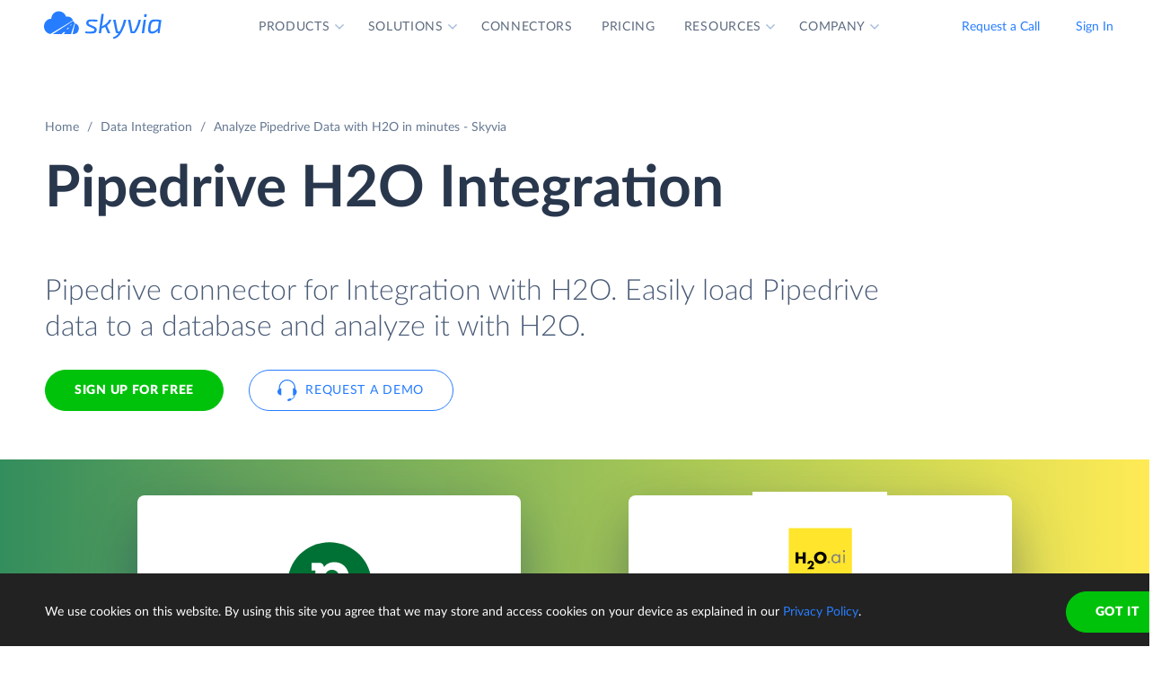

--- FILE ---
content_type: text/html; charset=utf-8
request_url: https://skyvia.com/data-integration/analyze-pipedrive-with-h2o
body_size: 12570
content:
<!DOCTYPE html>
<!--[if IE 8]> <html lang="en" class="ie8 no-js"> <![endif]-->
<!--[if IE 9]> <html lang="en" class="ie9 no-js"> <![endif]-->
<!--[if !IE]><!-->
<html lang="en">
<!--<![endif]-->
<!-- BEGIN HEAD -->
<head>
    <meta charset="utf-8" />
    <title>Pipedrive H2O Integration - Data connector by Skyvia</title>
    <meta content="Skyvia" name="author" />

    

    <link rel="canonical" href="https://skyvia.com/data-integration/analyze-pipedrive-with-h2o" />

        <meta content="Integrate Pipedrive to H2O in minutes without writing ETL scripts. Connect Pipedrive to database or DWH in minutes to analyze data by H2O" name="description" />

        <meta content="Pipedrive H2O integration import sync" name="keywords" />

    <!-- Open Graph / Facebook -->
    <meta property="og:type" content="website">
    <meta property="og:title" content="Pipedrive H2O Integration - Data connector by Skyvia">
    <meta property="og:description" content="Integrate Pipedrive to H2O in minutes without writing ETL scripts. Connect Pipedrive to database or DWH in minutes to analyze data by H2O">
    <meta property="og:image" content="https://skyvia.com/assets/img/meta-img/meta-image.png">
    <!-- Twitter -->
    <meta property="twitter:card" content="summary_large_image">
    <meta property="twitter:title" content="Pipedrive H2O Integration - Data connector by Skyvia">
    <meta property="twitter:description" content="Integrate Pipedrive to H2O in minutes without writing ETL scripts. Connect Pipedrive to database or DWH in minutes to analyze data by H2O">
    <meta property="twitter:image" content="/assets/img/meta-img/meta-image.png">


    <link rel="apple-touch-icon" sizes="180x180" href="/assets/img/favicon/apple-touch-icon.png?v=E65xd3AgGW">
    <link rel="icon" type="image/png" sizes="32x32" href="/assets/img/favicon/favicon-32x32.png?v=E65xd3AgGW">
    <link rel="icon" type="image/png" sizes="16x16" href="/assets/img/favicon/favicon-16x16.png?v=E65xd3AgGW">
    
    
    <link rel="mask-icon" href="/assets/img/favicon/safari-pinned-tab.svg?v=E65xd3AgGW" color="#277dff">
    <link rel="shortcut icon" href="/favicon.ico?v=E65xd3AgGW">
    <meta http-equiv="x-ua-compatible" content="ie=edge">
    <meta name="apple-mobile-web-app-title" content="Skyvia">
    <meta name="application-name" content="Skyvia">
    <meta name="msapplication-TileColor" content="#ffffff">
    <meta name="msapplication-config" content="/assets/img/favicon/browserconfig.xml?v=E65xd3AgGW">
    <meta name="theme-color" content="#ffffff">
    <meta name="viewport" content="width=device-width, initial-scale=1, shrink-to-fit=no">
    <link rel="stylesheet" href="/assets/css/main.min.css">

    <script type="application/ld+json">
    {
        "@context": "http://schema.org",
        "@type": "Organization",
        "name": "Skyvia",
        "legalName" : "Skyvia",
        "url": "https://skyvia.com",
        "logo": "https://skyvia.com/assets/img/meta-img/meta-image.png",
        "foundingDate": "2014",
        "address": {
            "@type": "PostalAddress",
            "streetAddress": "2230/4 Na Žertvách St.",
            "addressLocality": "Prague",
            "addressRegion": "PR",
            "postalCode": "18000",
            "addressCountry": "Czech Republic"
        },
        "contactPoint": {
            "@type": "ContactPoint",
            "contactType": "customer support",
            "email": "support@skyvia.com"
        },
        "sameAs":[
            "https://www.facebook.com/pages/Skyvia/793874847316814",
            "https://twitter.com/SkyviaService",
            "https://www.linkedin.com/company/skyvia",
            "https://www.youtube.com/channel/UCKyolgdX5CmgZyrreqQ-umA",
            "https://www.capterra.com/p/146167/Skyvia/",
            "https://www.g2.com/products/skyvia/reviews",
            "https://www.gartner.com/reviews/market/data-integration-tools/vendor/devart/product/skyvia",
            "https://www.crunchbase.com/organization/skyvia/org_similarity_overview"
        ]
    },
    {
        "@context": "https://schema.org",
        "@type": "BreadcrumbList",
        "itemListElement": [
            {"@type":"ListItem","position":1,"name":"Home","item":"https://skyvia.com"}, 
            {"@type":"ListItem","position":2,"name":"Home","item":"https://skyvia.com/"}
        ]
    }
    </script>

    <!-- Google Tag Manager -->
        <script type="35d4cc797409dfb49a9b5d16-text/javascript">
(function(w,d,s,l,i){w[l]=w[l]||[];w[l].push({'gtm.start':
new Date().getTime(),event:'gtm.js'});var f=d.getElementsByTagName(s)[0],
j=d.createElement(s),dl=l!='dataLayer'?'&l='+l:'';j.async=true;j.src=
'https://www.googletagmanager.com/gtm.js?id='+i+dl;f.parentNode.insertBefore(j,f);
})(window, document, 'script', 'dataLayer', 'GTM-K2QMSPZ');</script>
    <!-- End Google Tag Manager -->

     


    

    

    

</head>
<!-- END HEAD -->
<!-- BEGIN BODY -->
<body class="async-hide">

        <noscript>
            <iframe src="https://www.googletagmanager.com/ns.html?id=GTM-K2QMSPZ"
                    height="0" width="0" style="display:none;visibility:hidden"></iframe>
        </noscript>




    <header class="header header--">
      <nav class="nav-wrapper" role="navigation">
        <div class="container">
          <div class="row nav-row">
            <div class="col-auto logo-wrapper"><a class="logo-header" href="/">
                <svg class="icon icon-logo ">
                  <use xlink:href="/assets/img/sprite.svg#logo"></use>
                </svg></a><span class="icon-description">powered by Devart</span></div>
            <ul class="main-menu nav navbar-nav">
              <li class="main-menu__item dropdown has-hover-cone">
                <div class="main-menu__link">Products
                  <svg class="icon icon-dropdown-down ">
                    <use xlink:href="/assets/img/sprite.svg#dropdown-down"></use>
                  </svg>
                </div>
                <div class="dropdown-menu products">
                  <div class="d-none d-lg-block">
                    <div class="header-title">Platform</div>
                    <p>Integrate, back up, access, and manage your cloud data with our all-in-one cloud service</p><a class="learn" href="/platform">Overview</a>
                  </div>
                  <div class="d-lg-none"><a href="/platform">
                      <div class="header-title">Platform</div>
                      <p>Integrate, back up, access, and manage your cloud data with our all-in-one cloud service</p></a></div>
                  <div class="row products-row">
                    <div class="products-row-general col-12 col-lg-8">
                      <div class="row">
                        <div class="col-12 col-lg-6"><a href="/data-integration">
                            <div class="header-group-title">Data Integration</div>
                            <p class="desc">Integrate your data quickly and easily with no coding</p></a></div>
                        <div class="col-12 col-lg-6"><a href="/automation">
                            <div class="header-group-title">Automation</div>
                            <p class="desc">Automate business processes and data flows between cloud apps and databases</p></a></div>
                      </div>
                      <div class="row">
                        <div class="col-12 col-lg-6"><a href="/connect">
                            <div class="header-group-title">Connect</div>
                            <p class="desc">Connect various data sources with different data-related applications</p></a></div>
                        <div class="col-12 col-lg-6"><a href="/query">
                            <div class="header-group-title">Query</div>
                            <p class="desc">Query your data from web browser via visual query builder or SQL</p></a></div>
                      </div>
                      <div class="row">
                        <div class="col-12 col-lg-6"><a href="/backup">
                            <div class="header-group-title">Backup</div>
                            <p class="desc mb-lg-0">Keep your data safe with automatic daily and anytime manual backups</p></a></div>
                      </div>
                    </div>
                    <div class="col-12 col-lg-4">
                      <div class="header-accent-products"><a href="/looker-studio-connector">
                          <div class="header-group-title">Looker Studio connector</div>
                          <p class="desc">Connect to any cloud source or database directly from Looker Studio.</p></a></div>
                    </div>
                  </div>
                </div>
              </li>
              <li class="main-menu__item dropdown has-hover-cone">
                <div class="main-menu__link">Solutions
                  <svg class="icon icon-dropdown-down ">
                    <use xlink:href="/assets/img/sprite.svg#dropdown-down"></use>
                  </svg>
                </div>
                <div class="dropdown-menu solutions">
                  <div class="row products-row">
                    <div class="col-lg-4 d-none d-lg-block">
                      <div class="header-title">Solutions</div>
                      <p>Data integration, data access, cloud to cloud backup and management.</p><a class="learn" href="/solutions">Overview</a>
                    </div>
                    <div class="col-12 col-lg-8">
                      <div class="row">
                        <div class="col-lg-4 col-12">
                          <div class="header-group-title">By use case</div><a href="/data-integration/import">Data Import</a><a href="/data-integration/export">Data Export</a><a href="/data-integration/synchronization">Data Synchronization</a><a href="/data-integration/replication">Data Replication</a><a href="/data-analysis">Data Analysis</a><a href="/on-premise-data-integration">On-premise Data Integration</a>
                        </div>
                        <div class="col-lg-4 col-12">
                          <div class="header-group-title">By Protocol</div><a href="/sql-for-cloud-apps">SQL</a><a href="/connect/odbc-driver">ODBC</a><a href="/solutions/odata-solutions">OData</a><a href="/connect/ado-net-provider">ADO.NET</a><a href="/connect/mcp-endpoint">MCP</a>
                        </div>
                        <div class="col-lg-4 col-12">
                          <div class="header-group-title">By app</div><a href="/solutions/salesforce-solutions">Salesforce</a><a href="/connect/google-data-studio">Looker Studio</a><a href="/google-sheets-addon">Google Sheets</a><a href="/excel-add-in">Excel</a>
                        </div>
                      </div>
                    </div>
                  </div>
                </div>
              </li>
              <li class="main-menu__item main-menu-submenu__item"><a class="main-menu__link" href="/connectors">Connectors</a></li>
              <li class="main-menu__item main-menu-submenu__item"><a class="main-menu__link" href="/pricing">Pricing</a></li>
              <li class="main-menu__item dropdown">
                <div class="main-menu__link">Resources
                  <svg class="icon icon-dropdown-down ">
                    <use xlink:href="/assets/img/sprite.svg#dropdown-down"></use>
                  </svg>
                </div>
                <ul class="dropdown-menu resources">
                  <li><a href="https://blog.skyvia.com/">Blog</a></li>
                  <li><a href="/case-studies">Case Studies</a></li>
                  <li><a href="/webinars">Webinars</a></li>
                  <li><a href="/whitepapers">Whitepapers</a></li>
                  <li><a href="/gallery">Gallery</a></li>
                  <li><a href="/etl-tools-comparison/#Skyvia">Compare ETL Tools</a></li>
                  <li><a href="/learn">Learn</a></li>
                  <li><a href="/support">Support Center</a></li>
                  <li><a href="https://docs.skyvia.com/">Documentation</a></li>
                </ul>
              </li>
              <li class="main-menu__item dropdown">
                <div class="main-menu__link">Company
                  <svg class="icon icon-dropdown-down ">
                    <use xlink:href="/assets/img/sprite.svg#dropdown-down"></use>
                  </svg>
                </div>
                <ul class="dropdown-menu company">
                  <li><a href="/company">About&nbsp;Us</a></li>
                  <li><a href="/company/contacts">Contacts</a></li>
                  <li><a href="/partners">Partners</a></li>
                </ul>
              </li>
            </ul>
            <div class="col-auto hamburger-wrapper">
              <button class="hamburger hamburger--spin" type="button" aria-label="Menu" aria-controls="navigation"><span class="hamburger-box"><span class="hamburger-inner"></span></span></button>
            </div>
            <div class="col-auto signup-wrapper"><a class="btn btn-default header__call" href="/schedule-demo">Request a Call</a><a class="btn btn-default header__call" href="https://app.skyvia.com/login">Sign In</a><a class="btn btn-outline-primary header__signin" href="https://app.skyvia.com/registers/#/welcome?type=analyze&source=Pipedrive&target=H2O">Sign Up</a></div>
          </div>
        </div>
      </nav>
    </header>
  

    <!-- BEGIN PAGE CONTAINER -->
    <div class="page-container">
        










<div class="breadcrumbs breadcrumbs--">
    <div class="container">
            <ul class="breadcrumb">
                <li><a href="/">Home</a></li>
                        <li><a href="/data-integration">Data Integration</a></li>
                <li class="active">Analyze Pipedrive Data with H2O in minutes - Skyvia</li>
            </ul>
    </div>
</div>

<script type="application/ld+json">
    {
    "@context": "https://schema.org",
    "@type": "BreadcrumbList",
    
    "itemListElement": [{"@type":"ListItem","position":1,"name":"Home","item":"https://skyvia.com"},{"@type":"ListItem","position":2,"name":"Data Integration","item":"https://skyvia.com/data-integration"},{"@type":"ListItem","position":3,"name":"Analyze Pipedrive Data with H2O in minutes - Skyvia","item":"https://skyvia.com/data-integration/analyze-pipedrive-with-h2o"}]
    }
</script>

<div>
	


    <section class="source-bi-promo promo-banner">
      <div class="container">
        <div class="row">
          <div class="col-12 col-lg-10">
            <h1>Pipedrive  H2O  Integration</h1>
            <div class="row">
              <div class="col-xl-12 col-xl-6 col-lg-8 col-md-10 mb-5">
                <p class="description">Pipedrive connector for Integration with H2O. Easily load Pipedrive data to a database and analyze it with H2O.</p>
                <div class="two-top-buttons"><a class="btn btn-success" href="https://app.skyvia.com/registers/#/welcome?type=analyze&source=Pipedrive&target=H2O">Sign Up for free</a><a class="btn btn-outline-primary btn--icon-left" href="/schedule-demo">
                    <svg class="icon icon-phones ">
                      <use xlink:href="/assets/img/sprite.svg#phones"></use>
                    </svg>Request a Demo</a></div>
              </div>
            </div>
          </div>
        </div>
      </div>
      <div class="rectangle" aria-gradient="aria-gradient" aria-gradient-source="pipedrive" aria-gradient-target="h2o">
        <div class="banner-contain"><a class="source-rectangle col-sm-4 col-12 text-center" href="/connectors/pipedrive"><img src="/assets/img/connectors.svg#pipedrive"/>
            <h4 class="text-center">Pipedrive</h4>
            <p class="text-center">Pipedrive is a CRM solution for salespeople in scaling companies, built around activity-based selling.</p></a>
          <div class="connect-image"><img class="arrow" src="/assets/img/arrow-right-long.svg"/></div><a class="target-rectangle col-sm-4 col-12 text-center" href="/data-integration/h2o"><img src="/assets/img/bilogos.svg#h2o"/>
            <h4 class="text-center">H2O</h4>
            <p class="text-center">H2O is a open source distributed data science and machine learning platform with support of the most widely used statistical and machine learning algorithms.</p></a>
        </div>
      </div>
    </section>
    <section class="data-integration-clients">
      <div class="container">
        <div class="row justify-content-center">
          <div class="col-lg-12 text-center">
            <p class="description">Trusted by thousands of organizations around the globe</p>
          </div>
        </div>
        <div class="d-flex flex-wrap flex-lg-nowrap justify-content-around"><img src="/assets/img/clients/clients-1.svg" alt="Panasonic"/><img src="/assets/img/clients/clients-2.svg" alt="BCA"/><img src="/assets/img/clients/clients-3.svg" alt="medecins-sans-frontieres"/><img src="/assets/img/clients/clients-4.svg" alt="hyundai"/><img src="/assets/img/clients/clients-5.svg" alt="telenor"/><img src="/assets/img/clients/clients-6.svg" alt="globaldata"/><img src="/assets/img/clients/clients-7.svg" alt="general-electric"/></div>
      </div>
    </section>
    <section class="bi-analyze">
      <div class="container">
        <div class="row justify-content-center">
          <div class="col-lg-6 col-md-8 col-12">
            <h2 class="text-center">Analyze Your Pipedrive with H2O</h2>
            <p>The best way to perform an in-depth analysis of Pipedrive data with H2O is to load Pipedrive data to a database or cloud data warehouse, and then connect H2O to this database and analyze data. Skyvia can easily load Pipedrive data (including Organizations, Deals, Persons, etc.) to a database or a cloud data warehouse of your choice.</p>
            <div class="text-center svg"><?xml version="1.0" encoding="UTF-8"?><svg style="max-width:656px" xmlns="http://www.w3.org/2000/svg" xmlns:xlink="http://www.w3.org/1999/xlink" viewBox="0 0 656 192"><defs><filter x="-1.9%" y="-6.9%" width="103.8%" height="125%" filterUnits="objectBoundingBox" id="bi-algorythm-a"><feMorphology radius="2" in="SourceAlpha" result="shadowSpreadOuter1"/><feOffset dy="6" in="shadowSpreadOuter1" result="shadowOffsetOuter1"/><feGaussianBlur stdDeviation="2" in="shadowOffsetOuter1" result="shadowBlurOuter1"/><feColorMatrix values="0 0 0 0 0.0588235294 0 0 0 0 0.211764706 0 0 0 0 0.443137255 0 0 0 0.3 0" in="shadowBlurOuter1" result="shadowMatrixOuter1"/><feOffset in="SourceAlpha" result="shadowOffsetOuter2"/><feGaussianBlur stdDeviation="1" in="shadowOffsetOuter2" result="shadowBlurOuter2"/><feColorMatrix values="0 0 0 0 0.0588235294 0 0 0 0 0.211764706 0 0 0 0 0.443137255 0 0 0 0.2 0" in="shadowBlurOuter2" result="shadowMatrixOuter2"/><feMerge><feMergeNode in="shadowMatrixOuter1"/><feMergeNode in="shadowMatrixOuter2"/></feMerge></filter><filter x="-9%" y="-41.2%" width="118%" height="200%" filterUnits="objectBoundingBox" id="bi-algorythm-c"><feOffset dy="17" in="SourceAlpha" result="shadowOffsetOuter1"/><feGaussianBlur stdDeviation="15" in="shadowOffsetOuter1" result="shadowBlurOuter1"/><feColorMatrix values="0 0 0 0 0.0588235294 0 0 0 0 0.211764706 0 0 0 0 0.443137255 0 0 0 0.25 0" in="shadowBlurOuter1" result="shadowMatrixOuter1"/><feMorphology radius="8.5" in="SourceAlpha" result="shadowSpreadOuter2"/><feOffset dy="-17" in="shadowSpreadOuter2" result="shadowOffsetOuter2"/><feGaussianBlur stdDeviation="4.5" in="shadowOffsetOuter2" result="shadowBlurOuter2"/><feColorMatrix values="0 0 0 0 0.219607843 0 0 0 0 0.290196078 0 0 0 0 0.4 0 0 0 0.1 0" in="shadowBlurOuter2" result="shadowMatrixOuter2"/><feMorphology radius="8.5" in="SourceAlpha" result="shadowSpreadOuter3"/><feOffset dy="17" in="shadowSpreadOuter3" result="shadowOffsetOuter3"/><feGaussianBlur stdDeviation="8.5" in="shadowOffsetOuter3" result="shadowBlurOuter3"/><feColorMatrix values="0 0 0 0 0.219607843 0 0 0 0 0.290196078 0 0 0 0 0.4 0 0 0 0.75 0" in="shadowBlurOuter3" result="shadowMatrixOuter3"/><feMerge><feMergeNode in="shadowMatrixOuter1"/><feMergeNode in="shadowMatrixOuter2"/><feMergeNode in="shadowMatrixOuter3"/></feMerge></filter><path d="M402 120a35.864 35.864 0 01-23.813-9c-8.74-7.481-20.091-12-32.497-12h-35.38a49.8 49.8 0 00-32.496 11.999A35.863 35.863 0 01254 120a35.864 35.864 0 01-23.813-9c-8.74-7.482-20.09-12-32.497-12H171c-11.598 0-21 9.402-21 21h-8V48h8c0 11.598 9.402 21 21 21h26.69a49.8 49.8 0 0032.497-12A35.864 35.864 0 01254 48c9.13 0 17.467 3.399 23.813 9 8.74 7.482 20.09 12 32.497 12h35.38c12.407 0 23.758-4.519 32.498-12A35.862 35.862 0 01402 48c9.13 0 17.467 3.399 23.813 9 8.74 7.482 20.09 12 32.497 12H485c11.598 0 21-9.402 21-21h8v72h-8c0-11.598-9.402-21-21-21h-26.69a49.8 49.8 0 00-32.497 12A35.864 35.864 0 01402 120z" id="bi-algorythm-b"/><path d="M141.429 24A8.571 8.571 0 01150 32.571V135.43a8.571 8.571 0 01-8.571 8.571H38.57a8.571 8.571 0 01-8.57-8.572V32.57A8.571 8.571 0 0138.571 24H141.43zm476 0A8.571 8.571 0 01626 32.571V135.43a8.571 8.571 0 01-8.571 8.571H514.57a8.571 8.571 0 01-8.571-8.571V32.57a8.571 8.571 0 018.572-8.57H617.43z" id="bi-algorythm-d"/></defs><g fill="none" fill-rule="evenodd"><use fill="#000" filter="url(#bi-algorythm-a)" xlink:href="#bi-algorythm-b"/><use fill="#FFF" xlink:href="#bi-algorythm-b"/><use fill="#000" filter="url(#bi-algorythm-c)" xlink:href="#bi-algorythm-d"/><use fill="#FFF" xlink:href="#bi-algorythm-d"/><path d="M251.263 65c-5.836 0-10.624 4.609-10.825 10.409-5.79.003-10.438 4.861-10.438 10.794 0 5.793 4.433 10.562 10.034 10.785.135.005.27.008.406.008V97h31.839l.26-.012c4.166-.199 7.461-3.629 7.461-7.805 0-4.178-3.296-7.608-7.463-7.805-.194-4.99-4.313-8.945-9.331-8.945-.54 0-1.075.046-1.6.136C260.203 68.1 256.033 65 251.262 65zm20.26 30h.709l.212-.01c3.107-.148 5.556-2.706 5.556-5.807a5.82 5.82 0 00-3.787-5.445L271.523 95zm1.802-11.516a5.888 5.888 0 00-.883-.109l-1.832-.087-.047-1.186h-1.115l1.087-.72a7.26 7.26 0 00-.365-1.95L245.809 95h23.666l3.85-11.516zm-30.978 11.513l27.56-16.237a7.343 7.343 0 00-6.701-4.327c-.428 0-.849.036-1.261.107l-1.725.297-.523-1.67c-1.14-3.636-4.538-6.167-8.434-6.167-4.766 0-8.662 3.762-8.826 8.478l-.067 1.93h-1.93c-4.622.003-8.44 3.9-8.44 8.795s3.82 8.791 8.44 8.793l1.907.001zm19.324-.756l2.778-3.31h-3.334l-3.889 3.31h4.445zM268 86.5h-2.5l-2.718 2.225h3.889l1.33-2.225zm2.559-3.293h-1.667l-2.778 1.655h3.333l1.112-1.655zM389 66.88v7.073c0 .346.27.677.764.984-.494.302-.764.628-.764.968V83c0 .346.27.677.765.984-.495.303-.765.629-.765.968v7.095c0 .346.27.677.766.984-.496.303-.766.629-.766.969v7.093c0 1.604 5.82 2.904 13 2.904s13-1.3 13-2.903V94c0-.34-.27-.666-.766-.969.496-.307.766-.638.766-.984v-7.095c0-.34-.27-.665-.765-.968.495-.307.765-.638.765-.983v-7.096c0-.34-.27-.666-.764-.968.494-.307.764-.638.764-.983v-7.097C415 65.28 409.18 64 402 64s-13 1.28-13 2.857v.023zm22.308 9.1c-2.361.541-5.66.877-9.308.877-3.649 0-6.947-.336-9.308-.876a10.1 10.1 0 00-1.45.472c.489.176 1.088.343 1.78.495 2.346.516 5.551.814 8.978.814 3.427 0 6.632-.298 8.978-.814a14.79 14.79 0 001.78-.495c-.368-.16-.86-.32-1.45-.472zm0 9.047c-2.361.541-5.66.877-9.308.877-3.649 0-6.947-.336-9.308-.877-.592.152-1.083.313-1.452.473.49.176 1.09.344 1.782.496 2.346.516 5.551.814 8.978.814 3.427 0 6.632-.298 8.978-.814a14.7 14.7 0 001.782-.496c-.37-.16-.86-.32-1.452-.473zM391 68.381v4.957c.476.243 1.249.495 2.244.717 2.267.506 5.4.802 8.756.802 3.357 0 6.489-.296 8.757-.802.994-.222 1.767-.474 2.243-.717v-4.957c-2.303.801-6.368 1.333-11 1.333s-8.697-.532-11-1.333zm.242-.975c.479-.207 1.16-.416 2.002-.604 2.267-.506 5.4-.802 8.756-.802 3.357 0 6.489.296 8.757.802.84.188 1.522.397 2 .604a14.79 14.79 0 01-1.78.495c-2.345.515-5.55.813-8.977.813-3.427 0-6.632-.298-8.978-.813-.691-.152-1.29-.32-1.78-.495zm1.45 26.668c-.592.152-1.084.313-1.453.473a14.7 14.7 0 001.783.497c2.346.515 5.551.813 8.978.813 3.427 0 6.632-.298 8.978-.813a14.64 14.64 0 001.783-.497c-.37-.16-.86-.321-1.453-.473-2.361.54-5.66.877-9.308.877-3.649 0-6.947-.336-9.308-.877zM391 86.476v4.956c.476.242 1.249.494 2.244.716 2.267.507 5.4.803 8.756.803 3.357 0 6.489-.296 8.757-.803.994-.222 1.767-.474 2.243-.716v-4.956c-2.303.801-6.368 1.334-11 1.334s-8.697-.533-11-1.334zm0 9.047v4.956c.476.242 1.249.494 2.244.716 2.267.506 5.4.802 8.756.802 3.357 0 6.489-.296 8.757-.802.994-.222 1.767-.474 2.243-.716v-4.956c-2.303.802-6.368 1.334-11 1.334s-8.697-.532-11-1.334zm0-18.095v4.957c.476.242 1.249.494 2.244.717 2.267.506 5.4.802 8.756.802 3.357 0 6.489-.296 8.757-.802.994-.223 1.767-.475 2.243-.717v-4.957c-2.303.802-6.368 1.334-11 1.334s-8.697-.532-11-1.334z" fill="#374A66"/><image href="/assets/img/connectors.svg#pipedrive" x="30" y="24" width="120" height="120"/><path d="M198.5 80l7.5 4-7.5 4 1.125-3H176v-2h23.625l-1.125-3zm139 0l7.5 4-7.5 4 1.125-3H315v-2h23.625l-1.125-3zm135 0l7.5 4-7.5 4 1.125-3H450v-2h23.625l-1.125-3z" fill="#277DFF"/><image href="/assets/img/bilogos.svg#h2o" x="506" y="24" width="120" height="120"/></g></svg><span class="source">Source</span><span class="skyvia">Skyvia</span><span class="data">Data Warehouse</span><span class="bi">BI Tool</span></div>
          </div>
        </div>
      </div>
    </section>
    <section class="bi-supported">
      <h2 class="text-center">Integrate Pipedrive to Database or Data Warehouse</h2>
      <div class="expand-list">
        <div class="body">
          <ul class="connectors-list" id="ware">
            <li class="supported-connectors__item alloydb" data-owner-id="alloydb">
              <a href="/connectors/alloydb" class="supported-connectors__link">
                <img class="connector supported-connectors__icon" alt="AlloyDB" src="/assets/img/connectors.svg#alloydb">
                <span>AlloyDB</span>
              </a>
            </li>
            <li class="supported-connectors__item aurora" data-owner-id="aurora">
              <a href="/connectors/aurora" class="supported-connectors__link">
                <img class="connector supported-connectors__icon" alt="Amazon Aurora" src="/assets/img/connectors.svg#aurora">
                <span>Amazon Aurora</span>
              </a>
            </li>
            <li class="supported-connectors__item amazon-rds" data-owner-id="amazon-rds">
              <a href="/connectors/amazon-rds" class="supported-connectors__link">
                <img class="connector supported-connectors__icon" alt="Amazon RDS" src="/assets/img/connectors.svg#amazon-rds">
                <span>Amazon RDS</span>
              </a>
            </li>
            <li class="supported-connectors__item redshift" data-owner-id="redshift">
              <a href="/connectors/redshift" class="supported-connectors__link">
                <img class="connector supported-connectors__icon" alt="Amazon Redshift" src="/assets/img/connectors.svg#redshift">
                <span>Amazon Redshift</span>
              </a>
            </li>
            <li class="supported-connectors__item azure-mysql" data-owner-id="azure-mysql">
              <a href="/connectors/azure-mysql" class="supported-connectors__link">
                <img class="connector supported-connectors__icon" alt="Azure MySQL" src="/assets/img/connectors.svg#azure-mysql">
                <span>Azure MySQL</span>
              </a>
            </li>
            <li class="supported-connectors__item azure-postgresql" data-owner-id="azure-postgresql">
              <a href="/connectors/azure-postgresql" class="supported-connectors__link">
                <img class="connector supported-connectors__icon" alt="Azure PostgreSQL" src="/assets/img/connectors.svg#azure-postgresql">
                <span>Azure PostgreSQL</span>
              </a>
            </li>
            <li class="supported-connectors__item sql-data-warehouse" data-owner-id="sql-data-warehouse">
              <a href="/connectors/sql-data-warehouse" class="supported-connectors__link">
                <img class="connector supported-connectors__icon" alt="Azure Synapse Analytics" src="/assets/img/connectors.svg#sql-data-warehouse">
                <span>Azure Synapse Analytics</span>
              </a>
            </li>
            <li class="supported-connectors__item databricks" data-owner-id="databricks">
              <a href="/connectors/databricks" class="supported-connectors__link">
                <img class="connector supported-connectors__icon" alt="Databricks" src="/assets/img/connectors.svg#databricks">
                <span>Databricks</span>
              </a>
            </li>
            <li class="supported-connectors__item google-bigquery" data-owner-id="google-bigquery">
              <a href="/connectors/google-bigquery" class="supported-connectors__link">
                <img class="connector supported-connectors__icon" alt="Google BigQuery" src="/assets/img/connectors.svg#google-bigquery">
                <span>Google BigQuery</span>
              </a>
            </li>
            <li class="supported-connectors__item google-cloud-sql-mysql" data-owner-id="google-cloud-sql-mysql">
              <a href="/connectors/google-cloud-sql-mysql" class="supported-connectors__link">
                <img class="connector supported-connectors__icon" alt="Google Cloud SQL for MySQL" src="/assets/img/connectors.svg#google-cloud-sql-mysql">
                <span>Google Cloud SQL for MySQL</span>
              </a>
            </li>
            <li class="supported-connectors__item google-cloud-sql-postgresql" data-owner-id="google-cloud-sql-postgresql">
              <a href="/connectors/google-cloud-sql-postgresql" class="supported-connectors__link">
                <img class="connector supported-connectors__icon" alt="Google Cloud SQL for PostgreSQL" src="/assets/img/connectors.svg#google-cloud-sql-postgresql">
                <span>Google Cloud SQL for PostgreSQL</span>
              </a>
            </li>
            <li class="supported-connectors__item google-cloud-sql-server" data-owner-id="google-cloud-sql-server">
              <a href="/connectors/google-cloud-sql-server" class="supported-connectors__link">
                <img class="connector supported-connectors__icon" alt="Google Cloud SQL for SQL Server" src="/assets/img/connectors.svg#google-cloud-sql-server">
                <span>Google Cloud SQL for SQL Server</span>
              </a>
            </li>
            <li class="supported-connectors__item heroku-postgres" data-owner-id="heroku-postgres">
              <a href="/connectors/heroku-postgres" class="supported-connectors__link">
                <img class="connector supported-connectors__icon" alt="Heroku Postgres" src="/assets/img/connectors.svg#heroku-postgres">
                <span>Heroku Postgres</span>
              </a>
            </li>
            <li class="supported-connectors__item mariadb" data-owner-id="mariadb">
              <a href="/connectors/mariadb" class="supported-connectors__link">
                <img class="connector supported-connectors__icon" alt="MariaDB" src="/assets/img/connectors.svg#mariadb">
                <span>MariaDB</span>
              </a>
            </li>
            <li class="supported-connectors__item mysql" data-owner-id="mysql">
              <a href="/connectors/mysql" class="supported-connectors__link">
                <img class="connector supported-connectors__icon" alt="MySQL" src="/assets/img/connectors.svg#mysql">
                <span>MySQL</span>
              </a>
            </li>
            <li class="supported-connectors__item oracle" data-owner-id="oracle">
              <a href="/connectors/oracle" class="supported-connectors__link">
                <img class="connector supported-connectors__icon" alt="Oracle" src="/assets/img/connectors.svg#oracle">
                <span>Oracle</span>
              </a>
            </li>
            <li class="supported-connectors__item postgresql" data-owner-id="postgresql">
              <a href="/connectors/postgresql" class="supported-connectors__link">
                <img class="connector supported-connectors__icon" alt="PostgreSQL" src="/assets/img/connectors.svg#postgresql">
                <span>PostgreSQL</span>
              </a>
            </li>
            <li class="supported-connectors__item snowflake" data-owner-id="snowflake">
              <a href="/connectors/snowflake" class="supported-connectors__link">
                <img class="connector supported-connectors__icon" alt="Snowflake" src="/assets/img/connectors.svg#snowflake">
                <span>Snowflake</span>
              </a>
            </li>
            <li class="supported-connectors__item sql-azure" data-owner-id="sql-azure">
              <a href="/connectors/sql-azure" class="supported-connectors__link">
                <img class="connector supported-connectors__icon" alt="SQL Azure" src="/assets/img/connectors.svg#sql-azure">
                <span>SQL Azure</span>
              </a>
            </li>
            <li class="supported-connectors__item sql-server" data-owner-id="sql-server">
              <a href="/connectors/sql-server" class="supported-connectors__link">
                <img class="connector supported-connectors__icon" alt="SQL Server" src="/assets/img/connectors.svg#sql-server">
                <span>SQL Server</span>
              </a>
            </li></ul>
        </div>
        <footer>
          <div class="but-contain"><a class="nav-link active">
              <input placeholder="What's your connector?" aria-controls="ware"/></a><a class="nav-link" aria-expanded="false" aria-controls="ware"><span>Expand list</span></a></div>
        </footer>
      </div>
    </section>
    <section class="source-bi-etl-elt">
      <div class="container">
        <h2 class="text-center">Use ELT or ETL Integration Process</h2>
        <div class="row">
          <div class="col-lg-6 col-12"><?xml version="1.0" encoding="UTF-8"?><svg style="max-width:372px" xmlns="http://www.w3.org/2000/svg" xmlns:xlink="http://www.w3.org/1999/xlink" viewBox="0 0 372 82"><defs><filter x="-1.9%" y="-6.9%" width="103.8%" height="125%" filterUnits="objectBoundingBox" id="elt-a"><feMorphology radius="2" in="SourceAlpha" result="shadowSpreadOuter1"/><feOffset dy="6" in="shadowSpreadOuter1" result="shadowOffsetOuter1"/><feGaussianBlur stdDeviation="2" in="shadowOffsetOuter1" result="shadowBlurOuter1"/><feColorMatrix values="0 0 0 0 0.0588235294 0 0 0 0 0.211764706 0 0 0 0 0.443137255 0 0 0 0.3 0" in="shadowBlurOuter1" result="shadowMatrixOuter1"/><feOffset in="SourceAlpha" result="shadowOffsetOuter2"/><feGaussianBlur stdDeviation="1" in="shadowOffsetOuter2" result="shadowBlurOuter2"/><feColorMatrix values="0 0 0 0 0.0588235294 0 0 0 0 0.211764706 0 0 0 0 0.443137255 0 0 0 0.2 0" in="shadowBlurOuter2" result="shadowMatrixOuter2"/><feMerge><feMergeNode in="shadowMatrixOuter1"/><feMergeNode in="shadowMatrixOuter2"/></feMerge></filter><path d="M38 74C18.118 74 2 57.882 2 38S18.118 2 38 2c9.13 0 17.467 3.399 23.813 9 8.74 7.482 20.09 12 32.497 12h35.38c12.407 0 23.758-4.519 32.498-12A35.862 35.862 0 01186 2c9.13 0 17.467 3.399 23.813 9 8.74 7.482 20.09 12 32.497 12h35.38c12.407 0 23.758-4.519 32.498-12A35.862 35.862 0 01334 2c19.882 0 36 16.118 36 36s-16.118 36-36 36a35.864 35.864 0 01-23.813-9c-8.74-7.481-20.091-12-32.497-12h-35.38c-12.406 0-23.756 4.518-32.496 11.999A35.863 35.863 0 01186 74a35.864 35.864 0 01-23.813-9c-8.74-7.481-20.091-12-32.497-12H94.31a49.8 49.8 0 00-32.496 11.999A35.863 35.863 0 0138 74z" id="elt-b"/></defs><g fill="none" fill-rule="evenodd"><use fill="#000" filter="url(#elt-a)" xlink:href="#elt-b"/><use fill="#FFF" xlink:href="#elt-b"/><path d="M183.263 18c-5.836 0-10.624 4.609-10.825 10.409-5.79.003-10.438 4.861-10.438 10.794 0 5.793 4.433 10.562 10.034 10.785.135.005.27.008.406.008V50h31.839l.26-.012c4.166-.199 7.461-3.629 7.461-7.805 0-4.178-3.296-7.608-7.463-7.805-.194-4.99-4.314-8.945-9.331-8.945-.54 0-1.075.046-1.6.136C192.203 21.1 188.033 18 183.262 18zm20.26 30h.709l.212-.01c3.107-.148 5.556-2.706 5.556-5.807a5.82 5.82 0 00-3.787-5.445L203.523 48zm1.802-11.516a5.888 5.888 0 00-.883-.109l-1.832-.087-.047-1.186h-1.115l1.087-.72a7.26 7.26 0 00-.365-1.95L177.809 48h23.666l3.85-11.516zm-30.978 11.513l27.56-16.236a7.343 7.343 0 00-6.701-4.328c-.427 0-.849.036-1.261.107l-1.725.297-.523-1.67c-1.14-3.636-4.538-6.167-8.434-6.167-4.766 0-8.662 3.762-8.826 8.478l-.067 1.93h-1.93c-4.622.003-8.44 3.9-8.44 8.795s3.82 8.791 8.44 8.793l1.907.001zm19.324-.756l2.778-3.31h-3.334l-3.889 3.31h4.445zM200 39.5h-2.5l-2.718 2.224h3.889L200 39.5zm2.559-3.293h-1.667l-2.778 1.655h3.333l1.112-1.655z" fill="#374A66"/><path d="M99 37v2h-2v-2h2zm4 0v2h-2v-2h2zm4 0v2h-2v-2h2zm4 0v2h-2v-2h2zm4 0v2h-2v-2h2zm4 0v2h-2v-2h2zm4 0v2h-2v-2h2zm4 0v2h-2v-2h2zm120 0v2h-2v-2h2zm4 0v2h-2v-2h2zm4 0v2h-2v-2h2zm4 0v2h-2v-2h2zm4 0v2h-2v-2h2zm4 0v2h-2v-2h2zm4 0v2h-2v-2h2zm4 0v2h-2v-2h2z" fill="#AFC4E3" fill-rule="nonzero"/><path d="M28.299 51.536C24.524 51.028 22 50.103 22 49.047v-7.05a.44.44 0 010-.023v-.022c0-.34.27-.665.765-.968-.495-.307-.765-.638-.765-.983v-7.096c0-.34.27-.666.764-.968-.494-.307-.764-.638-.764-.983v-7.097C22 22.28 27.82 21 35 21s13 1.28 13 2.857v7.097c0 .345-.27.676-.764.983.494.302.764.628.764.968v2.224A9.062 9.062 0 0043.733 34l.245-.053a14.79 14.79 0 001.78-.495c-.368-.16-.86-.32-1.45-.472-2.361.54-5.66.876-9.308.876-3.649 0-6.947-.336-9.308-.876a10.1 10.1 0 00-1.45.472c.489.176 1.088.343 1.78.495 2.346.516 5.551.814 8.978.814 2.034 0 3.99-.105 5.734-.298a8.974 8.974 0 00-2.366 1.201 57.565 57.565 0 01-3.368.097c-4.632 0-8.697-.532-11-1.334v4.957c.476.242 1.249.494 2.244.717 2.065.46 4.848.747 7.865.795a8.655 8.655 0 00-3.237 1.857c-1.983-.148-3.752-.4-5.18-.727-.592.152-1.083.313-1.452.473.49.176 1.09.344 1.782.496 1.163.255 2.536.457 4.042.596-.25.296-.48.61-.69.937-2.21-.234-4.073-.6-5.374-1.053v4.956c.476.242 1.249.494 2.244.716.54.12 1.129.23 1.759.325.017.712.119 1.403.296 2.063zM24 25.38v4.957c.476.243 1.249.495 2.244.717 2.267.506 5.4.802 8.756.802 3.357 0 6.489-.296 8.757-.802.994-.222 1.767-.474 2.243-.717V25.38c-2.303.801-6.368 1.333-11 1.333s-8.697-.532-11-1.333zm.242-.975c.49.175 1.089.343 1.78.495 2.346.515 5.551.813 8.978.813 3.427 0 6.632-.298 8.978-.813.691-.152 1.29-.32 1.78-.495-.479-.207-1.16-.416-2.002-.604C41.49 23.296 38.357 23 35 23s-6.489.296-8.756.802c-.841.188-1.523.397-2.002.604zm32.975 21.837c2.661.12 4.783 2.253 4.783 4.873 0 2.618-2.117 4.748-4.775 4.873L36.681 56C32.991 55.998 30 52.978 30 49.253c0-3.726 2.993-6.747 6.685-6.747h.004c.13-3.613 3.173-6.506 6.92-6.506 3.11 0 5.742 1.993 6.62 4.737a6.143 6.143 0 011.022-.091c3.224 0 5.844 2.487 5.966 5.597zM32 49.253C32 51.878 34.1 54 36.68 54l20.451-.01C58.747 53.916 60 52.642 60 51.117c0-1.527-1.257-2.802-2.874-2.875l-1.836-.083-.072-1.837c-.08-2.037-1.819-3.675-3.967-3.675a4.15 4.15 0 00-.69.064l-1.71.287-.527-1.65C47.695 39.38 45.797 38 43.608 38c-2.668 0-4.83 2.04-4.92 4.578l-.076 2.104-2.007-.175C34.06 44.55 32 46.654 32 49.253zM321 25v-4.143C321 19.28 326.82 18 334 18s13 1.28 13 2.857v7.097c0 .345-.27.676-.764.983.494.302.764.628.764.968V37c0 .346-.27.677-.765.984.495.303.765.629.765.968v7.095c0 .346-.27.677-.766.984.496.303.766.629.766.969v7.093c0 1.604-5.82 2.904-13 2.904s-13-1.3-13-2.903V51h2v3.478c.476.243 1.249.495 2.244.717 2.267.506 5.4.802 8.756.802 3.357 0 6.489-.296 8.757-.802.994-.222 1.767-.474 2.243-.717v-4.955c-2.303.802-6.368 1.334-11 1.334-3.761 0-7.15-.35-9.523-.912l.974-.812c2.3.46 5.326.724 8.549.724 3.427 0 6.632-.298 8.978-.813a14.64 14.64 0 001.783-.497c-.37-.16-.86-.321-1.453-.473-2.361.54-5.66.877-9.308.877-1.981 0-3.86-.1-5.54-.277l1.848-1.847a54.61 54.61 0 003.692.123c3.357 0 6.489-.295 8.757-.802.994-.222 1.767-.474 2.243-.716v-4.956c-2.303.801-6.368 1.334-11 1.334-.454 0-.903-.006-1.346-.016l.859-.987c.162.002.324.002.487.002 3.427 0 6.632-.297 8.978-.813a14.7 14.7 0 001.782-.496c-.37-.16-.86-.32-1.452-.473-2.361.541-5.66.877-9.308.877v-2c3.357 0 6.489-.296 8.757-.802.994-.223 1.767-.475 2.243-.717v-4.957c-2.303.802-6.368 1.334-11 1.334-.81 0-1.603-.016-2.372-.048l-.045-1.002c.787.033 1.596.05 2.417.05 3.427 0 6.632-.298 8.978-.814a14.79 14.79 0 001.78-.495c-.368-.16-.86-.32-1.45-.472-2.361.54-5.66.876-9.308.876-.84 0-1.662-.018-2.458-.052l-.02-.417-1.688-1.69c1.312.104 2.718.16 4.166.16 3.357 0 6.489-.297 8.757-.803.994-.222 1.767-.474 2.243-.717v-4.957c-2.303.801-6.368 1.333-11 1.333s-8.697-.532-11-1.333V25h-2zm2.242-3.594c.49.175 1.089.343 1.78.495 2.346.515 5.551.813 8.978.813 3.427 0 6.632-.298 8.978-.813.691-.152 1.29-.32 1.78-.495-.479-.207-1.16-.416-2.001-.604-2.268-.506-5.4-.802-8.757-.802-3.357 0-6.489.296-8.756.802-.841.188-1.523.397-2.002.604z" fill="#374A66"/><path d="M140.708 32a8 8 0 110 12h2.383a6.667 6.667 0 100-12h-2.383zm-1.123 2h2.829l4 4-4 4h-2.829l3-3H134v-2h8.585l-3-3zm95.707 10a8 8 0 110-12h-2.383a6.667 6.667 0 100 12h2.383zm2.122-10l4 4-4 4h-2.829l3-3H229v-2h8.585l-3-3h2.829zm80.779-5.9l1.32-1.1h2.986l1.274 1.108.338 2.083.144.063 1.558-1.168 1.692.113 2.055 2.055.076 1.665-1.145 1.565c.055.122.108.246.158.37l2.25.339 1.101 1.32v2.986l-1.108 1.274-2.24.364c-.05.124-.101.247-.156.368l1.168 1.558-.113 1.692-2.055 2.055-1.665.076-1.565-1.145a8.455 8.455 0 01-.144.064l-.315 2.095-1.32 1.1h-2.986l-1.274-1.108-.304-1.874a8.45 8.45 0 01-.678-.272l-1.558 1.168-1.692-.113-2.055-2.055-.076-1.665 1.145-1.565a8.453 8.453 0 01-.19-.45l-1.719-.259-1.1-1.32v-2.986l1.108-1.274 1.706-.277c.059-.154.122-.305.19-.455l-1.168-1.558.113-1.692 2.055-2.055 1.665-.076 1.565 1.145c.22-.1.446-.191.676-.273l.283-1.886zm1.504 3.451l-.633.17a6.41 6.41 0 00-1.446.582l-.559.308-2.003-1.467-.187.009-.975.975-.013.202 1.481 1.976-.311.565c-.22.4-.397.82-.528 1.257l-.18.6-2.2.357-.143.164v1.514l.15.18 2.192.328.183.607c.131.436.308.856.528 1.254l.308.559-1.467 2.003.009.187.975.975.202.013 1.976-1.481.565.311c.457.251.942.447 1.447.582l.626.167.391 2.41.164.142h1.514l.18-.15.376-2.511.57-.2a6.46 6.46 0 00.993-.442l.559-.308 2.003 1.467.187-.009.975-.975.013-.202-1.481-1.976.311-.565c.207-.377.376-.773.505-1.183l.185-.59 2.719-.441.142-.164v-1.514l-.15-.18-2.709-.406-.187-.597a6.456 6.456 0 00-.507-1.186l-.308-.559 1.467-2.003-.009-.187-.975-.975-.202-.013-1.976 1.481-.565-.311a6.46 6.46 0 00-.992-.442l-.563-.196-.41-2.52-.163-.143h-1.514l-.18.15-.36 2.401zM321 41.857a3.857 3.857 0 110-7.714 3.857 3.857 0 010 7.714zm0-1a2.857 2.857 0 100-5.714 2.857 2.857 0 000 5.714z" fill="#277DFF" fill-rule="nonzero"/></g></svg>
            <h4>ELT (Replication)</h4>
            <p class="mb">ELT process supposes simple copying cloud data to a data warehouse or a database as-is, leaving all the transformation tasks for the database server. This is often uses, for example, when loading data to cloud data warehouses with affordable and nearly unlimited computing power for transformations. In Skyvia, this task is solved with easy-to-configure Replication.</p>
          </div>
          <div class="col-lg-6 col-12"><?xml version="1.0" encoding="UTF-8"?><svg style="max-width:372px" xmlns="http://www.w3.org/2000/svg" xmlns:xlink="http://www.w3.org/1999/xlink" viewBox="0 0 372 82"><defs><filter x="-1.9%" y="-6.9%" width="103.8%" height="125%" filterUnits="objectBoundingBox" id="etl-a"><feMorphology radius="2" in="SourceAlpha" result="shadowSpreadOuter1"/><feOffset dy="6" in="shadowSpreadOuter1" result="shadowOffsetOuter1"/><feGaussianBlur stdDeviation="2" in="shadowOffsetOuter1" result="shadowBlurOuter1"/><feColorMatrix values="0 0 0 0 0.0588235294 0 0 0 0 0.211764706 0 0 0 0 0.443137255 0 0 0 0.3 0" in="shadowBlurOuter1" result="shadowMatrixOuter1"/><feOffset in="SourceAlpha" result="shadowOffsetOuter2"/><feGaussianBlur stdDeviation="1" in="shadowOffsetOuter2" result="shadowBlurOuter2"/><feColorMatrix values="0 0 0 0 0.0588235294 0 0 0 0 0.211764706 0 0 0 0 0.443137255 0 0 0 0.2 0" in="shadowBlurOuter2" result="shadowMatrixOuter2"/><feMerge><feMergeNode in="shadowMatrixOuter1"/><feMergeNode in="shadowMatrixOuter2"/></feMerge></filter><path d="M38 74C18.118 74 2 57.882 2 38S18.118 2 38 2c9.13 0 17.467 3.399 23.813 9 8.74 7.482 20.09 12 32.497 12h35.38c12.407 0 23.758-4.519 32.498-12A35.862 35.862 0 01186 2c9.13 0 17.467 3.399 23.813 9 8.74 7.482 20.09 12 32.497 12h35.38c12.407 0 23.758-4.519 32.498-12A35.862 35.862 0 01334 2c19.882 0 36 16.118 36 36s-16.118 36-36 36a35.864 35.864 0 01-23.813-9c-8.74-7.481-20.091-12-32.497-12h-35.38c-12.406 0-23.756 4.518-32.496 11.999A35.863 35.863 0 01186 74a35.864 35.864 0 01-23.813-9c-8.74-7.481-20.091-12-32.497-12H94.31a49.8 49.8 0 00-32.496 11.999A35.863 35.863 0 0138 74z" id="etl-b"/></defs><g fill="none" fill-rule="evenodd"><use fill="#000" filter="url(#etl-a)" xlink:href="#etl-b"/><use fill="#FFF" xlink:href="#etl-b"/><path d="M28.299 51.536C24.524 51.028 22 50.103 22 49.047v-7.05a.44.44 0 010-.023v-.022c0-.34.27-.665.765-.968-.495-.307-.765-.638-.765-.983v-7.096c0-.34.27-.666.764-.968-.494-.307-.764-.638-.764-.983v-7.097C22 22.28 27.82 21 35 21s13 1.28 13 2.857v7.097c0 .345-.27.676-.764.983.494.302.764.628.764.968v2.224A9.062 9.062 0 0043.733 34l.245-.053a14.79 14.79 0 001.78-.495c-.368-.16-.86-.32-1.45-.472-2.361.54-5.66.876-9.308.876-3.649 0-6.947-.336-9.308-.876a10.1 10.1 0 00-1.45.472c.489.176 1.088.343 1.78.495 2.346.516 5.551.814 8.978.814 2.034 0 3.99-.105 5.734-.298a8.974 8.974 0 00-2.366 1.201 57.565 57.565 0 01-3.368.097c-4.632 0-8.697-.532-11-1.334v4.957c.476.242 1.249.494 2.244.717 2.065.46 4.848.747 7.865.795a8.655 8.655 0 00-3.237 1.857c-1.983-.148-3.752-.4-5.18-.727-.592.152-1.083.313-1.452.473.49.176 1.09.344 1.782.496 1.163.255 2.536.457 4.042.596-.25.296-.48.61-.69.937-2.21-.234-4.073-.6-5.374-1.053v4.956c.476.242 1.249.494 2.244.716.54.12 1.129.23 1.759.325.017.712.119 1.403.296 2.063zM24 25.38v4.957c.476.243 1.249.495 2.244.717 2.267.506 5.4.802 8.756.802 3.357 0 6.489-.296 8.757-.802.994-.222 1.767-.474 2.243-.717V25.38c-2.303.801-6.368 1.333-11 1.333s-8.697-.532-11-1.333zm.242-.975c.49.175 1.089.343 1.78.495 2.346.515 5.551.813 8.978.813 3.427 0 6.632-.298 8.978-.813.691-.152 1.29-.32 1.78-.495-.479-.207-1.16-.416-2.002-.604C41.49 23.296 38.357 23 35 23s-6.489.296-8.756.802c-.841.188-1.523.397-2.002.604zm32.975 21.837c2.661.12 4.783 2.253 4.783 4.873 0 2.618-2.117 4.748-4.775 4.873L36.681 56C32.991 55.998 30 52.978 30 49.253c0-3.726 2.993-6.747 6.685-6.747h.004c.13-3.613 3.173-6.506 6.92-6.506 3.11 0 5.742 1.993 6.62 4.737a6.143 6.143 0 011.022-.091c3.224 0 5.844 2.487 5.966 5.597zM32 49.253C32 51.878 34.1 54 36.68 54l20.451-.01C58.747 53.916 60 52.642 60 51.117c0-1.527-1.257-2.802-2.874-2.875l-1.836-.083-.072-1.837c-.08-2.037-1.819-3.675-3.967-3.675a4.15 4.15 0 00-.69.064l-1.71.287-.527-1.65C47.695 39.38 45.797 38 43.608 38c-2.668 0-4.83 2.04-4.92 4.578l-.076 2.104-2.007-.175C34.06 44.55 32 46.654 32 49.253zM174.49 50h-2.05v-.004c-.136 0-.271-.003-.406-.008C166.433 49.765 162 44.996 162 39.203c0-5.933 4.647-10.79 10.438-10.795.202-5.8 4.989-10.408 10.825-10.408 4.771 0 8.941 3.1 10.342 7.57a9.425 9.425 0 011.6-.137c5.018 0 9.138 3.956 9.332 8.945 4.167.197 7.463 3.627 7.463 7.805 0 4.176-3.295 7.606-7.461 7.805l-.26.012h-6.804L199 48.247V48h2.475l3.85-11.516a5.888 5.888 0 00-.883-.109l-1.832-.087-.047-1.186h-1.115l1.087-.72a7.26 7.26 0 00-.365-1.95l-7.08 4.524-.742-.742 7.56-4.453a7.343 7.343 0 00-6.702-4.328c-.427 0-.849.036-1.261.107l-1.725.297-.523-1.67c-1.14-3.636-4.538-6.167-8.434-6.167-4.766 0-8.662 3.762-8.826 8.478l-.067 1.93h-1.93c-4.622.003-8.44 3.9-8.44 8.795s3.82 8.791 8.44 8.793h.56v.215L174.49 50zm22.116-9.77l.894-.73h2.5l-1.33 2.224h-1.391l-.33-.396-.295-.045-.048-1.053zm6.918 7.77h.708l.212-.01c3.107-.148 5.556-2.706 5.556-5.807a5.82 5.82 0 00-3.787-5.445L203.523 48zm-.964-11.794l-1.112 1.655h-3.333l2.778-1.655h1.667z" fill="#374A66"/><path d="M183.193 36.1l1.32-1.1h2.986l1.274 1.108.338 2.083.144.063 1.558-1.168 1.692.113 2.055 2.055.076 1.665-1.145 1.565c.055.122.108.246.158.37l2.25.339 1.101 1.32v2.986l-1.108 1.274-2.24.364c-.05.124-.101.247-.156.368l1.168 1.558-.113 1.692-2.055 2.055-1.665.076-1.565-1.145a8.455 8.455 0 01-.144.064l-.315 2.095-1.32 1.1h-2.986l-1.274-1.108-.304-1.874a8.45 8.45 0 01-.678-.272l-1.558 1.168-1.692-.113-2.055-2.055-.076-1.665 1.145-1.565a8.453 8.453 0 01-.19-.45l-1.719-.259-1.1-1.32v-2.986l1.108-1.274 1.706-.277c.059-.154.122-.305.19-.455l-1.168-1.558.113-1.692 2.055-2.055 1.665-.076 1.565 1.145c.22-.1.446-.191.676-.273l.283-1.886zm1.504 3.451l-.633.17a6.41 6.41 0 00-1.446.582l-.559.308-2.003-1.467-.187.009-.975.975-.013.202 1.481 1.976-.311.565c-.22.4-.397.82-.528 1.257l-.18.6-2.2.357-.143.164v1.514l.15.18 2.192.328.183.607c.131.436.308.856.528 1.254l.308.559-1.467 2.003.009.187.975.975.202.013 1.976-1.481.565.311c.457.251.942.447 1.447.582l.626.167.391 2.41.164.142h1.514l.18-.15.376-2.511.57-.2a6.46 6.46 0 00.993-.442l.559-.308 2.003 1.467.187-.009.975-.975.013-.202-1.481-1.976.311-.565c.207-.377.376-.773.505-1.183l.185-.59 2.719-.441.142-.164v-1.514l-.15-.18-2.709-.406-.187-.597a6.456 6.456 0 00-.507-1.186l-.308-.559 1.467-2.003-.009-.187-.975-.975-.202-.013-1.976 1.481-.565-.311a6.46 6.46 0 00-.992-.442l-.563-.196-.41-2.52-.163-.143h-1.514l-.18.15-.36 2.401zM186 50a4 4 0 110-8 4 4 0 010 8zm0-1a3 3 0 100-6 3 3 0 000 6z" fill="#277DFF" fill-rule="nonzero"/><path d="M321 20.88v7.073c0 .346.27.677.764.984-.494.302-.764.628-.764.968V37c0 .346.27.677.765.984-.495.303-.765.629-.765.968v7.095c0 .346.27.677.766.984-.496.303-.766.629-.766.969v7.093c0 1.604 5.82 2.904 13 2.904s13-1.3 13-2.903V48c0-.34-.27-.666-.766-.969.496-.307.766-.638.766-.984v-7.095c0-.34-.27-.665-.765-.968.495-.307.765-.638.765-.983v-7.096c0-.34-.27-.666-.764-.968.494-.307.764-.638.764-.983v-7.097C347 19.28 341.18 18 334 18s-13 1.28-13 2.857v.023zm22.308 9.1c-2.361.541-5.66.877-9.308.877-3.649 0-6.947-.336-9.308-.876a10.1 10.1 0 00-1.45.472c.489.176 1.088.343 1.78.495 2.346.516 5.551.814 8.978.814 3.427 0 6.632-.298 8.978-.814a14.79 14.79 0 001.78-.495c-.368-.16-.86-.32-1.45-.472zm0 9.047c-2.361.541-5.66.877-9.308.877-3.649 0-6.947-.336-9.308-.877-.592.152-1.083.313-1.452.473.49.176 1.09.344 1.782.496 2.346.516 5.551.813 8.978.813 3.427 0 6.632-.297 8.978-.813a14.7 14.7 0 001.782-.496c-.37-.16-.86-.32-1.452-.473zM323 22.381v4.957c.476.243 1.249.495 2.244.717 2.267.506 5.4.802 8.756.802 3.357 0 6.489-.296 8.757-.802.994-.222 1.767-.474 2.243-.717v-4.957c-2.303.801-6.368 1.333-11 1.333s-8.697-.532-11-1.333zm.242-.975c.479-.207 1.16-.416 2.002-.604 2.267-.506 5.4-.802 8.756-.802 3.357 0 6.489.296 8.757.802.84.188 1.522.397 2 .604a14.79 14.79 0 01-1.78.495c-2.345.515-5.55.813-8.977.813-3.427 0-6.632-.298-8.978-.813-.691-.152-1.29-.32-1.78-.495zm1.45 26.668c-.592.152-1.084.313-1.453.473a14.7 14.7 0 001.783.497c2.346.515 5.551.813 8.978.813 3.427 0 6.632-.298 8.978-.813a14.64 14.64 0 001.783-.497c-.37-.16-.86-.321-1.453-.473-2.361.54-5.66.877-9.308.877-3.649 0-6.947-.336-9.308-.877zM323 40.476v4.956c.476.242 1.249.494 2.244.716 2.267.507 5.4.802 8.756.802 3.357 0 6.489-.295 8.757-.802.994-.222 1.767-.474 2.243-.716v-4.956c-2.303.801-6.368 1.334-11 1.334s-8.697-.533-11-1.334zm0 9.047v4.955c.476.243 1.249.495 2.244.717 2.267.506 5.4.802 8.756.802 3.357 0 6.489-.296 8.757-.802.994-.222 1.767-.474 2.243-.717v-4.955c-2.303.802-6.368 1.334-11 1.334s-8.697-.532-11-1.334zm0-18.095v4.957c.476.242 1.249.494 2.244.717 2.267.506 5.4.802 8.756.802 3.357 0 6.489-.296 8.757-.802.994-.223 1.767-.475 2.243-.717v-4.957c-2.303.802-6.368 1.334-11 1.334s-8.697-.532-11-1.334z" fill="#374A66"/><path d="M99 37v2h-2v-2h2zm4 0v2h-2v-2h2zm4 0v2h-2v-2h2zm4 0v2h-2v-2h2zm4 0v2h-2v-2h2zm4 0v2h-2v-2h2zm4 0v2h-2v-2h2zm4 0v2h-2v-2h2zm120 0v2h-2v-2h2zm4 0v2h-2v-2h2zm4 0v2h-2v-2h2zm4 0v2h-2v-2h2zm4 0v2h-2v-2h2zm4 0v2h-2v-2h2zm4 0v2h-2v-2h2zm4 0v2h-2v-2h2z" fill="#AFC4E3" fill-rule="nonzero"/><path d="M140.708 32a8 8 0 110 12h2.383a6.667 6.667 0 100-12h-2.383zm-1.123 2h2.829l4 4-4 4h-2.829l3-3H134v-2h8.585l-3-3zm95.707 10a8 8 0 110-12h-2.383a6.667 6.667 0 100 12h2.383zm2.122-10l4 4-4 4h-2.829l3-3H229v-2h8.585l-3-3h2.829z" fill="#277DFF" fill-rule="nonzero"/></g></svg>
            <h4>ETL (Import)</h4>
            <p>ETL process supposes that data structure in source and target is different, and data must be transformed before loading it into target database. For example, you may want to create a schema for OLAP or simply have target tables for data already created. In Skyvia, this is task solved with Import, having powerful mapping and transformation capabilities.</p>
          </div>
        </div>
      </div>
    </section>
    <section class="source-bi-features">
      <div class="container">
        <h2 class="text-center"> Pipedrive Replication Features</h2>
        <div class="row justify-content-center">
          <div class="col-md-4 col-sm-6 col-12 text-center"><img src="/data-integration/images/replication-features-01.svg"/>
            <h4>Simple No-coding Setup</h4>
            <p>All you need to do is to specify parameters for connecting to Pipedrive and data warehouse and select which data to replicate.</p>
          </div>
          <div class="col-md-4 col-sm-6 col-12 text-center"><img src="/data-integration/images/replication-features-02.svg"/>
            <h4>Keep Data Up-to-Date</h4>
            <p>Skyvia’s Replication Tool will painlessly ensure you always have the most current data from your cloud applications in your data warehouse.</p>
          </div>
          <div class="col-md-4 col-sm-6 col-12 text-center"><img src="/data-integration/images/import-features-03.svg"/>
            <h4>Automatic Schema Creation</h4>
            <p>You don’t need to prepare the database — Skyvia creates the tables, corresponding to the source objects, in the data warehouse automatically.</p>
          </div>
        </div>
        <div class="row justify-content-center"><a class="btn btn-default" href="/data-integration/replication">Learn more about replication</a></div>
      </div>
    </section>
    <section class="source-bi-features">
      <div class="container">
        <h2 class="text-center">Pipedrive Import Features</h2>
        <div class="row justify-content-center">
          <div class="col-lg-4 col-md-6 col-12 text-center"><img src="/data-integration/images/import-features-01.svg"/>
            <h4>Powerful Data Transformations</h4>
            <p>Skyvia offers powerful mapping features for data transformations. You can perform data splitting, use complex expressions and formulas, lookups, etc.</p>
          </div>
          <div class="col-lg-4 col-md-6 col-12 text-center"><img src="/data-integration/images/import-features-02.svg"/>
            <h4>Import of New and Updated Data</h4>
            <p>You can import only new and updated records, and thus, keep your database for analysis always up-to-date.</p>
          </div>
          <div class="col-lg-4 col-md-6 col-12 text-center"><img src="/data-integration/images/import-features-03.svg"/>
            <h4>Preserve Data Relations</h4>
            <p>With Skyvia all the relations between the imported Pipedrive objects will be preserved. You need just to specify them in mapping.</p>
          </div>
        </div>
        <div class="row justify-content-center"><a class="btn btn-default" href="/data-integration/import">Learn more about import</a></div>
      </div>
    </section>
    <section class="configure-data">
      <div class="container">
        <div class="row justify-content-center">
          <p class="col-lg-8 col-md-7 col-sm-9 col-xs-12 text-center description">Connect Pipedrive and H2O with minimal effort and in only a few clicks!</p>
        </div>
        <div class="row justify-content-center"><a class="btn btn-success" href="https://app.skyvia.com/registers/#/welcome?type=analyze&source=Pipedrive&target=H2O">Sign Up for free</a><a class="btn btn-outline-primary btn--icon-left ml-4" href="/schedule-demo">
            <svg class="icon icon-phones ">
              <use xlink:href="/assets/img/sprite.svg#phones"></use>
            </svg>Request a Demo</a></div>
      </div>
    </section>
  

</div>





    </div>
    <!-- END PAGE CONTAINER -->

<footer class="footer">
  <div class="container">
    <div class="row">
      <div class="col footer-menu">
        <div class="footer-menu__block footer-logo-wrapper">
          <div class="logo-footer"><a class="logo-footer__link" href="/">
              <svg class="icon icon-logo ">
                <use xlink:href="/assets/img/sprite.svg#logo"></use>
              </svg></a><a href="https://www.devart.com/" target="_blank" title="Devart"></a></div>
          <div>
            <ul class="col social">
              <li><a class="social-icon x" href="https://twitter.com/SkyviaService"><svg width="24" height="24" xmlns="http://www.w3.org/2000/svg"><path d="M17.365 4h2.862l-6.253 6.778L21.33 20h-5.76l-4.512-5.594L5.897 20H3.033l6.689-7.25L2.664 4h5.907l4.077 5.114L17.365 4ZM16.36 18.376h1.586L7.709 5.539H6.007L16.36 18.376Z"/></svg></a></li>
              <li><a class="social-icon fb" href="https://www.facebook.com/SkyviaDataPlatform/"><svg width="24" height="24" xmlns="http://www.w3.org/2000/svg"><path d="M13.663 13.201h2l.8-3.2h-2.8v-1.6c0-.824 0-1.6 1.6-1.6h1.2v-2.69A22.536 22.536 0 0 0 14.179 4c-2.173 0-3.715 1.326-3.715 3.76v2.241h-2.4v3.2h2.4v6.802h3.2V13.2Z"/></svg></a></li>
              <li><a class="social-icon yt" href="https://www.youtube.com/channel/UCKyolgdX5CmgZyrreqQ-umA"><svg width="24" height="24" xmlns="http://www.w3.org/2000/svg"><path fill-rule="evenodd" clip-rule="evenodd" d="M19.809 18.58c-1.554.42-7.82.42-7.82.42s-6.25 0-7.798-.42a2.586 2.586 0 0 1-1.778-1.771C2 15.255 2 11.986 2 11.986s0-3.248.413-4.788a2.535 2.535 0 0 1 1.778-1.771C5.738 5 11.99 5 11.99 5s6.266 0 7.82.427a2.47 2.47 0 0 1 1.764 1.771C22 8.738 22 11.986 22 11.986s0 3.269-.427 4.823a2.517 2.517 0 0 1-1.764 1.771Zm-9.88-9.556L15.103 12 9.93 14.974v-5.95Z"/></svg></a></li>
              <li><a class="social-icon in" href="https://www.linkedin.com/company/skyvia"><svg width="24" height="24" xmlns="http://www.w3.org/2000/svg"><path d="M7.055 5.779A1.778 1.778 0 1 1 3.5 5.777a1.778 1.778 0 0 1 3.555.002Zm.054 3.093H3.553V20H7.11V8.872Zm5.617 0H9.19V20h3.502v-5.84c0-3.253 4.24-3.555 4.24 0V20h3.51v-7.049c0-5.484-6.275-5.28-7.75-2.586l.035-1.493Z"/></svg></a></li>
            </ul>
          </div>
        </div>
        <div class="footer-menu-items-list-wrapper">
          <div class="footer-menu__block company">
            <div class="footer-menu__title">Company</div>
            <ul class="footer-menu__list">
              <li class="footer-menu__item"><a class="footer-menu__link" href="/company">About Us</a></li>
              <li class="footer-menu__item"><a class="footer-menu__link" href="/company/contacts">Contacts</a></li>
              <li class="footer-menu__item"><a class="footer-menu__link" href="/partners">Partners</a></li>
            </ul>
          </div>
          <div class="footer-menu__block platform">
            <div class="footer-menu__title">Platform</div>
            <ul class="footer-menu__list">
              <li class="footer-menu__item"><a class="footer-menu__link" href="/data-integration">Data Integration</a></li>
              <li class="footer-menu__item"><a class="footer-menu__link" href="/query">Query</a></li>
              <li class="footer-menu__item"><a class="footer-menu__link" href="/connectors">Connectors</a></li>
              <li class="footer-menu__item"><a class="footer-menu__link" href="/backup">Backup</a></li>
              <li class="footer-menu__item"><a class="footer-menu__link" href="/connect">Connect</a></li>
              <li class="footer-menu__item"><a class="footer-menu__link" href="/looker-studio-connector">Looker Studio Connector</a></li>
              <li class="footer-menu__item"><a class="footer-menu__link" href="/pricing">Pricing</a></li>
            </ul>
          </div>
          <div class="footer-menu__block solution">
            <div class="footer-menu__title">Solutions</div>
            <ul class="footer-menu__list">
              <li class="footer-menu__item"><a class="footer-menu__link" href="/data-integration/import">Data Import</a></li>
              <li class="footer-menu__item"><a class="footer-menu__link" href="/data-integration/export">Data Export</a></li>
              <li class="footer-menu__item"><a class="footer-menu__link" href="/data-integration/synchronization">Data Synchronization</a></li>
              <li class="footer-menu__item"><a class="footer-menu__link" href="/data-integration/replication">Data Replication</a></li>
              <li class="footer-menu__item"><a class="footer-menu__link" href="/on-premise-data-integration">On-Premise Data Integration</a></li>
              <li class="footer-menu__item"><a class="footer-menu__link" href="/data-analysis">Data Analysis</a></li>
              <li class="footer-menu__item"><a class="footer-menu__link" href="/data-integration/salesforce-data-loader">Salesforce Data Loader</a></li>
              <li class="footer-menu__item"><a class="footer-menu__link" href="/connect/salesforce-connect">Salesforce Connect Integration</a></li>
              <li class="footer-menu__item"><a class="footer-menu__link" href="/sql-for-cloud-apps">SQL for Cloud Apps</a></li>
            </ul>
          </div>
          <div class="footer-menu__block resources">
            <div class="footer-menu__title">Resources</div>
            <ul class="footer-menu__list">
              <li class="footer-menu__item"><a class="footer-menu__link" href="https://blog.skyvia.com/">Blog</a></li>
              <li class="footer-menu__item"><a class="footer-menu__link" href="/case-studies">Case Studies</a></li>
              <li class="footer-menu__item"><a class="footer-menu__link" href="/gallery">Gallery</a></li>
              <li class="footer-menu__item"><a class="footer-menu__link" href="/etl-tools-comparison/#Skyvia">Compare ETL Tools</a></li>
              <li class="footer-menu__item"><a class="footer-menu__link" href="/learn">Learn</a></li>
              <li class="footer-menu__item"><a class="footer-menu__link" href="/support">Support Center</a></li>
              <li class="footer-menu__item"><a class="footer-menu__link" href="https://docs.skyvia.com/">Documentation</a></li>
            </ul>
          </div>
        </div>
        <div class="footer-menu__block mobile-media">
          <ul class="col social">
            <li><a class="social-icon x" href="https://twitter.com/SkyviaService"><svg width="24" height="24" xmlns="http://www.w3.org/2000/svg"><path d="M17.365 4h2.862l-6.253 6.778L21.33 20h-5.76l-4.512-5.594L5.897 20H3.033l6.689-7.25L2.664 4h5.907l4.077 5.114L17.365 4ZM16.36 18.376h1.586L7.709 5.539H6.007L16.36 18.376Z"/></svg></a></li>
            <li><a class="social-icon fb" href="https://www.facebook.com/SkyviaDataPlatform/"><svg width="24" height="24" xmlns="http://www.w3.org/2000/svg"><path d="M13.663 13.201h2l.8-3.2h-2.8v-1.6c0-.824 0-1.6 1.6-1.6h1.2v-2.69A22.536 22.536 0 0 0 14.179 4c-2.173 0-3.715 1.326-3.715 3.76v2.241h-2.4v3.2h2.4v6.802h3.2V13.2Z"/></svg></a></li>
            <li><a class="social-icon yt" href="https://www.youtube.com/channel/UCKyolgdX5CmgZyrreqQ-umA"><svg width="24" height="24" xmlns="http://www.w3.org/2000/svg"><path fill-rule="evenodd" clip-rule="evenodd" d="M19.809 18.58c-1.554.42-7.82.42-7.82.42s-6.25 0-7.798-.42a2.586 2.586 0 0 1-1.778-1.771C2 15.255 2 11.986 2 11.986s0-3.248.413-4.788a2.535 2.535 0 0 1 1.778-1.771C5.738 5 11.99 5 11.99 5s6.266 0 7.82.427a2.47 2.47 0 0 1 1.764 1.771C22 8.738 22 11.986 22 11.986s0 3.269-.427 4.823a2.517 2.517 0 0 1-1.764 1.771Zm-9.88-9.556L15.103 12 9.93 14.974v-5.95Z"/></svg></a></li>
            <li><a class="social-icon in" href="https://www.linkedin.com/company/skyvia"><svg width="24" height="24" xmlns="http://www.w3.org/2000/svg"><path d="M7.055 5.779A1.778 1.778 0 1 1 3.5 5.777a1.778 1.778 0 0 1 3.555.002Zm.054 3.093H3.553V20H7.11V8.872Zm5.617 0H9.19V20h3.502v-5.84c0-3.253 4.24-3.555 4.24 0V20h3.51v-7.049c0-5.484-6.275-5.28-7.75-2.586l.035-1.493Z"/></svg></a></li>
          </ul>
        </div>
      </div>
    </div>
  </div>
  <div class="copyright-wrapper">
    <div class="container">
      <div class="row justify-content-center">
        <div class="col-12 col-xl-8 col-lg-10 copyright">
          <ul class="footer-additional__list">
            <li class="footer-additional__item copyright-big"><span class="copyright__text">© Skyvia, 2014–2026. All rights reserved</span></li>
            <li class="footer-additional__item"><a class="footer-additional__link" href="/terms-of-service">Terms of Service</a></li>
            <li class="footer-additional__item"><a class="footer-additional__link" href="/security">Security</a></li>
            <li class="footer-additional__item"><a class="footer-additional__link" href="/privacy-policy">Privacy Policy</a></li>
            <li class="footer-additional__item mailto"><a class="footer-additional__link" href="mailto:support@skyvia.com">support@skyvia.com</a></li>
          </ul>
        </div>
        <div class="col-xl-4 col-lg-2 footer-additional bottom-container">
          <ul class="footer-additional__list">
            <li class="footer-additional__item footer-mailto"><a class="footer-additional__link" href="mailto:support@skyvia.com">support@skyvia.com</a></li>
            <li class="footer-additional__item copyright-footer"><span class="copyright__text">© Skyvia, 2014–2026. All rights reserved</span></li>
          </ul>
        </div>
      </div>
    </div>
  </div>
</footer>

    <script src="https://code.jquery.com/jquery-3.6.0.min.js" integrity="sha256-/xUj+3OJU5yExlq6GSYGSHk7tPXikynS7ogEvDej/m4=" crossorigin="anonymous" type="35d4cc797409dfb49a9b5d16-text/javascript"></script>
    <script src="https://cdnjs.cloudflare.com/ajax/libs/popper.js/1.14.7/umd/popper.min.js" integrity="sha384-UO2eT0CpHqdSJQ6hJty5KVphtPhzWj9WO1clHTMGa3JDZwrnQq4sF86dIHNDz0W1" crossorigin="anonymous" type="35d4cc797409dfb49a9b5d16-text/javascript"></script>
    <script src="https://cdnjs.cloudflare.com/ajax/libs/svg4everybody/2.1.9/svg4everybody.legacy.min.js" integrity="sha256-G9YRHgJRIlBrGDnNDqafosjTgDoNPcrMcslghv19qCI=" crossorigin="anonymous" type="35d4cc797409dfb49a9b5d16-text/javascript"></script>
    <script src="https://stackpath.bootstrapcdn.com/bootstrap/4.3.1/js/bootstrap.min.js" integrity="sha384-JjSmVgyd0p3pXB1rRibZUAYoIIy6OrQ6VrjIEaFf/nJGzIxFDsf4x0xIM+B07jRM" crossorigin="anonymous" type="35d4cc797409dfb49a9b5d16-text/javascript"></script>

    <script src="https://cdnjs.cloudflare.com/ajax/libs/chroma-js/2.0.4/chroma.min.js" type="35d4cc797409dfb49a9b5d16-text/javascript"></script>
    <script src="https://cdnjs.cloudflare.com/ajax/libs/jQuery-slimScroll/1.3.8/jquery.slimscroll.min.js" type="35d4cc797409dfb49a9b5d16-text/javascript"></script>

    
    

    <script src="/assets/js/scripts.min.js" type="35d4cc797409dfb49a9b5d16-text/javascript"></script>
    <script type="35d4cc797409dfb49a9b5d16-text/javascript">svg4everybody();</script>
    <!-- END PAGE LEVEL JAVASCRIPTS -->
<script src="/cdn-cgi/scripts/7d0fa10a/cloudflare-static/rocket-loader.min.js" data-cf-settings="35d4cc797409dfb49a9b5d16-|49" defer></script><script defer src="https://static.cloudflareinsights.com/beacon.min.js/vcd15cbe7772f49c399c6a5babf22c1241717689176015" integrity="sha512-ZpsOmlRQV6y907TI0dKBHq9Md29nnaEIPlkf84rnaERnq6zvWvPUqr2ft8M1aS28oN72PdrCzSjY4U6VaAw1EQ==" data-cf-beacon='{"version":"2024.11.0","token":"c18692c63b9e48bc95fd519afea10690","server_timing":{"name":{"cfCacheStatus":true,"cfEdge":true,"cfExtPri":true,"cfL4":true,"cfOrigin":true,"cfSpeedBrain":true},"location_startswith":null}}' crossorigin="anonymous"></script>
</body>
<!-- END BODY -->
</html>

--- FILE ---
content_type: image/svg+xml
request_url: https://skyvia.com/assets/img/bilogos.svg
body_size: 121505
content:
<?xml version="1.0" encoding="utf-8"?><svg viewBox="0 0 256 256" xmlns="http://www.w3.org/2000/svg" xmlns:xlink="http://www.w3.org/1999/xlink"><style>:root>svg{display:none}:root>svg:target{display:block}</style><svg viewBox="0 0 256 256" id="alteryx" xmlns="http://www.w3.org/2000/svg"><path fill="#0092CE" d="M47.243 137.956l-.121.093-.12.067a14.909 14.909 0 01-7.85 2.441c-3.783-.083-5.163-1.427-5.25-5.067.08-4.202 1.491-5.49 6.217-5.798l6.5-.307h.577l.047 8.571zm11.9 2.069a1.552 1.552 0 00-1.517-1.13c-.204 0-.4.033-.595.067-.767.2-1.557.332-2.345.382-1.475.067-1.744-.515-1.833-2.15v-22.761a1.987 1.987 0 00-.713-1.371l-.154-.096a.925.925 0 00-.162-.116 22.051 22.051 0 00-5.017-1.753l-.17-.042a28.91 28.91 0 00-6.617-.769c-1.005 0-2.007.055-3.01.163a31.95 31.95 0 00-4.578.86c-.265.082-1.113.485-1.138 1.283.117.598.278 1.175.482 1.744.316.926.631 1.15 1.225 1.275a11.282 11.282 0 002.145-.278 22.53 22.53 0 013.724-.453 24.71 24.71 0 013.958.188c2.965.46 4.116 1.37 4.116 1.37v8.838h-.283l-6.333.163c-8.458.27-12.386 3.639-12.327 10.417 0 3.089.95 5.549 2.79 7.177 1.707 1.46 4.22 2.267 7.247 2.267a14.436 14.436 0 009.312-3.364l.283-.208.145.307a5.067 5.067 0 003.518 2.95 9.838 9.838 0 002.637.316c.266 0 .537-.017.802-.05a11.926 11.926 0 003.693-.98c.79-.367 1.341-.84 1.3-1.671a19.278 19.278 0 00-.586-2.575zm93.725 5.117h-3.082a1.504 1.504 0 01-1.114-.432 1.785 1.785 0 01-.356-1.222v-29.21c-.05-.452.091-.892.399-1.225a1.489 1.489 0 011.104-.348h2.792a1.69 1.69 0 011.15.332c.294.278.448.681.414 1.089v1.428l.436-.486a9.152 9.152 0 016.778-3.086c.652.017 1.3.083 1.949.203a.959.959 0 01.756 1.006c.009.125.009.253 0 .382l-.46 2.94a.962.962 0 01-.901.868c-.262 0-.528-.025-.79-.075a8.15 8.15 0 00-1.387-.12c-2.144 0-4.569 1.429-6.167 3.65l-.05.067v22.568c.025.431-.112.847-.374 1.179-.291.316-.707.49-1.122.474m-19.014-19.757h-14.162c.195-7.16 2.927-10.025 7.401-10.025 4.365 0 6.832 2.388 6.832 7.994 0 .44 0 1.558-.07 2.077m-6.617-14.623c-7.93 0-13.901 5.512-13.901 18.066 0 11.5 5.386 17.15 15.533 17.15a28.02 28.02 0 005.332-.549c.291-.049.578-.132.868-.19a20.367 20.367 0 002.75-.997 1.636 1.636 0 001.155-1.345 27.7 27.7 0 00-.674-2.75 1.453 1.453 0 00-1.35-.998c-.194 0-2.92.598-3.073.65a20.59 20.59 0 01-4.88.623c-7.214 0-9.357-3.43-9.357-10.53v-.527H138.5a1.19 1.19 0 001.072-1.039v-.236c.067-1.242.1-2.533.1-3.58 0-8.701-4.228-13.773-12.477-13.773M171.91 158.3h-.204a15.89 15.89 0 01-2.936-.265c-.552-.1-.756-.815-.644-1.795.033-.597.109-1.196.22-1.793.154-.748.512-1.096.902-1.096h.415l.68.067c.553.058 1.119.117 1.55.117 3.684-.034 5.674-1.388 7.086-4.785l1.64-4.12.172-.432.062-.182-.062-.19-11.307-29.997a1.256 1.256 0 01-.067-.39.737.737 0 01.17-.512.718.718 0 01.537-.212h4.294a1.21 1.21 0 011.233.806l7.46 21.505.502 1.429.511-1.429 7.717-21.321a1.27 1.27 0 011.212-.989h3.718c.233-.017.46.05.648.179.137.12.204.277.195.46 0 .187-.033.366-.108.544l-12.683 34.036c-2.767 7.592-6.268 10.417-12.897 10.417m51.11-13.293a1.841 1.841 0 01-1.694-.98l-6.779-10.458-.232-.349-.225.349-6.778 10.458a1.863 1.863 0 01-1.718.981h-3.735c-.253.016-.51-.05-.714-.2a.782.782 0 01-.277-.64c0-.316.098-.63.277-.888l9.815-14.881.117-.154-.117-.161-9.005-13.943a1.2 1.2 0 01-.241-.714 1.01 1.01 0 011.055-.943h3.406a1.66 1.66 0 011.562.818l6.363 9.652.224.332.208-.332 6.33-9.594a1.67 1.67 0 011.528-.876h3.473a1.026 1.026 0 011.063.935 1.177 1.177 0 01-.249.664l-9.031 14.009-.108.153.108.153 9.777 14.848c.2.258.299.565.317.898a.797.797 0 01-.283.664c-.2.142-.464.208-.714.19h-3.721v.01h-.001zm-146.833.084a12.694 12.694 0 01-4.49-.715 6.845 6.845 0 01-2.865-1.811c-1.932-2.144-2.102-4.75-2.146-8.24v-33.309c0-.195.078-.39.208-.543a10.103 10.103 0 014.386-2.833.616.616 0 01.273-.042c.309 0 .595.112.816.324.29.324.436.74.402 1.172v35.448a6.403 6.403 0 001.259 4.22 4.22 4.22 0 003.239 1.147c.399 0 .81-.034 1.208-.083.91-.15 1.812-.366 2.696-.65.17-.066.349-.097.528-.097a1.325 1.325 0 011.242.98c.245.83.436 1.653.56 2.508a1.48 1.48 0 01-1.146 1.353 18.044 18.044 0 01-6.176 1.205m31.093-5.118a1.33 1.33 0 00-1.25-.98c-.179 0-.357.033-.528.099a13.403 13.403 0 01-3.75.713h-.137a4.148 4.148 0 01-3.256-1.162c-.665-.714-1.13-1.91-1.172-4.112v-.091l.187-17.527h7.16c.358.025.707-.066.998-.27a1.24 1.24 0 00.406-.996v-2.214a1.235 1.235 0 00-.398-1.026 1.588 1.588 0 00-.94-.257h-7.24v-10.91a1.59 1.59 0 00-.39-1.176 1.195 1.195 0 00-1.137-.29c-.989.348-1.923.834-2.783 1.433-.457.336-.885.714-1.292 1.121a.81.81 0 00-.179.52l-.179 9.186h-3.709a1.374 1.374 0 00-1.03.382 1.572 1.572 0 00-.357 1.064v2.014c-.059.415.057.85.323 1.183.332.27.756.39 1.184.341h3.475l-.332 16.484v.715c0 3.497.18 6.138 2.143 8.281 1.491 1.612 4.195 2.543 7.41 2.56a16.75 16.75 0 006.191-1.23c.544-.234 1.176-.681 1.15-1.371a14.9 14.9 0 00-.565-2.509"/></svg><svg viewBox="0 0 256 256" id="answerrocket" xmlns="http://www.w3.org/2000/svg"><path fill="#fff" d="M0 0h256v256H0z"/><path d="M152.76 122.969c.614 0 1.092.136 1.433.409.341.273.546.649.546 1.126 0 .478-.17.853-.546 1.126-.341.273-.853.41-1.467.41h-2.354v-3.071h2.388zm-4.538 7.677c0 .034 0 .103.034.137.034.034.068.034.137.034h1.808c.034 0 .102 0 .137-.034.034-.034.034-.103.034-.137v-2.866h2.081l1.979 2.866c.068.103.171.171.273.171h2.15c.068 0 .136-.034.136-.103 0-.034-.034-.102-.102-.204l-1.638-2.389a3.036 3.036 0 00-.512-.648v-.034c.649-.239 1.194-.614 1.57-1.126.375-.512.58-1.092.58-1.809 0-1.057-.375-1.876-1.126-2.49-.751-.615-1.706-.922-2.9-.922h-4.504c-.035 0-.103 0-.137.068-.034.035-.034.103-.034.137l.034 9.349zm-3.139-3.856a.258.258 0 00.136-.068.253.253 0 00.069-.136v-1.399a.255.255 0 00-.069-.137.258.258 0 00-.136-.068h-5.118v-1.979h5.596a.258.258 0 00.136-.068.26.26 0 00.068-.137v-1.399a.258.258 0 00-.068-.136.258.258 0 00-.136-.068h-7.609c-.035 0-.103 0-.137.068-.034.034-.034.102-.034.136v9.315c0 .035 0 .103.034.137.034.034.068.034.137.034h7.711c.034 0 .102 0 .136-.068a.255.255 0 00.069-.137v-1.399a.253.253 0 00-.069-.136.258.258 0 00-.136-.068h-5.698v-2.184l5.118-.103zm-9.315-5.391a.483.483 0 00.068-.204c0-.069-.034-.103-.136-.103h-1.945c-.137 0-.273.068-.307.205l-2.184 4.64c-.171.342-.341.819-.512 1.399h-.068l-.376-1.126-2.149-5.118h-1.024l-2.149 5.118a8.785 8.785 0 00-.376 1.126h-.068l-.068-.238c-.034-.171-.103-.342-.205-.58-.068-.239-.171-.41-.239-.581l-2.184-4.64c-.034-.068-.068-.137-.102-.171-.034-.034-.068-.034-.102-.034h-2.116c-.068 0-.136.034-.136.103 0 .034 0 .102.068.204l4.333 9.418h1.331l2.252-5.289c.068-.171.171-.409.239-.682h.034l.239.682 2.218 5.289h1.33l4.334-9.418zm-26.103 6.176a.624.624 0 00-.239.069c-.068.034-.102.102-.102.204v.137c0 .853.409 1.569 1.228 2.149.819.58 1.945.853 3.378.853 1.467 0 2.559-.307 3.31-.955.751-.648 1.126-1.399 1.126-2.252 0-.717-.273-1.331-.785-1.808-.512-.478-1.296-.785-2.388-.888l-2.491-.204c-.785-.069-1.194-.307-1.194-.819 0-.376.204-.683.58-.921.375-.239.887-.342 1.569-.342 1.229 0 1.945.376 2.082 1.126.034.171.136.239.307.239h1.603c.205 0 .308-.102.308-.273 0-.853-.342-1.535-1.058-2.081-.717-.546-1.774-.819-3.173-.819-1.365 0-2.423.307-3.174.955-.75.614-1.16 1.399-1.16 2.286 0 .717.273 1.297.785 1.741.512.443 1.262.682 2.252.784l2.525.205c.853.068 1.296.375 1.296.955 0 .376-.204.683-.58.922-.375.239-.955.375-1.671.375-1.434 0-2.218-.443-2.389-1.331-.034-.17-.136-.238-.307-.238l-1.638-.069zm-2.9 3.242c.034 0 .102 0 .136-.068a.266.266 0 00.069-.137v-9.315c0-.034 0-.102-.069-.137a.258.258 0 00-.136-.068h-1.809c-.034 0-.102 0-.136.068a.264.264 0 00-.068.137v6.108h-.069l-.17-.205c-.103-.137-.273-.307-.444-.546-.204-.205-.375-.409-.546-.58l-4.913-4.982h-1.501c-.035 0-.103 0-.137.068-.034.035-.034.103-.034.137v9.315c0 .034 0 .102.034.137.034.034.068.034.137.034h1.808c.034 0 .102 0 .136-.034.035-.035.035-.103.035-.137v-6.074h.034l.17.205.444.512c.17.205.341.375.478.546l4.947 5.05h1.604v-.034zm-17.948-5.187c.239-.477.444-1.057.683-1.74h.102l.102.273c.069.171.137.41.273.717.102.307.205.546.307.75l.887 1.809h-3.207l.853-1.809zm3.822 4.982c.068.137.17.205.34.205h1.912c.068 0 .136-.034.136-.103 0-.034 0-.102-.068-.204l-4.572-9.384h-1.672l-4.573 9.384a.481.481 0 00-.068.204c0 .069.034.103.137.103h1.91c.171 0 .273-.068.342-.205l.682-1.467h4.743l.75 1.467z" fill="#053D6E"/><path d="M221.447 122.321h3.822v8.291c0 .034 0 .102.034.137.034.034.068.034.136.034h1.024c.034 0 .102 0 .136-.034.034-.035.034-.103.034-.137v-8.291h3.822a.26.26 0 00.136-.069.253.253 0 00.069-.136v-.785a.253.253 0 00-.069-.136.26.26 0 00-.136-.069h-9.076a.263.263 0 00-.137.069.258.258 0 00-.068.136v.785c0 .034.034.102.068.136.068.034.103.069.205.069zm-3.583 4.094a.26.26 0 00.137-.068.257.257 0 00.068-.137v-.784a.26.26 0 00-.068-.137.26.26 0 00-.137-.068h-5.493v-2.9h5.971a.26.26 0 00.136-.069.253.253 0 00.069-.136v-.785a.253.253 0 00-.069-.136.26.26 0 00-.136-.069h-7.2c-.034 0-.102 0-.136.069a.258.258 0 00-.068.136v9.315c0 .034 0 .103.068.137.034.034.102.034.136.034h7.37c.035 0 .103 0 .137-.068a.264.264 0 00.068-.137v-.785a.258.258 0 00-.068-.136.257.257 0 00-.137-.068h-6.141v-3.14l5.493-.068zm-17.743-5.084c0-.034 0-.102-.068-.136a.26.26 0 00-.137-.069h-1.023c-.034 0-.103 0-.137.069a.258.258 0 00-.068.136v9.315c0 .034 0 .103.068.137.034.034.103.034.137.034h1.023c.035 0 .103 0 .137-.034a.26.26 0 00.068-.137v-2.866l1.604-1.399 4.265 4.299a.518.518 0 00.341.137h1.365c.102 0 .137-.034.137-.103a.26.26 0 00-.069-.136l-5.015-5.084 4.742-4.129c.069-.068.103-.102.103-.136 0-.034-.034-.068-.103-.068h-1.433a.514.514 0 00-.375.136l-5.084 4.402a7.506 7.506 0 00-.478.511h-.034l.034-4.879zm-5.391 3.48c.171 0 .239-.034.239-.17 0-.956-.41-1.809-1.229-2.559-.818-.751-1.944-1.126-3.412-1.126-1.467 0-2.695.443-3.651 1.365-.955.921-1.433 2.115-1.433 3.651 0 1.535.478 2.763 1.433 3.651.956.921 2.184 1.33 3.651 1.33 1.399 0 2.525-.307 3.378-1.023.853-.683 1.263-1.536 1.263-2.525 0-.069-.068-.137-.273-.137h-.921c-.103 0-.171 0-.205.034-.034.034-.034.103-.068.239a2.244 2.244 0 01-.922 1.604c-.546.409-1.296.614-2.252.614-1.057 0-1.945-.341-2.627-1.024-.682-.682-1.024-1.603-1.024-2.763 0-1.161.342-2.082 1.024-2.764.682-.683 1.57-1.024 2.627-1.024.956 0 1.706.239 2.252.683.546.443.853 1.023.922 1.706 0 .102.034.204.068.238.034.035.102.035.17.035l.99-.035zm-17.811-2.661c1.092 0 2.013.341 2.729 1.024.717.682 1.092 1.603 1.092 2.763 0 1.161-.375 2.082-1.092 2.764-.716.683-1.637 1.024-2.729 1.024s-1.979-.341-2.73-1.024c-.717-.682-1.092-1.603-1.092-2.764 0-1.16.375-2.081 1.092-2.763.751-.717 1.638-1.058 2.73-1.024zm0-1.194c-1.502 0-2.73.443-3.754 1.365-.989.921-1.501 2.115-1.501 3.651 0 1.535.512 2.729 1.501 3.651.99.921 2.252 1.33 3.754 1.33 1.501 0 2.764-.443 3.753-1.33.99-.922 1.501-2.116 1.501-3.651 0-1.536-.511-2.764-1.501-3.651-.989-.956-2.252-1.399-3.753-1.365zm-12.352 1.399c.785 0 1.399.17 1.877.512.477.341.682.818.682 1.467 0 .614-.239 1.092-.717 1.433-.477.341-1.091.512-1.842.512h-2.866v-3.89l2.866-.034zm-4.299 8.257c0 .034 0 .102.068.137.034.034.102.034.136.034h1.024c.034 0 .102 0 .136-.034a.259.259 0 00.069-.137v-3.241h2.866l2.388 3.309c.034.069.137.103.239.103h1.331c.068 0 .136-.034.136-.103 0-.034-.034-.102-.102-.204l-1.843-2.56a2.939 2.939 0 00-.614-.682v-.034c.751-.205 1.365-.546 1.809-1.024.443-.512.682-1.126.682-1.876 0-.99-.375-1.775-1.092-2.355-.716-.58-1.672-.853-2.866-.853h-4.163c-.034 0-.102 0-.136.069a.258.258 0 00-.068.136v9.315z" fill="#057AC2"/><path d="M62.031 133.956l-1.637 2.252s1.16-.171 2.013.068c0 0-3.788 2.116-7.985 1.74l.034-.511s.785-.444 1.536-.683l1.979-2.968s-.887-.035-1.672-.137c.717-.068 1.672-.273 2.354-.375a25.952 25.952 0 003.924-.819c3.174-.921 2.832-2.764-.477-2.593-1.297.068-2.662.341-3.959.614-.818.17-1.603.341-2.422.512.546-.342 1.228-.751 1.501-.853l-2.934-1.979s-1.229.102-1.706 0l-.205-.546s3.651-1.911 8.087-1.365c0 0-.853.546-1.809.819l2.252 1.535c2.525-.853 15.252-4.026 22.008-1.911-4.128 5.357-18.834 7.098-20.882 7.2z" fill="#053D6E"/><path d="M64.181 130.953c-.58-1.365-8.769 1.024-10.338 1.433l.136.99c1.536-.103 10.203-.956 10.203-2.423z" fill="#053D6E"/><path d="M62.646 134.741c2.696-.205 5.698-.58 8.462-1.536l1.672 2.184 3.48 4.572-10.748-1.467-.955-1.194-.41-.512-1.5-2.047zM50.67 119.045l4.265 5.596.921 1.194c1.638-.307 3.344-.409 4.811-.239a.907.907 0 01.785.683.875.875 0 01-.375.955c-.103.068-.24.137-.376.239l.444.307a34.488 34.488 0 014.913-1.16l-.887-1.126-9.724-12.796c-.546-.716-1.263-1.364-2.116-1.91-.853-.546-1.877-.819-3.14-.785-1.193.034-2.183.341-2.968.921-.784.58-1.433 1.297-1.979 2.116L26 139.654l24.465-3.241-.205-1.672-7.268 1.092-.068-.478 9.486-1.365-.341-1.877-9.316 1.468-.068-.615 11.636-1.706-.273-1.672-12.352 1.945 8.974-12.488z" fill="#0575BA"/></svg><svg viewBox="0 0 256 256" id="beakerx" xmlns="http://www.w3.org/2000/svg"><path fill="#fff" d="M0 0h256v256H0z"/><path d="M101.492 126.882c-.477-.477-1.049-.954-1.716-1.24-.668-.286-1.335-.477-2.098-.667v-.191c.858-.191 1.526-.477 2.098-.858a5.12 5.12 0 001.43-1.43c.381-.573.667-1.145.763-1.717.19-.667.19-1.239.19-1.907 0-1.239-.286-2.288-.762-3.146-.573-.858-1.24-1.526-2.194-1.907-.858-.477-1.907-.763-3.05-.954a21.114 21.114 0 00-3.529-.286h-2.193c-.763 0-1.43.095-2.097.095-.668.096-1.335.096-1.907.191-.573.096-1.145.191-1.621.191v25.363a7.425 7.425 0 002.097.286c.763.095 1.526.095 2.289.191.763 0 1.43.095 2.098.095h1.62c1.24 0 2.48-.191 3.719-.477 1.24-.286 2.288-.762 3.242-1.335.953-.572 1.716-1.43 2.288-2.383.572-.954.858-2.098.858-3.433 0-1.049-.095-1.907-.381-2.574-.286-.763-.667-1.335-1.144-1.907zm-11.633-9.917c.286-.095.668-.095 1.24-.095h1.716c.572 0 1.144.095 1.621.191.477.095.953.286 1.335.476.381.286.763.572.953.954.286.381.382.953.382 1.525a2.9 2.9 0 01-1.05 2.289c-.666.572-1.43 1.049-2.383 1.335-.286.095-.667.095-1.144.095h-2.86v-6.77h.19zm7.533 15.733c-.286.477-.572.858-1.049 1.144-.477.286-.954.572-1.526.668-.572.19-1.144.19-1.716.19H91.29c-.287 0-.573 0-.859-.095-.286 0-.476-.095-.572-.095v-7.056h2.67c.668 0 1.24 0 1.907.095s1.144.191 1.716.477c.477.286.954.572 1.24 1.049.286.476.477 1.049.477 1.907-.096.762-.191 1.335-.477 1.716zm14.302-4.863h9.249v-4.481h-9.249v-5.912h10.203v-4.481h-15.256v25.649h15.446v-4.482h-10.393v-6.293zm21.931-15.065l-9.249 25.935h5.054l1.907-5.721h7.914l2.097 5.721h5.244l-9.248-25.935h-3.719zm-.954 16.114l1.907-5.721.763-4.1h.191l.763 4.005 1.907 5.721h-5.531v.095zm25.649-3.814l2.002-1.335 7.533-10.774h-5.816l-7.056 10.869-1.144.477v-11.346h-5.054v25.649h5.054v-10.966h1.335l7.532 10.966h6.198l-8.486-12.11-2.098-1.43zm18.308 2.765h9.249v-4.481h-9.249v-5.912h10.202v-4.481h-15.256v25.649h15.447v-4.482h-10.393v-6.293zm27.555.954l-1.811-1.145a7.237 7.237 0 003.909-2.765c.953-1.335 1.43-3.051 1.43-5.149 0-1.43-.286-2.574-.858-3.528-.572-.953-1.24-1.716-2.193-2.193a8.9 8.9 0 00-3.147-1.144 21.96 21.96 0 00-3.527-.286h-1.717c-.572 0-1.239.095-1.907.095-.667.096-1.335.096-1.907.191-.667.096-1.239.191-1.811.286v25.459h5.053v-10.489l2.67.477 5.816 10.107H210l-5.817-9.916zm-6.293-4.1h-2.098v-7.438c.287-.095.668-.095 1.145-.19h1.525c1.335 0 2.289.286 3.051.953.668.668 1.049 1.526 1.049 2.575 0 1.43-.381 2.479-1.239 3.146-.954.572-2.003.954-3.433.954zm-127.197-8.582v21.549l-1.335 1.24h-16.4l-1.335-1.24v-21.549l-1.144-2.479H48l1.24 2.479v22.789l2.383 2.574h19.07l2.384-2.574v-22.884l1.24-2.384h-2.48l-1.144 2.479z" fill="#18467F"/><path d="M68.023 136.417v-17.735H54.197l.096 17.735h13.73zm-11.251-25.268a2.575 2.575 0 10-.001-5.15 2.575 2.575 0 000 5.15zm-1.239 4.958a1.24 1.24 0 100-2.479 1.24 1.24 0 000 2.479zm8.105 0a3.147 3.147 0 100-6.293 3.147 3.147 0 000 6.293z" fill="#18467F"/></svg><svg viewBox="0 0 256 256" id="bime" xmlns="http://www.w3.org/2000/svg"><path fill="#fff" d="M0 0h256v256H0z"/><path d="M58 105.03h5.297v14.885h.135c.27-.359.598-.718 1.017-1.077a7.724 7.724 0 011.497-1.032c.583-.329 1.272-.584 2.035-.793.763-.209 1.646-.314 2.648-.314 1.497 0 2.888.284 4.16.868a9.52 9.52 0 013.247 2.363 10.827 10.827 0 012.095 3.531c.494 1.361.748 2.812.748 4.368 0 1.556-.239 3.022-.703 4.368-.479 1.361-1.167 2.528-2.08 3.531a9.757 9.757 0 01-3.307 2.363c-1.302.569-2.753.868-4.37.868-1.495 0-2.902-.299-4.189-.883-1.302-.583-2.334-1.526-3.098-2.827h-.09v3.186H58V105.03zm17.582 22.784c0-.823-.134-1.616-.419-2.379a6.014 6.014 0 00-3.202-3.44c-.763-.359-1.63-.524-2.604-.524-.972 0-1.84.18-2.603.524-.763.359-1.422.822-1.96 1.406a6.147 6.147 0 00-1.242 2.034 6.752 6.752 0 00-.42 2.379c0 .823.135 1.616.42 2.379a6.028 6.028 0 003.202 3.44c.763.359 1.63.524 2.603.524.973 0 1.84-.18 2.604-.524.763-.359 1.422-.823 1.96-1.406a6.157 6.157 0 001.242-2.034c.27-.748.42-1.541.42-2.379zm8.874-17.788c0-.852.314-1.6.943-2.229.628-.628 1.436-.942 2.409-.942.973 0 1.796.299 2.454.913.658.598.988 1.361.988 2.273 0 .913-.33 1.676-.988 2.274-.658.599-1.481.913-2.454.913-.973 0-1.78-.314-2.41-.943-.628-.673-.942-1.406-.942-2.259zm.748 7.196h5.297v21.198h-5.297v-21.198zm10.475 0h5.042v3.306h.09c.464-1.002 1.227-1.885 2.275-2.678 1.047-.778 2.454-1.166 4.219-1.166 3.322 0 5.537 1.316 6.629 3.934.764-1.361 1.721-2.349 2.873-2.977 1.153-.628 2.514-.942 4.115-.942 1.407 0 2.604.239 3.577.703.972.478 1.765 1.122 2.364 1.944.599.823 1.032 1.796 1.302 2.888.269 1.092.404 2.288.404 3.56v12.626h-5.297v-12.013c0-.643-.06-1.271-.18-1.87a4.682 4.682 0 00-.613-1.585 3.095 3.095 0 00-1.197-1.077c-.494-.27-1.153-.404-1.946-.404-.823 0-1.526.149-2.095.463-.568.315-1.047.718-1.406 1.242-.374.509-.629 1.107-.793 1.765a8.244 8.244 0 00-.24 2.005v11.489h-5.342v-12.626c0-1.331-.284-2.379-.838-3.157-.553-.777-1.481-1.166-2.783-1.166-.883 0-1.631.149-2.23.448-.598.3-1.107.689-1.496 1.197a4.678 4.678 0 00-.868 1.721 7.605 7.605 0 00-.269 2.034v11.579h-5.297v-21.243zm42.198 12.462c.179 1.585.793 2.827 1.855 3.71 1.062.882 2.334 1.331 3.846 1.331 1.331 0 2.439-.269 3.337-.823a9.113 9.113 0 002.364-2.049l3.801 2.872c-1.242 1.526-2.619 2.618-4.16 3.261a12.335 12.335 0 01-4.819.973c-1.586 0-3.097-.27-4.504-.793a10.817 10.817 0 01-3.666-2.259 10.56 10.56 0 01-2.454-3.516c-.598-1.376-.913-2.887-.913-4.577 0-1.676.3-3.202.913-4.578a10.57 10.57 0 012.454-3.516c1.033-.972 2.26-1.72 3.666-2.259 1.407-.538 2.918-.792 4.504-.792 1.467 0 2.814.254 4.041.777a8.56 8.56 0 013.142 2.229c.868.973 1.541 2.17 2.035 3.606.479 1.421.733 3.067.733 4.922v1.451h-16.175v.03zm10.863-3.98c-.03-1.556-.509-2.782-1.451-3.695-.943-.897-2.26-1.346-3.936-1.346-1.586 0-2.843.464-3.771 1.376-.927.913-1.496 2.139-1.705 3.665h10.863z" fill="#2E3240"/><path d="M111.24 155.765v-11.52c0-.53.347-.858.804-.858.456 0 .803.328.803.858v4.107h.018c.42-.712 1.224-1.223 2.612-1.223 1.552 0 2.684.858 3.177 2.301.238.73.329 1.46.329 2.501 0 1.059-.091 1.789-.329 2.519-.475 1.442-1.607 2.3-3.177 2.3-1.37 0-2.173-.493-2.612-1.223h-.018v.256c0 .529-.347.858-.803.858-.457 0-.804-.329-.804-.876zm5.88-1.954c.165-.493.219-1.077.219-1.88 0-.785-.036-1.37-.219-1.862-.31-.932-1.004-1.443-2.027-1.443-1.041 0-1.734.511-2.045 1.443-.164.492-.219 1.077-.219 1.862 0 .803.036 1.387.219 1.88.311.931 1.004 1.442 2.045 1.442 1.023 0 1.717-.529 2.027-1.442zm4.438 6.189c-.493 0-.785-.329-.785-.749 0-.419.292-.748.785-.748.749 0 1.187-.292 1.589-1.388l.31-.839-3.141-7.905a1.322 1.322 0 01-.073-.384c0-.42.347-.748.804-.748.383 0 .639.201.767.584l2.41 6.353h.037l2.301-6.353c.127-.383.383-.584.748-.584.475 0 .785.328.785.748 0 .128-.036.274-.073.384l-3.451 9.073c-.803 2.081-1.534 2.556-2.867 2.556h-.146zm12.6-3.469c-.475 0-.767-.292-.767-.73 0-.329.127-.602.456-1.022l4.785-5.952v-.036h-4.237c-.493 0-.767-.311-.767-.731s.274-.73.767-.73h5.533c.475 0 .767.292.767.73 0 .311-.091.584-.438 1.023l-4.785 5.951v.037h4.456c.493 0 .767.31.767.73s-.274.73-.767.73h-5.77zm8.2-2.282c-.201-.584-.31-1.223-.31-2.318 0-1.096.091-1.753.292-2.319.511-1.588 1.844-2.483 3.598-2.483 1.807 0 3.104.877 3.615 2.465.219.621.311 1.333.311 2.227 0 .365-.256.621-.639.621h-5.406c-.073 0-.109.036-.109.109 0 .439.036.749.146 1.114.347 1.059 1.187 1.588 2.319 1.588.895 0 1.516-.274 2.21-.785.2-.146.365-.237.566-.237.383 0 .675.292.675.675a.79.79 0 01-.255.585c-.786.73-1.881 1.259-3.306 1.259-1.899 0-3.195-.876-3.707-2.501zm5.734-3.103c.073 0 .11-.037.11-.11 0-.42-.037-.748-.128-1.041-.31-.931-1.077-1.442-2.118-1.442s-1.808.511-2.119 1.442c-.091.293-.127.621-.127 1.041 0 .073.036.11.109.11h4.273zm3.98-3.049c0-.53.347-.858.804-.858.456 0 .803.328.803.858v.274h.019c.438-.712 1.333-1.242 2.574-1.242 1.991 0 3.196 1.369 3.196 3.451v5.185c0 .529-.347.858-.803.858-.457 0-.804-.329-.804-.858v-4.802c0-1.479-.676-2.337-2.063-2.337-1.242 0-2.119.877-2.119 2.246v4.893c0 .529-.347.858-.803.858-.457 0-.804-.329-.804-.858v-7.668zm15.668 7.668v-.256h-.018c-.438.73-1.242 1.223-2.611 1.223-1.553 0-2.685-.858-3.178-2.3-.237-.73-.329-1.461-.329-2.52 0-1.04.092-1.77.329-2.501.475-1.442 1.607-2.3 3.178-2.3 1.387 0 2.191.511 2.611 1.223h.018v-4.089c0-.53.347-.858.804-.858.456 0 .803.328.803.858v11.52c0 .529-.347.858-.803.858-.457.018-.804-.311-.804-.858zm-.201-1.954c.165-.493.22-1.077.22-1.88 0-.785-.037-1.37-.22-1.862-.31-.932-1.004-1.443-2.045-1.443-1.023 0-1.716.511-2.009 1.443-.164.492-.219 1.077-.219 1.862 0 .803.037 1.387.219 1.88.311.931 1.005 1.442 2.009 1.442 1.041 0 1.735-.529 2.045-1.442zm4.347.438c-.201-.584-.311-1.223-.311-2.318 0-1.096.091-1.753.292-2.319.512-1.588 1.845-2.483 3.598-2.483 1.808 0 3.104.877 3.616 2.465.219.621.31 1.333.31 2.227 0 .365-.256.621-.639.621h-5.405c-.074 0-.11.036-.11.109 0 .439.036.749.146 1.114.347 1.059 1.187 1.588 2.319 1.588.895 0 1.516-.274 2.21-.785.201-.146.365-.237.566-.237.383 0 .676.292.676.675a.79.79 0 01-.256.585c-.785.73-1.881 1.259-3.305 1.259-1.9 0-3.178-.876-3.707-2.501zm5.734-3.103c.073 0 .109-.037.109-.11 0-.42-.036-.748-.128-1.041-.31-.931-1.077-1.442-2.118-1.442s-1.808.511-2.118 1.442c-.092.293-.128.621-.128 1.041 0 .073.036.11.11.11h4.273zm3.762 4.582a.779.779 0 01-.384-.675c0-.384.31-.731.749-.731.146 0 .31.037.529.165.749.438 1.534.803 2.575.803 1.333 0 2.027-.584 2.027-1.388 0-.766-.347-1.15-1.808-1.314l-.968-.091c-1.807-.201-2.739-1.114-2.739-2.593 0-1.752 1.242-2.811 3.397-2.811 1.077 0 2.045.274 2.739.675.329.165.475.384.475.676a.694.694 0 01-.694.693c-.146 0-.329-.036-.584-.146a4.81 4.81 0 00-2.046-.474c-1.15 0-1.753.511-1.753 1.259 0 .731.42 1.114 1.808 1.242l.968.091c1.917.219 2.776 1.114 2.776 2.611 0 1.807-1.315 2.994-3.744 2.994-1.37.036-2.557-.438-3.323-.986zm9.295-11.483c0-.53.347-.858.803-.858.457 0 .804.328.804.858v7.54l3.762-4.254a.751.751 0 01.62-.292c.366 0 .676.274.676.675 0 .219-.073.365-.237.53l-2.137 2.318 2.904 4.656c.091.146.128.31.128.474 0 .402-.329.731-.767.731-.311 0-.567-.146-.749-.457l-2.593-4.254-1.607 1.808v2.045c0 .529-.347.858-.804.858-.456 0-.803-.329-.803-.858v-11.52z" fill="#696B6F"/><path d="M197.252 138.45h-8.574a.74.74 0 01-.748-.748v-31.954a.74.74 0 01.748-.748h8.574a.74.74 0 01.748.748v31.939a.763.763 0 01-.748.763z" fill="#1ECE6D"/><path d="M183.994 138.435h-8.768a.665.665 0 01-.659-.658v-24.31c0-.359.3-.658.659-.658h8.768c.36 0 .659.299.659.658v24.325a.651.651 0 01-.659.643z" fill="#FF004E"/><path d="M170.766 138.435h-8.978a.553.553 0 01-.554-.554v-16.904c0-.299.24-.554.554-.554h8.978c.299 0 .554.24.554.554v16.904a.562.562 0 01-.554.554z" fill="#00B4FF"/></svg><svg viewBox="0 0 256 256" id="birst" xmlns="http://www.w3.org/2000/svg"><path fill="#fff" d="M0 0h256v256H0z"/><path d="M71.794 125.156a3.182 3.182 0 00-1.793.279h-.096l-.533.247a8.71 8.71 0 01-6.596.146 8.93 8.93 0 01-4.868-4.538 10.38 10.38 0 007.169 1.464 10.79 10.79 0 006.959-4.03 11.82 11.82 0 002.777-7.418 3.858 3.858 0 00-.422-1.66 3.78 3.78 0 00-1.096-1.301 3.441 3.441 0 00-2.502-.675 3.36 3.36 0 00-1.255.446 3.427 3.427 0 00-.99.903 3.542 3.542 0 00-.662 1.727.218.218 0 010 .099v.609a9.148 9.148 0 01-1.09 3.351 8.984 8.984 0 01-2.268 2.669 8.583 8.583 0 01-5.877 1.892 10.535 10.535 0 004.844-5.577 11.38 11.38 0 000-8.224 11.583 11.583 0 00-4.957-6.103 3.678 3.678 0 00-3.23-.165 3.618 3.618 0 00-1.872 1.892 3.492 3.492 0 00.032 2.731c.24.574.63 1.07 1.13 1.431l.08.082.485.346a9.076 9.076 0 013.427 5.876 9.176 9.176 0 01-1.586 6.641 10.692 10.692 0 00-2.293-7.5 10.931 10.931 0 00-6.91-4.228 11.315 11.315 0 00-7.718 1.3 3.72 3.72 0 00-1.211 1.194 3.814 3.814 0 00-.565 1.618 3.636 3.636 0 00.694 2.55 3.426 3.426 0 002.228 1.3 3.174 3.174 0 001.792-.28h.097l.55-.263a8.71 8.71 0 016.701-.082 8.938 8.938 0 014.843 4.72 10.283 10.283 0 00-7.524-1.76 10.971 10.971 0 00-6.976 4.03A11.811 11.811 0 0038 128.363c.01.578.151 1.146.412 1.659.26.514.633.959 1.09 1.302a3.409 3.409 0 002.518.658 3.379 3.379 0 002.228-1.332 3.542 3.542 0 00.663-1.727.251.251 0 000-.115v-.593a9.155 9.155 0 011.094-3.363 8.98 8.98 0 012.281-2.675 8.787 8.787 0 013.116-1.575 8.688 8.688 0 013.47-.233h.097a10.535 10.535 0 00-5.247 5.757 11.28 11.28 0 000 8.225 11.584 11.584 0 004.957 6.168 3.608 3.608 0 003.23.148 3.453 3.453 0 001.808-1.875 3.49 3.49 0 000-2.648 3.53 3.53 0 00-1.13-1.448h-.098l-.468-.345a9.025 9.025 0 01-3.424-5.745 9.131 9.131 0 011.438-6.559c-.08 2.56.746 5.064 2.325 7.057a10.779 10.779 0 006.91 4.128 11.31 11.31 0 007.702-1.348 3.731 3.731 0 001.212-1.195 3.815 3.815 0 00.565-1.618 3.637 3.637 0 00-.695-2.55 3.404 3.404 0 00-.994-.916 3.342 3.342 0 00-1.266-.449z" fill="#EB5B1C"/><path d="M130.275 104.61a3.68 3.68 0 01-.609 2.03 3.581 3.581 0 01-1.617 1.337 3.512 3.512 0 01-2.075.19 3.56 3.56 0 01-1.825-1.023 3.694 3.694 0 01-.71-3.995 3.613 3.613 0 011.357-1.61 3.516 3.516 0 012.008-.564 3.517 3.517 0 012.465 1.094 3.655 3.655 0 011.006 2.541zm-17.551 19.164c0-4.705-4.278-7.041-9.171-7.041a13.13 13.13 0 00-9.429 3.52v9.755a17.489 17.489 0 008.461 1.875c4.698 0 10.139-2.319 10.139-8.109zm-25.075-21.302h6.604v11.399a17.252 17.252 0 0110.269-2.879c8.444 0 14.871 5.346 14.871 12.782 0 9.211-7.88 13.866-16.825 13.866a30.92 30.92 0 01-14.919-3.29v-31.878zm68.476 14.771c-11.076 0-14.531 5.544-14.531 5.544v14.36h-6.604v-25.661h6.604v4.935s4.521-4.935 14.531-4.935v5.757zm15.128 9.705c-5.344 0-12.578-1.151-12.578-7.78 0-5.544 5.635-8.225 13.272-8.225a38.601 38.601 0 0114.435 2.681l-2.147 5.1a40.968 40.968 0 00-12.223-1.991c-5.296 0-6.765.905-6.765 2.336 0 1.431 1.953 2.138 5.828 2.138h5.006c6.087 0 11.528 1.728 11.528 7.814s-6.248 8.669-13.982 8.669c-10.399 0-16.147-3.126-16.147-3.126l2.761-5.247a33.025 33.025 0 0013.386 2.566c5.295 0 7.443-.839 7.443-2.615 0-1.382-1.033-2.32-4.844-2.32h-4.973zm41.124-15.462v5.757h-10.834v10.692c0 2.517 1.26 3.948 4.844 3.948a22.351 22.351 0 006.458-.987l1.211 5.395a21.294 21.294 0 01-8.073 1.349c-8.751 0-11.092-4.507-11.092-9.705v-10.692h-6.458v-5.757h6.458v-9.014h6.62v9.014h10.866zm-82.36 0h-6.604v25.644h6.604v-25.644zm28.701 34.433h-.488v.694h.488a.345.345 0 00.226-.104.366.366 0 00.1-.234.365.365 0 00-.094-.245.339.339 0 00-.232-.111zm.308 1.651l-.471-.732h-.325v.732h-.236v-1.876h.724a.532.532 0 01.216.037.566.566 0 01.314.305.557.557 0 01-.078.581.524.524 0 01-.325.184l.47.75-.289.019zm-.435-2.345c-.268 0-.53.083-.754.237a1.393 1.393 0 00-.499.631c-.103.257-.13.54-.078.813.053.273.182.524.372.72.19.197.431.331.695.385.263.055.536.027.784-.08a1.36 1.36 0 00.609-.518 1.443 1.443 0 00-.169-1.776 1.36 1.36 0 00-.44-.305 1.312 1.312 0 00-.52-.107zm0 3.038a1.53 1.53 0 01-.874-.275 1.618 1.618 0 01-.58-.732 1.696 1.696 0 01-.09-.943c.061-.316.211-.607.431-.835a1.528 1.528 0 011.716-.354c.288.124.533.333.706.601a1.677 1.677 0 01-.195 2.061c-.147.151-.32.271-.511.353a1.528 1.528 0 01-.603.124zm49.582 8.609c.181.066.37.104.561.113a.935.935 0 00.613-.187.99.99 0 00.364-.545l.435-1.031-2.751-6.902h1.122l2.172 5.626 2.207-5.626H214l-3.311 8.29a2.009 2.009 0 01-.742 1.034c-.35.251-.77.375-1.195.354a2.86 2.86 0 01-.724-.094l.145-1.032zm-2.624-1.725v-4.464c0-1.219-.597-1.576-1.483-1.576a2.51 2.51 0 00-1.092.298 2.596 2.596 0 00-.863.753v4.989h-1.031v-6.827h1.031v.994a3.199 3.199 0 011.056-.842c.406-.201.848-.31 1.297-.321.29-.055.589-.035.871.057.281.092.537.255.744.473.207.219.359.486.444.779.084.294.098.604.04.904v4.783h-1.014zm-7.401-1.426v-1.313a2.239 2.239 0 00-.811-.632 2.164 2.164 0 00-.998-.193 1.412 1.412 0 00-1.127.373 1.528 1.528 0 00-.482 1.118 1.536 1.536 0 00.482 1.119c.152.141.331.247.525.311s.399.085.602.061c.344.017.688-.05 1.002-.197.315-.147.591-.368.807-.647zm0 1.426v-.769a2.85 2.85 0 01-.994.725 2.764 2.764 0 01-1.195.231 2.105 2.105 0 01-.866-.145 2.174 2.174 0 01-.741-.485 2.324 2.324 0 01-.673-1.639c-.006-.307.05-.612.164-.895.114-.283.284-.539.498-.75.214-.212.469-.375.747-.479.279-.105.575-.148.871-.127.407-.021.814.05 1.192.209.379.159.719.401.997.71v-1.238c0-.9-.705-1.425-1.664-1.425a2.492 2.492 0 00-1.119.239 2.572 2.572 0 00-.908.718l-.471-.751c.339-.37.75-.661 1.205-.855a3.385 3.385 0 011.437-.27c1.394 0 2.552.656 2.552 2.307v4.689h-1.032zm-6.677-3.414c0-1.519-.796-2.626-2.117-2.626a2.37 2.37 0 00-1.114.295 2.452 2.452 0 00-.859.793v3.076c.22.335.514.609.857.802.343.193.726.297 1.116.305 1.321 0 2.117-1.126 2.117-2.645zm-4.09 2.382v3.639h-1.031v-9.378h1.031v1.013a2.84 2.84 0 01.979-.862 2.725 2.725 0 011.247-.32c1.81 0 2.932 1.369 2.932 3.583 0 2.213-1.195 3.601-2.932 3.601a2.695 2.695 0 01-1.262-.358 2.794 2.794 0 01-.964-.918zm-3.962 1.032v-4.633c0-.863-.362-1.407-1.231-1.407a2.192 2.192 0 00-1.029.296 2.283 2.283 0 00-.781.755v4.989h-1.031v-4.633c0-.863-.326-1.407-1.212-1.407a2.202 2.202 0 00-1.028.298 2.298 2.298 0 00-.782.753v4.989h-1.031v-6.827h1.031v.994c.254-.343.576-.624.944-.825a2.796 2.796 0 011.191-.338c.4-.05.803.052 1.136.286.332.235.572.586.674.989.252-.383.589-.698.982-.92a2.742 2.742 0 011.28-.355c1.212 0 1.809.694 1.809 2.063v4.933h-.922zm-10.586-3.414a2.334 2.334 0 00-.529-1.161 2.206 2.206 0 00-1.05-.684 2.135 2.135 0 00-1.239.011 2.199 2.199 0 00-1.038.7 2.364 2.364 0 00-.333 2.442c.175.397.457.734.811.971.354.237.766.364 1.188.366.316-.011.627-.09.912-.231.285-.142.538-.343.744-.592.206-.249.36-.539.452-.853.092-.313.119-.643.082-.969zm-5.429 0a3.475 3.475 0 01.647-1.828 3.29 3.29 0 011.511-1.159 3.164 3.164 0 011.876-.107 3.255 3.255 0 011.625.979 3.45 3.45 0 01.838 1.743 3.504 3.504 0 01-.225 1.934 3.359 3.359 0 01-1.213 1.487 3.184 3.184 0 01-1.802.552c-.45.01-.896-.079-1.311-.259a3.233 3.233 0 01-1.097-.788 3.432 3.432 0 01-.867-2.554h.018zm-6.46 0a3.49 3.49 0 01.191-1.364c.154-.436.393-.835.702-1.171a3.259 3.259 0 011.095-.783c.413-.18.857-.27 1.305-.264a2.73 2.73 0 011.346.278c.42.206.785.517 1.061.904l-.67.637a1.996 1.996 0 00-.736-.652 1.912 1.912 0 00-.946-.211 2.517 2.517 0 00-1.664.846 2.698 2.698 0 00-.673 1.79c0 .663.24 1.301.673 1.789.432.488 1.026.79 1.664.846.33.005.656-.075.95-.232.293-.157.545-.387.732-.668l.67.656c-.274.39-.638.704-1.058.914-.42.209-.883.308-1.349.286a3.175 3.175 0 01-1.312-.265 3.28 3.28 0 01-1.101-.787 3.407 3.407 0 01-.705-1.177 3.494 3.494 0 01-.193-1.372h.018zm-8.234 3.414v-6.827h1.81v.919c.259-.322.579-.584.94-.771a2.843 2.843 0 011.159-.317v1.763a1.61 1.61 0 00-.47 0c-.31.008-.614.082-.894.217-.28.136-.531.33-.735.571v4.501l-1.81-.056zm-2.985-3.414a1.79 1.79 0 00-.387-.91 1.7 1.7 0 00-.8-.55 1.644 1.644 0 00-.96-.012 1.688 1.688 0 00-.813.528 1.777 1.777 0 00-.408.9c-.05.334-.006.677.126.986.133.309.349.572.622.758.273.185.592.286.919.288a1.794 1.794 0 001.248-.628c.158-.184.28-.4.357-.633.078-.233.11-.48.096-.727zm-5.194 0a3.724 3.724 0 01.581-2.018 3.526 3.526 0 011.567-1.341 3.38 3.38 0 012.021-.211c.68.139 1.304.485 1.793.992.49.507.823 1.154.957 1.858a3.747 3.747 0 01-.203 2.095 3.592 3.592 0 01-1.294 1.624 3.405 3.405 0 01-1.947.602 3.242 3.242 0 01-1.351-.236 3.352 3.352 0 01-1.146-.777 3.5 3.5 0 01-.75-1.188 3.586 3.586 0 01-.228-1.4zm-3.51 3.414v-5.252h-1.104v-1.575h1.104v-.282a2.301 2.301 0 01.094-.94c.097-.303.255-.58.465-.814.21-.233.466-.416.75-.538.285-.121.591-.177.898-.165a2.236 2.236 0 011.719.657l-.651 1.088a1.03 1.03 0 00-.724-.282c-.488 0-.832.338-.832.994v.282h1.339v1.575h-1.357v5.252h-1.701zm-3.619 0v-4.164a1.15 1.15 0 00-.036-.515 1.121 1.121 0 00-.257-.443 1.036 1.036 0 00-.92-.317 1.888 1.888 0 00-.839.226c-.26.139-.487.338-.663.58v4.595h-1.809v-6.789h1.809v.881a3.155 3.155 0 011.051-.778c.399-.181.83-.274 1.265-.272.283-.029.568.007.836.106.267.099.51.258.711.466a2.051 2.051 0 01.553 1.604v4.82h-1.701zm-8.035 0v-9.378h1.936v9.378h-1.936zm-6.496 0v-4.464c0-1.219-.597-1.576-1.484-1.576-.38.017-.752.12-1.089.301a2.637 2.637 0 00-.865.75v4.989h-1.014v-6.827h1.014v.994c.295-.354.659-.64 1.067-.84.408-.2.852-.31 1.303-.323.289-.051.586-.029.865.065s.532.257.737.474c.205.218.355.484.439.776.083.292.097.6.04.898v4.783h-1.013zm-7.401-1.426v-1.313a2.225 2.225 0 00-.811-.634 2.151 2.151 0 00-.999-.191 1.41 1.41 0 00-1.126.373c-.152.14-.274.313-.357.506a1.545 1.545 0 00.357 1.731 1.424 1.424 0 001.126.372c.336.01.669-.061.974-.208.304-.146.572-.364.781-.636h.055zm0 1.426v-.769a2.808 2.808 0 01-.984.726c-.375.165-.78.244-1.188.23a2.13 2.13 0 01-.868-.144 2.22 2.22 0 01-.745-.485 2.272 2.272 0 01-.503-.748 2.35 2.35 0 01-.011-1.788c.116-.283.288-.539.503-.75.216-.212.472-.374.751-.478.28-.104.577-.147.873-.127.405-.021.809.051 1.185.21.375.158.712.401.987.709v-1.238c0-.9-.706-1.425-1.665-1.425a2.468 2.468 0 00-1.11.239 2.553 2.553 0 00-.899.718l-.47-.751a3.46 3.46 0 011.195-.855 3.344 3.344 0 011.429-.27c1.411 0 2.551.656 2.551 2.307v4.689h-1.031z" fill="#51545A"/></svg><svg viewBox="0 0 256 256" id="board" xmlns="http://www.w3.org/2000/svg"><path fill="#fff" d="M0 0h256v256H0z"/><path d="M104.572 111.526c4.329 0 8.011 1.69 10.965 5.072 2.589 2.887 3.884 6.35 3.884 10.392 0 2.433-.607 4.783-1.861 7.092-1.295 2.392-3.035 4.289-5.301 5.691-2.346 1.485-4.936 2.227-7.728 2.227-2.832 0-5.462-.742-7.89-2.268a14.867 14.867 0 01-5.382-5.856c-1.133-2.227-1.74-4.577-1.74-7.092 0-4.33 1.579-8.042 4.735-11.135 2.872-2.68 6.271-4.082 10.318-4.123zm-.041 8c-2.063 0-3.803.866-5.26 2.598-1.052 1.278-1.618 2.804-1.618 4.66 0 2.144.728 3.876 2.144 5.278 1.335 1.278 2.873 1.938 4.694 1.938 2.063 0 3.722-.784 5.057-2.351 1.214-1.443 1.781-3.051 1.781-4.783 0-2.268-.85-4.165-2.509-5.608-1.173-1.114-2.63-1.691-4.289-1.732z" fill="#39445D"/><path d="M83.977 116.598c-2.994-3.382-6.636-5.072-10.965-5.072-2.59.041-4.896.577-6.96 1.69v-8.164H58v21.732c0 2.515.566 4.865 1.74 7.092 1.254 2.433 3.035 4.371 5.381 5.856 2.428 1.484 5.018 2.268 7.89 2.268 2.793 0 5.382-.742 7.729-2.227 2.225-1.402 4.006-3.299 5.3-5.691 1.255-2.309 1.862-4.659 1.862-7.092-.04-4.083-1.335-7.505-3.925-10.392zm-5.948 15.051C76.694 133.216 75.035 134 72.97 134c-1.82 0-3.399-.66-4.694-1.938-1.416-1.402-2.144-3.134-2.144-5.278 0-1.856.526-3.423 1.618-4.66 1.417-1.732 3.197-2.598 5.26-2.598 1.66.041 3.076.618 4.37 1.69 1.66 1.444 2.51 3.341 2.51 5.609-.082 1.773-.689 3.381-1.862 4.824z" fill="url(#afa)"/><path d="M66.052 99.526H58v4h8.052v-4z" fill="url(#afb)"/><path d="M66.052 94H58v4h8.052v-4z" fill="url(#afc)"/><path d="M197.919 126.742v-24.66h-8.011v11.134c-2.064-1.113-4.33-1.69-6.838-1.69-4.047.041-7.486 1.402-10.237 4.123-3.156 3.093-4.734 6.805-4.734 11.135 0 2.515.566 4.865 1.74 7.092 1.254 2.433 3.034 4.371 5.381 5.856 2.428 1.484 5.017 2.268 7.89 2.268 2.792 0 5.382-.742 7.729-2.227 2.225-1.402 4.005-3.299 5.3-5.691 1.254-2.309 1.861-4.659 1.861-7.092-.081-.083-.081-.165-.081-.248zm-9.791 4.907c-1.336 1.567-2.995 2.351-5.058 2.351-1.821 0-3.399-.66-4.694-1.938-1.416-1.402-2.144-3.134-2.144-5.278 0-1.856.526-3.423 1.618-4.66 1.416-1.732 3.197-2.598 5.26-2.598 1.659.041 3.075.618 4.37 1.69 1.659 1.444 2.509 3.341 2.509 5.609-.081 1.773-.688 3.381-1.861 4.824zm-26.544 10.31h-8.052v-16.413c0-2.144.081-3.67.203-4.618a8.937 8.937 0 01.849-2.804c2.023-4.371 5.746-6.557 11.289-6.557.284 0 .688 0 1.295.041v7.547l-.971.041c-1.78.041-2.994.371-3.601 1.031-.648.66-.971 1.855-.971 3.546v18.186h-.041zm-25.411-30.433c4.33 0 8.012 1.69 10.965 5.072 2.59 2.887 3.885 6.35 3.885 10.392 0 2.433-.607 4.783-1.861 7.092-1.295 2.392-3.035 4.289-5.301 5.691-2.347 1.485-4.936 2.227-7.728 2.227-2.833 0-5.463-.742-7.891-2.268a14.866 14.866 0 01-5.381-5.856c-1.133-2.227-1.74-4.577-1.74-7.092 0-4.33 1.578-8.042 4.734-11.135 2.833-2.68 6.272-4.082 10.318-4.123zm-.04 8c-2.064 0-3.804.866-5.26 2.598-1.052 1.278-1.619 2.804-1.619 4.66 0 2.144.728 3.876 2.145 5.278 1.335 1.278 2.872 1.938 4.693 1.938 2.064 0 3.723-.784 5.058-2.351 1.214-1.443 1.78-3.051 1.78-4.783 0-2.268-.849-4.165-2.508-5.608-1.174-1.114-2.63-1.691-4.289-1.732z" fill="#39445D"/><path d="M151.023 126.742h-7.324v15.176h7.324v-15.176z" fill="#39445D"/><defs><linearGradient id="afa" x1="80.606" y1="139.789" x2="58.968" y2="104.454" gradientUnits="userSpaceOnUse"><stop stop-color="#32BEF0"/><stop offset=".732" stop-color="#2A3284"/></linearGradient><linearGradient id="afb" x1="58.009" y1="101.526" x2="66.043" y2="101.526" gradientUnits="userSpaceOnUse"><stop offset=".001" stop-color="#F39325"/><stop offset="1" stop-color="#E83943"/></linearGradient><linearGradient id="afc" x1="58.009" y1="96" x2="66.043" y2="96" gradientUnits="userSpaceOnUse"><stop stop-color="#00AF94"/><stop offset="1" stop-color="#FCDC30"/></linearGradient></defs></svg><svg viewBox="0 0 256 256" id="carto" xmlns="http://www.w3.org/2000/svg"><g fill="#162945" fill-rule="evenodd"><circle cx="194.87" cy="128.13" r="39.13" opacity=".1"/><path d="M46.87 141.134c5.49 0 8.664-2.389 11.017-5.633l-5.205-3.708c-1.498 1.817-3.03 3.03-5.633 3.03-3.494 0-5.954-2.923-5.954-6.666v-.072c0-3.636 2.459-6.631 5.953-6.631 2.389 0 4.029 1.176 5.455 2.923l5.204-4.028c-2.21-3.03-5.49-5.169-10.589-5.169-7.556 0-13.118 5.703-13.118 12.977v.07c0 7.453 5.74 12.907 12.87 12.907zm22.793-.5H76.9l1.783-4.491h9.66l1.783 4.492h7.417L86.917 115.5h-6.665l-10.591 25.135h.002zm11.052-9.875l2.817-7.059 2.78 7.06h-5.599.002zm30.295 9.876h6.917v-7.558h3.066l5.026 7.558h7.951l-5.953-8.7c3.1-1.318 5.133-3.85 5.133-7.7v-.072c0-2.46-.748-4.35-2.21-5.81-1.676-1.676-4.314-2.675-8.129-2.675h-11.8v24.957zm6.917-12.978v-6.026h4.563c2.282 0 3.744 1 3.744 2.996v.072c0 1.818-1.391 2.96-3.709 2.96h-4.6l.002-.002zm35.857 12.978v-18.896h-7.452v-6.06h21.856v6.06H160.7v18.896h-6.917zm41.086.539c-7.204 0-13.044-5.84-13.044-13.044 0-7.203 5.84-13.043 13.044-13.043 7.203 0 13.043 5.84 13.043 13.043 0 7.204-5.84 13.044-13.043 13.044z"/></g></svg><svg viewBox="0 0 256 256" id="chartio" xmlns="http://www.w3.org/2000/svg"><path fill="#222" fill-rule="evenodd" d="M43.721 134.508c.046-.503.413-.914.915-.914h4.578c.503 0 .916.411.916.914 0 6.117-4.578 10.454-10.894 10.454s-10.253-4.609-10.893-10.089c-.457-3.835-.457-8.949 0-12.783.64-5.478 4.577-10.09 10.893-10.09 6.316 0 10.894 4.336 10.894 10.455a.92.92 0 01-.916.914h-4.578c-.502 0-.869-.413-.915-.914-.183-2.374-1.876-4.017-4.485-4.017-2.792 0-4.211 1.643-4.44 3.652-.457 3.834-.457 8.948 0 12.783.229 2.009 1.648 3.654 4.44 3.654 2.609 0 4.302-1.645 4.485-4.019zm21.686-9.68c0 .274.183.458.458.458h6.958c.273 0 .456-.184.456-.457v-11.414c0-.503.413-.914.917-.914h4.577c.502 0 .914.411.914.914v30.133a.917.917 0 01-.914.913h-4.577a.917.917 0 01-.917-.913v-11.415c0-.272-.183-.454-.456-.454h-6.958c-.275 0-.458.182-.458.454v11.415c0 .502-.64.913-1.143.913h-4.349a.916.916 0 01-.915-.913v-30.133c0-.503.411-.914.915-.914h4.577c.504 0 .915.411.915.914v11.414zm28.69 18.948a.881.881 0 01-.87.685H88.42c-.732 0-1.007-.501-.916-.913l8.194-30.361a.883.883 0 01.869-.686h6.133c.412 0 .777.276.87.686l8.147 30.361c.092.412-.183.913-.915.913h-4.806c-.412 0-.732-.273-.87-.685l-1.42-4.703c-.091-.365-.274-.683-.686-.683h-6.957c-.412 0-.595.272-.687.683l-1.28 4.703zm3.02-12.28c-.092.365.092.5.367.5h4.21c.275 0 .458-.135.366-.5l-2.197-10.959c-.046-.135-.092-.183-.229-.183h-.091c-.137 0-.183.048-.23.183l-2.196 10.959zm29.741.183c-.274 0-.457.182-.457.454v11.415a.917.917 0 01-.915.913h-4.577a.917.917 0 01-.916-.913v-30.133c0-.503.412-.914.916-.914h10.068c5.265 0 9.613 4.338 9.613 9.589 0 3.516-1.509 5.89-4.76 8.08-.64.456-.596.822-.275 1.509l4.898 11.413c.32.684.044 1.369-.87 1.369h-4.713c-.733 0-1.101-.364-1.327-.913l-4.669-11.277c-.093-.229-.323-.592-.825-.592h-1.19zm0-12.786c-.274 0-.457.182-.457.456v5.48c0 .273.183.457.457.457h4.12c1.738 0 3.204-1.416 3.204-3.196 0-1.736-1.466-3.197-3.205-3.197h-4.119zm22.127 0a.917.917 0 01-.916-.913v-4.565c0-.503.412-.914.916-.914h19.682c.503 0 .914.411.914.914v4.565a.916.916 0 01-.914.913h-6.179c-.276 0-.46.182-.46.456v24.2a.917.917 0 01-.913.912h-4.577a.917.917 0 01-.916-.913v-24.2c0-.273-.185-.455-.457-.455h-6.18zm35.626.228c0-.273-.18-.455-.455-.455h-4.577a.918.918 0 01-.916-.913v-4.338c0-.503.412-.914.916-.914h16.476c.505 0 .916.411.916.914v4.338a.917.917 0 01-.916.913h-4.575c-.275 0-.46.182-.46.455v18.718c0 .276.185.458.46.458h5.034c.503 0 .915.411.915.915v4.336a.917.917 0 01-.915.913H179.12a.915.915 0 01-.914-.913v-4.336c0-.504.41-.915.914-.915h5.036c.275 0 .455-.182.455-.458v-18.718zm43.045 2.969c.459 3.834.459 8.948 0 12.783-.64 5.48-4.575 10.09-10.893 10.09-6.315 0-10.253-4.61-10.892-10.09-.46-3.835-.46-8.949 0-12.783.64-5.478 4.577-10.09 10.892-10.09 6.318 0 10.253 4.612 10.893 10.09zm-15.334 0c-.455 3.834-.455 8.948 0 12.783.23 2.009 1.65 3.654 4.44 3.654 2.794 0 4.21-1.645 4.44-3.654.458-3.835.458-8.949 0-12.783-.23-2.01-1.646-3.652-4.44-3.652-2.79 0-4.21 1.643-4.44 3.652z"/></svg><svg viewBox="0 0 256 256" id="cluvio" xmlns="http://www.w3.org/2000/svg"><g fill="#3080DA"><path d="M52.723 113.176c-7.914 0-14.33 6.416-14.33 14.33s6.416 14.33 14.33 14.33 14.33-6.416 14.33-14.33-6.416-14.33-14.33-14.33zm0 22.518a8.188 8.188 0 110-16.377 8.188 8.188 0 010 16.377zm42.17-8.819v-.086c0-8.555 6.405-15.558 15.518-15.558 4.643 0 7.695 1.376 10.318 3.396a2.643 2.643 0 011.023 2.107 2.645 2.645 0 01-4.213 2.063c-2.063-1.676-4.298-2.708-7.179-2.708-5.717 0-9.93 4.729-9.93 10.618v.086c0 5.89 4.17 10.661 9.93 10.661 3.181 0 5.323-1.023 7.523-2.88a2.407 2.407 0 011.59-.602 2.469 2.469 0 011.639 4.342c-2.838 2.494-6.062 4.041-10.92 4.041-8.749-.004-15.3-6.84-15.3-15.48zm33.41-14.057a2.559 2.559 0 012.58-2.58 2.596 2.596 0 012.622 2.58v26.653a2.602 2.602 0 01-5.202 0v-26.653zm32.8 26.653a2.622 2.622 0 01-5.244 0v-1.16c-1.462 2.149-3.568 3.997-7.093 3.997-5.118 0-8.082-3.439-8.082-8.727v-12.077a2.602 2.602 0 115.201 0v10.532c0 3.525 1.763 5.502 4.858 5.502 3.01 0 5.118-2.063 5.118-5.588v-10.44a2.606 2.606 0 012.622-2.623 2.633 2.633 0 012.622 2.623v17.969l-.002-.008zm16.594 2.794h-.258c-1.419 0-2.364-.903-2.966-2.278l-7.574-17.325a4.053 4.053 0 01-.301-1.29c0-1.29 1.16-2.493 2.58-2.493 1.418 0 2.149.82 2.578 1.892l5.847 15.046 5.936-15.132c.387-.903 1.075-1.806 2.457-1.806a2.479 2.479 0 012.534 2.485 3.116 3.116 0 01-.29 1.255l-7.575 17.374c-.604 1.326-1.55 2.272-2.968 2.272zm16.293-29.232c0-1.548 1.29-2.537 2.966-2.537 1.677 0 2.966.99 2.966 2.537v.258c0 1.547-1.29 2.579-2.966 2.579-1.677 0-2.966-1.024-2.966-2.58v-.257zm.39 8.469a2.57 2.57 0 012.58-2.623 2.606 2.606 0 012.622 2.623v17.969a2.602 2.602 0 01-5.201 0V121.5zm11.389 9.113v-.086c0-6.491 5.158-11.873 12.123-11.873 6.964 0 12.077 5.288 12.077 11.779v.086c0 6.448-5.158 11.822-12.166 11.822-6.919.008-12.034-5.28-12.034-11.728zm19 0v-.086c0-3.998-2.88-7.308-6.96-7.308-4.17 0-6.835 3.275-6.835 7.222v.086c0 3.955 2.88 7.265 6.922 7.265 4.208 0 6.874-3.267 6.874-7.179z"/><path d="M36.346 127.506c0-8.69 6.789-15.867 15.466-16.35v-6.148a22.518 22.518 0 00-18.99 33.042l5.323-3.07a16.299 16.299 0 01-1.799-7.474zm16.377 16.376a16.358 16.358 0 01-13.753-7.49l-5.322 3.07a22.518 22.518 0 0038.141.031l-5.322-3.07a16.358 16.358 0 01-13.744 7.46zM53.449 105v6.141a16.377 16.377 0 0113.894 23.734l5.322 3.07A22.518 22.518 0 0053.45 105z"/></g></svg><svg viewBox="0 0 256 256" id="databricks" xmlns="http://www.w3.org/2000/svg"><path fill="#fff" d="M0 0h256v256H0z"/><path d="M215.668 122.154a1.352 1.352 0 01.721-.691c.15-.06.33-.09.51-.09.181 0 .361.03.511.09.15.06.3.15.421.271.12.12.21.27.3.42.06.15.12.331.12.541 0 .18-.03.36-.12.541a1.352 1.352 0 01-.721.691c-.15.06-.33.09-.511.09-.18 0-.36-.03-.51-.09a1.255 1.255 0 01-.421-.271c-.12-.12-.21-.27-.3-.42a1.423 1.423 0 01-.121-.541c0-.21.03-.361.121-.541zm.21.992c.06.15.12.27.24.36.09.09.21.18.361.24.12.06.27.091.45.091.15 0 .301-.031.421-.091s.24-.15.36-.24c.091-.09.181-.21.241-.36.06-.151.09-.301.09-.451 0-.15-.03-.3-.09-.451-.06-.15-.12-.27-.241-.36-.09-.09-.21-.18-.36-.241a.963.963 0 00-.421-.09c-.15 0-.3.03-.45.09-.151.061-.241.151-.361.241-.09.09-.18.21-.24.36-.06.151-.09.301-.09.451 0 .15.03.3.09.451zm1.111-1.232c.181 0 .331.03.421.12.09.06.12.18.12.33 0 .151-.03.241-.12.301s-.18.09-.3.12l.45.691h-.27l-.421-.661h-.27v.661h-.21v-1.562h.6zm-.12.691h.15c.06 0 .091 0 .121-.03s.06-.03.09-.09c.03-.03.03-.09.03-.151 0-.06 0-.09-.03-.12s-.06-.06-.09-.06c-.03-.03-.061-.03-.121-.03h-.45v.511h.3v-.03z" fill="#464547"/><path d="M38.03 121.133l-.03.03v3.875l4.116 2.133L38 129.304v3.906l11.115 5.798h1.142l11.116-5.798v-3.906l-4.116-2.133 4.116-2.133v-3.875l-.03-.03-11.657-5.979-11.656 5.979z" fill="#DC2327"/><path d="M49.686 131.137l-7.57-3.966L38 129.304l11.686 6.099 11.687-6.099-4.116-2.133-7.57 3.966z" fill="#F0562C"/><path d="M38 121.163l11.686 6.098 11.687-6.098-11.687-6.009L38 121.163z" fill="#F0562C"/><path d="M78.076 123.296h.09s-.09-1.022-.09-1.142v-8.081h-2.433V112H80.6v23.012h2.313v2.073h-4.236l-.36-2.343h-.12s-1.563 2.583-5.348 2.583c-4.146 0-7.27-2.794-7.27-8.111 0-5.197 3.364-8.081 7.3-8.081 3.995.03 5.197 2.163 5.197 2.163zm0 9.313v-7.06c-.45-.661-1.772-2.253-4.716-2.253-2.524 0-5.288 1.862-5.288 5.948s2.494 5.978 5.317 5.978c1.893 0 3.816-.901 4.687-2.613zm17.724 1.862s-1.382 2.854-5.978 2.854c-3.244 0-5.407-1.922-5.407-4.536 0-2.914 2.763-4.446 7.18-4.446h3.965v-1.322c0-2.704-1.562-3.845-4.416-3.845-2.734 0-4.116 1.321-4.116 3.064v.33h-2.313v-.781c0-2.283 2.013-4.686 6.489-4.686 4.236 0 6.88 1.892 6.88 5.978v7.871h1.892v2.073h-3.755l-.3-2.614h-.12v.06zm-.27-4.296h-3.815c-2.764 0-4.837.812-4.837 2.614 0 1.562 1.442 2.554 3.455 2.554 3.635 0 5.197-2.734 5.197-2.734v-2.434zm9.644-12.978v4.206h4.987v2.013h-4.987v8.472c0 2.223.991 3.304 2.613 3.304 1.743 0 2.824-.51 2.824-.51v2.133s-1.291.54-3.244.54c-3.034 0-4.747-1.742-4.747-5.317v-8.622h-2.403v-2.013h2.403l.451-4.206h2.103zm18.325 17.274s-1.382 2.854-5.978 2.854c-3.245 0-5.408-1.922-5.408-4.536 0-2.914 2.764-4.446 7.18-4.446h3.966v-1.322c0-2.704-1.562-3.845-4.416-3.845-2.734 0-4.116 1.321-4.116 3.064v.33h-2.313v-.781c0-2.283 2.013-4.686 6.489-4.686 4.236 0 6.879 1.892 6.879 5.978v7.871h1.893v2.073h-3.815l-.301-2.614h-.06v.06zm-.27-4.296h-3.816c-2.763 0-4.836.812-4.836 2.614 0 1.562 1.442 2.554 3.455 2.554 3.635 0 5.197-2.734 5.197-2.734v-2.434zm9.042 4.567l-.39 2.343h-1.923v-23.012h-2.313V112h4.837v10.154c0 .12-.09 1.142-.09 1.142h.09s1.412-2.163 5.257-2.163c3.906 0 7.27 2.884 7.27 8.081 0 5.317-3.124 8.111-7.24 8.111-3.815 0-5.377-2.583-5.377-2.583h-.121zm.211-9.223v7.06c.841 1.712 2.794 2.613 4.716 2.613 2.794 0 5.288-1.922 5.288-5.978 0-4.116-2.734-5.948-5.258-5.948-2.884 0-4.266 1.562-4.746 2.253zm24.814-1.803c-.36-.12-.991-.24-1.772-.24-3.906 0-4.717 4.657-4.717 4.657v6.909h2.554v2.073h-7.421v-2.073h2.314v-11.566h-2.314v-2.073h4.236l.241 3.996h.09s.781-4.236 5.047-4.236c.721 0 1.322.09 1.712.18v2.373h.03zm7.151 11.296h2.253v2.073h-7.09v-2.073h2.313v-11.536h-2.313v-2.073h4.837v13.609zm-1.382-16.463c-1.082 0-1.953-.871-1.953-2.013 0-1.081.871-1.952 1.953-1.952 1.111 0 2.013.871 2.013 1.952a1.994 1.994 0 01-2.013 2.013zm6.909 10.695c0 4.116 2.644 5.978 5.648 5.978 3.665 0 5.137-1.712 5.137-1.712l.871 1.833s-1.742 2.012-6.188 2.012c-4.687 0-7.991-2.884-7.991-8.111 0-5.468 3.004-8.081 7.811-8.081 4.926 0 6.699 2.704 6.699 5.618v.841h-2.313v-.511c0-2.343-1.352-3.845-4.416-3.845-3.125 0-5.258 1.592-5.258 5.978zm17.845-1.292h3.905l3.755-4.536h-1.952v-2.013h7.12v2.013h-2.434l-4.566 5.558 4.807 6.128h2.403v2.013h-3.815l-5.528-7.18h-3.695v5.077h2.253v2.103h-7.15v-2.103h2.373v-20.939h-2.373V112h4.897v15.952zm16.523 4.056v.36c0 1.623 1.352 2.884 4.206 2.884 2.884 0 4.176-.931 4.176-2.493 0-1.622-2.073-2.163-4.356-2.554-2.824-.51-5.978-1.231-5.978-4.656 0-2.704 2.553-4.416 6.068-4.416 4.657 0 6.369 1.922 6.369 4.296v1.141h-2.343v-.691c0-1.682-1.112-2.673-3.906-2.673-1.832 0-3.665.751-3.665 2.403 0 1.863 2.223 2.193 4.506 2.614 2.975.57 5.829 1.472 5.829 4.566 0 2.524-1.893 4.536-6.61 4.536-4.836 0-6.639-2.163-6.639-4.386v-.991h2.343v.06z" fill="#444545"/></svg><svg viewBox="0 0 256 256" id="datapine" xmlns="http://www.w3.org/2000/svg"><path fill="#fff" d="M0 0h256v256H0z"/><path d="M44.287 123.655L59.757 109s.175 7.67-2.73 10.991c-3.418 3.91-12.74 3.664-12.74 3.664z" fill="#8EAE0B"/><path d="M44.287 123.655L59.757 109s.175 7.67-2.73 10.991c-3.418 3.91-12.74 3.664-12.74 3.664z" fill="#8EAE0B"/><path d="M59.934 109.004l-15.57 14.653s-.175-7.67 2.748-10.99c3.441-3.909 12.822-3.663 12.822-3.663z" fill="#AAD205"/><path d="M59.934 109.004l-15.57 14.653s-.175-7.67 2.748-10.99c3.441-3.909 12.822-3.663 12.822-3.663z" fill="#AAD205"/><path d="M28 109.814h14.683v13.819H28v-13.819zm0 15.498h14.683v13.819H28v-13.819zm31.042 0H44.36v13.819h14.683v-13.819z" fill="#343434"/><path d="M83.333 138.773v-2.912a8.637 8.637 0 01-2.82 2.472c-1.19.61-2.448.948-3.841.948-1.291 0-2.447-.237-3.534-.711a7.884 7.884 0 01-2.787-2.032c-.748-.88-1.36-1.964-1.801-3.25-.442-1.253-.646-2.709-.646-4.301 0-1.557.204-2.98.646-4.266.442-1.287 1.02-2.371 1.801-3.251.782-.881 1.7-1.592 2.787-2.066a8.85 8.85 0 013.568-.745 7.92 7.92 0 013.738.915 8.398 8.398 0 012.923 2.539v-10.429h3.058v27.089h-3.092zm-5.913-2.235a7.315 7.315 0 003.466-.88c1.087-.61 1.903-1.321 2.447-2.201v-8.906c-.544-.846-1.36-1.591-2.447-2.235-1.087-.643-2.243-.914-3.466-.914-.986 0-1.87.203-2.651.576-.816.372-1.461.914-2.005 1.557-.544.678-.952 1.49-1.257 2.438-.272.915-.408 1.931-.408 3.014 0 1.084.136 2.1.407 3.014a7.058 7.058 0 001.258 2.404 5.733 5.733 0 002.005 1.592c.782.372 1.665.541 2.65.541zm28.443 2.235v-2.235c-1.665 1.829-3.84 2.709-6.525 2.709a7.76 7.76 0 01-2.48-.406 5.67 5.67 0 01-2.21-1.219c-.645-.576-1.189-1.219-1.597-2.032-.408-.812-.612-1.761-.612-2.81 0-1.084.204-2.032.612-2.845a6.341 6.341 0 011.597-2.031 6.685 6.685 0 012.21-1.219c.815-.271 1.63-.373 2.48-.373 1.359 0 2.583.203 3.704.643a7.266 7.266 0 012.821 2.032v-3.521c0-1.321-.476-2.337-1.393-3.082-.952-.711-2.141-1.083-3.569-1.083-2.31 0-4.316.914-6.049 2.708l-1.427-2.099c2.107-2.167 4.724-3.251 7.884-3.251 1.02 0 2.005.136 2.923.373a6.92 6.92 0 012.412 1.151 5.897 5.897 0 011.666 2.066c.407.846.611 1.862.611 3.047v13.477h-3.058zm-5.403-1.693a8 8 0 003.092-.609 5.67 5.67 0 002.345-1.829v-3.691a5.66 5.66 0 00-2.345-1.828 7.86 7.86 0 00-3.092-.61c-1.428 0-2.617.406-3.5 1.185-.884.813-1.36 1.829-1.36 3.116 0 1.252.442 2.268 1.36 3.081.917.813 2.038 1.185 3.5 1.185zm20.628 2.201c-1.462 0-2.549-.406-3.297-1.185-.747-.779-1.087-1.93-1.087-3.386v-12.834h-3.263v-2.709h3.263v-5.384h3.058v5.35h4.01v2.709h-4.01v12.157c0 .745.17 1.32.476 1.794.34.474.816.711 1.495.711.442 0 .85-.067 1.19-.237.34-.169.645-.338.883-.575l.884 2.269c-.374.372-.85.677-1.461.914-.51.271-1.258.406-2.141.406zm20.388-.508v-2.235c-1.665 1.829-3.84 2.709-6.525 2.709a7.764 7.764 0 01-2.48-.406 6.214 6.214 0 01-2.209-1.253c-.646-.508-1.19-1.185-1.598-1.998-.407-.812-.611-1.761-.611-2.81 0-1.084.204-2.032.611-2.845a6.342 6.342 0 011.598-2.031 6.675 6.675 0 012.209-1.219c.815-.271 1.631-.373 2.48-.373 1.36 0 2.583.203 3.705.643a7.263 7.263 0 012.82 2.032v-3.521c0-1.321-.476-2.337-1.393-3.082-.918-.745-2.141-1.083-3.568-1.083-2.311 0-4.316.914-6.049 2.708l-1.428-2.099c2.107-2.167 4.724-3.251 7.884-3.251 1.02 0 2.005.136 2.923.373a6.925 6.925 0 012.413 1.151 5.906 5.906 0 011.665 2.066c.408.846.612 1.862.612 3.047v13.477h-3.059zm-5.437-1.693a7.997 7.997 0 003.092-.609 5.67 5.67 0 002.345-1.829v-3.691a5.66 5.66 0 00-2.345-1.828 7.98 7.98 0 00-3.092-.61c-1.427 0-2.617.406-3.5 1.185-.884.813-1.36 1.829-1.36 3.116 0 1.252.442 2.268 1.36 3.081.917.813 2.073 1.185 3.5 1.185z" fill="#292A2A"/><path d="M161.424 139.281a8.118 8.118 0 01-3.738-.88 8.12 8.12 0 01-2.922-2.574v10.43h-3.059v-27.09h3.059v2.912c.713-1.015 1.631-1.828 2.82-2.472 1.156-.643 2.447-.948 3.84-.948 1.292 0 2.481.237 3.569.711a7.905 7.905 0 012.786 2.032c.782.881 1.36 1.964 1.801 3.217.408 1.287.646 2.709.646 4.3 0 1.592-.204 3.048-.646 4.301-.441 1.287-1.019 2.37-1.801 3.251-.781.88-1.699 1.591-2.786 2.065-1.088.508-2.277.745-3.569.745zm-.781-2.743c.985 0 1.869-.203 2.65-.575a5.723 5.723 0 002.005-1.592c.544-.677.952-1.49 1.258-2.404.272-.948.442-1.93.442-3.014 0-1.083-.136-2.099-.442-3.013-.306-.915-.714-1.727-1.258-2.405a5.708 5.708 0 00-2.005-1.591c-.781-.373-1.665-.576-2.65-.576a6.764 6.764 0 00-3.433.915c-1.087.609-1.869 1.354-2.412 2.201v8.871c.543.881 1.359 1.626 2.412 2.235a6.473 6.473 0 003.433.948zm16.958-20.181c-.543 0-1.019-.203-1.427-.576a1.964 1.964 0 01-.612-1.456c0-.576.204-1.05.612-1.456.408-.406.884-.61 1.427-.61.578 0 1.054.204 1.462.61.408.406.611.88.611 1.456s-.203 1.05-.611 1.456a2.087 2.087 0 01-1.462.576zm-1.495 22.416v-19.64h3.059v19.64h-3.059zm23.516 0V125.94c0-1.727-.408-2.912-1.189-3.59-.816-.643-1.869-.982-3.195-.982-.611 0-1.189.068-1.767.237-.577.17-1.121.373-1.631.678-.51.304-.985.643-1.427 1.015a5.495 5.495 0 00-1.054 1.152v14.357h-3.058v-19.64h3.058v2.845c.34-.407.782-.813 1.258-1.185.475-.407 1.053-.745 1.665-1.084.612-.339 1.257-.576 1.971-.779.714-.203 1.393-.271 2.141-.271 4.18 0 6.287 2.1 6.287 6.332v13.782h-3.059v-.034zm19.136.508c-1.462 0-2.821-.237-4.044-.745a9.729 9.729 0 01-3.161-2.099c-.884-.915-1.563-1.998-2.073-3.251s-.748-2.675-.748-4.199c0-1.422.238-2.743.748-3.996.51-1.252 1.155-2.336 2.039-3.284a9.55 9.55 0 013.059-2.201c1.189-.542 2.48-.813 3.908-.813 1.495 0 2.82.271 4.01.813 1.155.542 2.175 1.287 2.99 2.235.816.948 1.428 2.065 1.869 3.352.442 1.287.646 2.675.646 4.131v.779h-15.972a8.35 8.35 0 00.612 2.607 6.768 6.768 0 001.461 2.168c.612.609 1.325 1.083 2.175 1.456.849.372 1.801.541 2.854.541a8.417 8.417 0 003.297-.643 9.02 9.02 0 002.786-1.829l1.462 1.998a9.708 9.708 0 01-3.433 2.235 13.687 13.687 0 01-4.485.745zm6.117-11.547c0-.745-.136-1.49-.374-2.268a5.621 5.621 0 00-1.19-2.1 6.137 6.137 0 00-2.005-1.558c-.815-.406-1.767-.609-2.888-.609-1.054 0-1.971.203-2.787.609-.782.407-1.461.915-1.971 1.558-.51.644-.952 1.321-1.223 2.1-.272.778-.442 1.523-.476 2.302h12.914v-.034z" fill="#B2D51B"/></svg><svg viewBox="0 0 256 256" id="datarobot" xmlns="http://www.w3.org/2000/svg"><path fill="#fff" d="M0 0h256v256H0z"/><path d="M89.291 129.185a20.91 20.91 0 01-.247 1.762 14.43 14.43 0 01-.43 1.733 9.478 9.478 0 01-.626 1.541 5.604 5.604 0 01-1.287 1.718 7.315 7.315 0 01-1.818 1.178 8.116 8.116 0 01-1.57.536c-.539.126-1.085.216-1.635.27-.56.051-1.12.077-1.682.077l-1.653-.001H69V117h9.346c.903.001 1.82.041 2.756.125a11.86 11.86 0 012.675.551c.85.285 1.63.683 2.345 1.197.714.513 1.303 1.193 1.769 2.031.505.945.877 2.026 1.12 3.244.243 1.216.363 2.349.363 3.399.002.505-.027 1.05-.082 1.638zm-5.383-4.245c-.19-.912-.5-1.708-.943-2.39-.528-.804-1.201-1.319-2.013-1.541a9.913 9.913 0 00-2.611-.334l-4.663-.001v13.652l4.66-.001c.528 0 1.12-.052 1.768-.157.65-.106 1.205-.278 1.67-.511a3.093 3.093 0 001.19-1.13c.306-.499.55-1.04.725-1.624a10.93 10.93 0 00.38-1.78 12.65 12.65 0 00.117-1.608 12.758 12.758 0 00-.279-2.575h-.001zm13.62 13.039a83.556 83.556 0 01-1.806-.017 7.51 7.51 0 01-1.765-.235c-1.017-.251-1.79-.792-2.32-1.62a4.847 4.847 0 01-.792-2.662 5.28 5.28 0 01.48-2.171 4.33 4.33 0 011.44-1.765 3.27 3.27 0 011.03-.487 8.108 8.108 0 011.244-.253c.43-.052.856-.082 1.275-.094.423-.01.807-.015 1.162-.015h5.438l-.002-.251c.002-.547-.076-.983-.23-1.308a1.713 1.713 0 00-.676-.756 2.762 2.762 0 00-1.076-.347 11.282 11.282 0 00-1.386-.079h-7.468v-3.275l7.466-.001c.308.002.612.004.91.016.296.011.601.016.907.015 1.363.045 2.528.315 3.493.819.964.506 1.666 1.418 2.106 2.743.175.524.279 1.039.312 1.54.032.506.049 1.032.048 1.578l.002 8.625h-9.793zm5.386-6.037l-5.869.001c-.463 0-.856.113-1.178.343-.32.23-.48.584-.48 1.065 0 .334.072.59.216.768.143.176.331.308.564.389.232.083.491.137.778.158.287.019.564.03.829.03l5.136-.001.004-2.753zM117.086 138c-1.097-.002-2.087-.182-2.96-.552-.881-.368-1.527-1.077-1.94-2.128a6.306 6.306 0 01-.33-1.529 18.36 18.36 0 01-.065-1.561v-6.305l-2.811-.001.001-3.279 2.809-.001.001-5.644 4.405.001-.001 5.642h4.096v3.281l-4.095.002v5.58c0 .42.004.839.014 1.259.013.507.129.905.349 1.199.198.255.449.436.76.554.308.113.636.189.99.219.353.031.704.037 1.056.016.355-.021.661-.03.926-.031V138h-3.205zm11.124-.021c-.594 0-1.199-.003-1.804-.017a7.448 7.448 0 01-1.771-.237c-1.015-.249-1.786-.79-2.314-1.62a4.85 4.85 0 01-.796-2.661 5.243 5.243 0 01.483-2.171 4.296 4.296 0 011.441-1.764 3.264 3.264 0 011.027-.486 8.097 8.097 0 011.244-.255c.43-.049.855-.08 1.274-.092.425-.011.808-.015 1.162-.016l5.44.001v-.252c-.001-.546-.077-.982-.233-1.307a1.7 1.7 0 00-.677-.757 2.744 2.744 0 00-1.072-.347 11.542 11.542 0 00-1.39-.078l-7.466-.001v-3.275h7.466c.309-.001.611.005.912.015.294.011.597.016.906.015 1.364.044 2.528.315 3.492.819.963.507 1.667 1.419 2.106 2.742.174.526.278 1.04.309 1.544.038.503.052 1.029.05 1.576l.001 8.624h-9.79zm5.386-6.038h-5.87c-.462 0-.855.114-1.175.343-.323.232-.481.587-.481 1.067 0 .334.071.591.215.767.144.177.331.308.565.389.229.087.49.136.776.159.289.019.567.031.832.031h5.137v-2.756h.001z" fill="#404040"/><path d="M156.92 137.783a5.555 5.555 0 01-.329-1.465c-.045-.5-.101-.998-.167-1.495-.113-.955-.291-1.751-.547-2.383-.255-.632-.614-1.138-1.074-1.509-.467-.374-1.05-.638-1.757-.794-.709-.156-1.568-.235-2.585-.235h-3.771l-.003 7.881H142v-20.782l10.787-.001c.814.001 1.648.026 2.499.078a12.16 12.16 0 012.431.389c1.304.354 2.317 1.019 3.046 1.996.728.975 1.092 2.088 1.093 3.333-.002 1.434-.323 2.685-.963 3.755-.64 1.069-1.722 1.831-3.241 2.289.483.167.897.328 1.239.482.343.157.644.344.911.563.265.216.497.477.699.779.194.301.393.681.59 1.137a5.68 5.68 0 01.514 2.118c.035.726.095 1.455.186 2.18.064.54.197 1.102.394 1.684h-5.265zm-.521-15.819a1.991 1.991 0 00-.712-.814 2.84 2.84 0 00-1.073-.399c-.446-.08-.9-.118-1.353-.116l-6.574.002v5.629l6.574-.002c1.077 0 1.913-.206 2.507-.621.598-.416.895-1.191.892-2.318.001-.554-.086-1.008-.261-1.361zm23.455 11.683a6.726 6.726 0 01-1.785 2.387c-.759.643-1.664 1.134-2.712 1.465-1.045.334-2.197.5-3.45.5-2.689.001-4.772-.692-6.248-2.074-1.476-1.383-2.214-3.345-2.214-5.882 0-1.184.207-2.256.629-3.212a6.724 6.724 0 011.752-2.419c.749-.654 1.647-1.159 2.694-1.513 1.045-.352 2.185-.53 3.42-.53 2.688.001 4.785.696 6.294 2.09 1.509 1.394 2.264 3.371 2.268 5.93-.001 1.225-.218 2.313-.648 3.258zm-4.103-5.263a3.863 3.863 0 00-.658-1.445 3.127 3.127 0 00-1.233-.968c-.511-.236-1.143-.355-1.888-.356-.789.001-1.441.123-1.954.371a3.069 3.069 0 00-1.214.998c-.301.42-.507.913-.625 1.478a8.46 8.46 0 00-.181 1.83c-.007.596.064 1.19.211 1.769a3.82 3.82 0 00.692 1.415c.317.4.732.712 1.25.937.51.226 1.144.338 1.885.338.744 0 1.371-.122 1.875-.368a3.296 3.296 0 001.216-.984c.305-.409.518-.898.64-1.462a8.623 8.623 0 00.183-1.769 7.77 7.77 0 00-.199-1.784zm22.809 5.404c-.55 1.164-1.453 2.121-2.708 2.87-.905.543-1.814.864-2.738.97-.928.102-1.904.155-2.939.154l-7.2.001v-20.782h4.412v5.585l3.931-.001c2.538.001 4.515.63 5.935 1.888 1.421 1.26 2.133 3.095 2.133 5.508.002 1.374-.276 2.643-.826 3.807zm-4.606-6.833c-.679-.748-1.764-1.122-3.258-1.122h-3.309v8.703h3.307c1.429-.001 2.497-.421 3.209-1.264.712-.842 1.069-1.898 1.069-3.166 0-1.35-.34-2.402-1.018-3.151zm23.25 6.692a6.706 6.706 0 01-1.787 2.385c-.758.647-1.661 1.135-2.707 1.467-1.046.334-2.2.501-3.455.501-2.689 0-4.772-.693-6.245-2.076-1.478-1.382-2.213-3.342-2.214-5.881 0-1.185.21-2.256.625-3.212a6.794 6.794 0 011.755-2.419c.748-.654 1.647-1.159 2.691-1.512 1.049-.353 2.187-.53 3.421-.531 2.69 0 4.788.697 6.297 2.09 1.509 1.395 2.262 3.369 2.263 5.927 0 1.228-.215 2.316-.644 3.261zm-4.104-5.262a3.84 3.84 0 00-.658-1.447 3.145 3.145 0 00-1.231-.968c-.514-.235-1.145-.354-1.89-.354-.787-.001-1.443.124-1.954.37a3.077 3.077 0 00-1.216.999 3.941 3.941 0 00-.625 1.477 8.715 8.715 0 00-.18 1.829 7.13 7.13 0 00.211 1.769c.145.543.374 1.014.69 1.414.331.409.762.732 1.252.939.513.226 1.141.338 1.888.338.746 0 1.369-.12 1.872-.369.482-.226.9-.564 1.218-.983a3.74 3.74 0 00.64-1.461c.12-.582.18-1.175.18-1.77a7.57 7.57 0 00-.197-1.783zm13.69 9.398c-1.102-.002-2.088-.183-2.969-.546-.878-.365-1.527-1.065-1.942-2.107a6.065 6.065 0 01-.33-1.511 17.704 17.704 0 01-.065-1.545l.001-6.241h-2.816v-3.247h2.814v-5.585l4.413-.001v5.586l4.104-.001-.001 3.248-4.103.001v5.521c0 .333.004.749.015 1.249.013.5.127.894.349 1.185.197.251.451.433.762.546.308.114.638.186.992.218.351.032.705.039 1.058.017.354-.021.661-.033.926-.032l.002 3.245h-3.21z" fill="#2D8FE2"/><path d="M47.031 118.566c-.808 0-1.45 1.013-1.45 2.25 0 1.236.654 2.249 1.45 2.249.809 0 1.45-1.013 1.45-2.249 0-1.237-.653-2.25-1.45-2.25zm-8.88-.066c-.808 0-1.45 1.014-1.45 2.25s.654 2.25 1.45 2.25c.795 0 1.45-1.014 1.45-2.25s-.655-2.25-1.45-2.25zm17.825-1.434l-.11-.022v-2.459c0-1.975-1.615-3.585-3.574-3.585H32.698c-1.97 0-3.573 1.62-3.573 3.586v2.457l-.112.023A1.231 1.231 0 0028 118.261v4.011c0 .58.446 1.094 1.013 1.196l.112.021v4.033c0 1.977 1.614 3.587 3.573 3.587h5.6v.949h-.479l-1.759.715v.257h-.656v.692a2.594 2.594 0 00-2.45 2.592v.783h-.268l-.834.837v2.313l.835.837h1.747l.355-.357v-1.184h.691v-1.911a.528.528 0 00-.328-.494.535.535 0 00-.206-.041h-.323v-.783c0-.458.333-.838.78-.905v.926h.756v2.783l.924 1.05v1.441c-.712 0-1.48.067-2.493.95V144h7.503v-2.838h.913v2.805h7.503v-1.441c-1.013-.884-1.791-.95-2.493-.95v-1.441l.957-1.05v-2.783h.724v-.926c.445.056.79.447.79.905v.782h-.356a.538.538 0 00-.495.332.524.524 0 00-.04.204v1.91h.69v1.207l.357.358h1.748l.835-.839v-2.312l-.835-.838h-.256v-.783a2.598 2.598 0 00-2.46-2.591v-.691h-.657v-.258l-1.76-.715h-.478v-.95h5.522c1.97 0 3.573-1.62 3.573-3.586v-4.033l.112-.021A1.233 1.233 0 0057 122.26v-3.999c-.01-.58-.456-1.106-1.025-1.195h.001zm-1.14 9.939c0 1.646-1.279 3-2.833 3H33.018c-1.554 0-2.832-1.354-2.832-3v-12c0-1.646 1.278-3 2.832-3h18.973c1.556 0 2.834 1.354 2.834 3v12h.012z" fill="#404040"/></svg><svg viewBox="0 0 256 256" id="datawrapper" xmlns="http://www.w3.org/2000/svg"><path fill="#fff" d="M0 0h256v256H0z"/><path fill-rule="evenodd" clip-rule="evenodd" d="M35.5 96h-1v61.013h.5v-.5c0 .5.002.5.002.5H225v-1H35.5V96zm-.5 60.513l-.5-.001.5.001z"/><path fill-rule="evenodd" clip-rule="evenodd" d="M53.893 117.19v20.515h5.603c1.744 0 3.295-.385 4.642-1.154 1.347-.77 2.393-1.876 3.139-3.283.745-1.407 1.118-3.043 1.118-4.871v-1.888c0-1.815-.36-3.439-1.118-4.87-.758-1.431-1.792-2.525-3.127-3.295-1.335-.769-2.838-1.154-4.521-1.154h-5.736zm1.731 19.06v-17.593h4.029c2.104.012 3.788.734 5.074 2.153 1.287 1.418 1.936 3.306 1.936 5.663v1.804c0 2.441-.66 4.389-1.96 5.82-1.298 1.431-3.03 2.153-5.195 2.153h-3.884zm26.106 1.455c-.168-.481-.276-1.19-.324-2.128-.59.769-1.347 1.358-2.261 1.779a6.881 6.881 0 01-2.91.626c-1.467 0-2.658-.409-3.56-1.227-.902-.806-1.359-1.84-1.359-3.09 0-1.48.614-2.658 1.852-3.524 1.239-.866 2.958-1.299 5.16-1.299h3.054v-1.731c0-1.095-.337-1.948-1.01-2.574-.674-.625-1.648-.938-2.935-.938-1.178 0-2.152.301-2.922.902-.77.602-1.154 1.323-1.154 2.165l-1.696-.012c0-1.215.565-2.261 1.696-3.151 1.13-.89 2.513-1.335 4.16-1.335 1.696 0 3.043.421 4.029 1.275.986.854 1.491 2.032 1.515 3.56v7.215c0 1.479.157 2.573.47 3.307v.168H81.73v.012zm-5.303-1.214c1.13 0 2.14-.277 3.018-.818.878-.541 1.54-1.275 1.937-2.189v-3.355h-3.019c-1.683.024-2.994.325-3.944.926-.95.601-1.42 1.419-1.42 2.453 0 .854.314 1.564.951 2.129s1.467.854 2.477.854z"/><path d="M89.894 122.469v-3.908h-1.696v3.896h-2.801v1.383h2.801v10.185c0 1.311.265 2.297.794 2.971.53.673 1.37 1.01 2.525 1.01.758 0 1.36-.084 1.804-.241l-.072-1.371c-.637.097-1.094.145-1.37.145-.71 0-1.227-.217-1.528-.626-.3-.409-.457-1.046-.457-1.888v-10.173h3.163v-1.383h-3.163z"/><path fill-rule="evenodd" clip-rule="evenodd" d="M105.889 137.705c-.169-.481-.277-1.19-.325-2.128-.589.769-1.347 1.358-2.261 1.779a6.882 6.882 0 01-2.91.626c-1.467 0-2.658-.409-3.56-1.227-.901-.818-1.358-1.852-1.358-3.102 0-1.48.613-2.658 1.852-3.524 1.238-.866 2.958-1.299 5.158-1.299h3.055v-1.731c0-1.095-.337-1.948-1.01-2.574-.674-.625-1.648-.938-2.935-.938-1.178 0-2.152.301-2.922.902-.77.602-1.142 1.335-1.142 2.189l-1.696-.012c0-1.215.566-2.261 1.696-3.151 1.13-.89 2.513-1.335 4.161-1.335 1.695 0 3.042.421 4.028 1.275.986.854 1.491 2.032 1.515 3.56v7.215c0 1.479.157 2.573.469 3.307v.168h-1.815zm-5.304-1.214c1.131 0 2.141-.277 3.019-.818.878-.541 1.539-1.275 1.936-2.189v-3.355h-3.019c-1.683.024-2.994.325-3.944.926-.95.601-1.419 1.419-1.419 2.453 0 .854.313 1.564.95 2.129.638.565 1.467.854 2.477.854z"/><path d="M115.328 135.504l-.252-1.31-3.223-11.737h-1.732l4.413 15.248h1.443l3.849-12.073.18-.842.18.83 3.921 12.085h1.443l4.437-15.248h-1.744l-3.126 11.701-.325 1.479-.397-1.612-3.619-11.568h-1.444l-3.667 11.665-.337 1.382zm24.619-11.604a6.877 6.877 0 00-1.142-.096c-1.059 0-1.949.288-2.67.878-.722.589-1.251 1.443-1.551 2.561v10.474h-1.672v-15.26h1.648l.024 2.429c.889-1.804 2.321-2.706 4.293-2.706.469 0 .841.061 1.118.181l-.048 1.539z"/><path fill-rule="evenodd" clip-rule="evenodd" d="M151.056 135.577c.048.938.156 1.647.325 2.128v-.024h1.804v-.168c-.313-.734-.469-1.828-.469-3.307v-7.215c-.025-1.528-.53-2.706-1.516-3.56-.986-.854-2.333-1.275-4.028-1.275-1.648 0-3.031.445-4.161 1.335-1.13.89-1.695 1.936-1.695 3.151l1.695.012c0-.842.385-1.563 1.155-2.165.769-.601 1.743-.902 2.922-.902 1.286 0 2.26.313 2.934.938.673.626 1.01 1.479 1.01 2.574v1.731h-3.054c-2.201 0-3.921.433-5.159 1.299-1.239.866-1.852 2.044-1.852 3.524 0 1.25.457 2.284 1.359 3.102.902.818 2.092 1.227 3.559 1.227a6.882 6.882 0 002.91-.626c.914-.421 1.672-1.01 2.261-1.779zm-1.948.096c-.878.541-1.888.818-3.018.818-1.023 0-1.84-.289-2.478-.854-.637-.565-.95-1.275-.95-2.129 0-1.034.469-1.852 1.419-2.453.95-.601 2.261-.902 3.945-.926h3.018v3.355c-.397.914-1.058 1.648-1.936 2.189zm20.084-5.436c0 2.381-.53 4.257-1.576 5.664s-2.465 2.093-4.233 2.093c-2.08 0-3.679-.734-4.786-2.201v7.78h-1.671v-21.116h1.563l.084 2.153c1.095-1.624 2.694-2.442 4.774-2.442 1.828 0 3.259.686 4.293 2.069 1.035 1.383 1.552 3.295 1.552 5.748v.252zm-1.696-.3c0-1.948-.397-3.476-1.202-4.606-.806-1.13-1.913-1.696-3.344-1.696-1.034 0-1.924.253-2.657.746-.734.493-1.311 1.227-1.708 2.165v7.311c.409.878.986 1.539 1.732 1.996.745.457 1.635.686 2.658.686 1.419 0 2.525-.566 3.319-1.696.793-1.13 1.202-2.754 1.202-4.906zm15.825 5.964c1.047-1.407 1.576-3.283 1.576-5.664v-.252c0-2.453-.517-4.365-1.552-5.748-1.034-1.383-2.465-2.069-4.293-2.069-2.08 0-3.679.818-4.774 2.442l-.084-2.153h-1.563v21.116h1.671v-7.78c1.107 1.467 2.706 2.201 4.786 2.201 1.768 0 3.187-.686 4.233-2.093zm-1.322-10.57c.805 1.13 1.202 2.658 1.202 4.606 0 2.152-.409 3.776-1.202 4.906-.794 1.13-1.9 1.696-3.319 1.696-1.023 0-1.912-.229-2.658-.686-.746-.457-1.323-1.118-1.732-1.996v-7.311c.397-.938.974-1.672 1.708-2.165.733-.493 1.623-.746 2.658-.746 1.431 0 2.537.566 3.343 1.696zm12.242 12.663c-1.299 0-2.466-.325-3.512-.962-1.046-.638-1.864-1.528-2.441-2.67-.577-1.142-.878-2.417-.878-3.836v-.601c0-1.467.289-2.79.854-3.957.565-1.166 1.359-2.092 2.369-2.765a5.836 5.836 0 013.295-1.011c1.852 0 3.319.638 4.401 1.9 1.082 1.263 1.624 2.995 1.624 5.183v.95H189.07v.325c0 1.732.493 3.163 1.491 4.317.998 1.155 2.237 1.732 3.74 1.732.902 0 1.695-.169 2.393-.493.697-.325 1.322-.854 1.876-1.576l1.058.806c-1.227 1.756-3.018 2.658-5.387 2.658zm-.301-14.383c-1.263 0-2.333.469-3.211 1.395-.878.926-1.395 2.177-1.587 3.752h9.151v-.18c-.048-1.467-.469-2.658-1.251-3.584-.781-.926-1.827-1.383-3.102-1.383z"/><path d="M208.863 123.804c.409 0 .782.036 1.143.096l.048-1.539c-.277-.12-.65-.181-1.119-.181-1.972 0-3.403.902-4.293 2.706l-.024-2.429h-1.647v15.26h1.671v-10.474c.301-1.118.83-1.972 1.551-2.561.722-.59 1.612-.878 2.67-.878z"/></svg><svg viewBox="0 0 256 256" id="domo" xmlns="http://www.w3.org/2000/svg"><path fill="#fff" d="M0 0h256v256H0z"/><path d="M178 78H78v100h100V78z" fill="#9CE"/><path d="M96.816 137.243a13.313 13.313 0 003.124-6.23c1.233 6.101 6.624 10.694 13.088 10.694 6.465 0 11.856-4.594 13.089-10.696v10.696h4.425v-15.97l8.928 8.927 8.889-8.927v15.97h4.503v-10.696c1.232 6.102 6.623 10.696 13.088 10.696 5.312 0 9.899-3.102 12.05-7.593v-11.521c-2.151-4.491-6.738-7.593-12.05-7.593-6.465 0-11.856 4.594-13.088 10.695V115l-13.392 13.353L126.117 115v10.695c-1.233-6.101-6.624-10.695-13.089-10.695-6.464 0-11.855 4.593-13.088 10.693a13.312 13.312 0 00-3.124-6.229A13.32 13.32 0 0086.853 115H78v26.707h8.853a13.32 13.32 0 009.963-4.464zm69.134-17.8a8.91 8.91 0 110 17.821 8.91 8.91 0 010-17.821zm-52.922 0a8.91 8.91 0 110 17.821 8.91 8.91 0 010-17.821zm-30.603.021h5.01a8.909 8.909 0 01-.002 17.779h-5.008v-17.779z" fill="#fff"/></svg><svg viewBox="0 0 256 256" id="dundas" xmlns="http://www.w3.org/2000/svg"><path fill="#fff" d="M0 0h256v256H0z"/><path d="M62.557 125.274c-.232 6.293-4.09 11.224-6.439 11.775v.029a33.676 33.676 0 01-11.515 14.792c6.468-1.044 23.987-10.673 24.16-26.567-2.088 0-4.147-.029-6.206-.029z" fill="#2A95D2"/><path d="M54.61 137.107c-2.117-.145-1.682-5.046-1.712-11.775-2.059 0-4.089.029-6.148.029-.145 18.562-9.861 27.843-3.713 26.596 5.453-3.973 9.31-9.136 11.573-14.85zm-1.68-13.4c0-6.728-.407-11.601 1.71-11.746v-.029c-2.262-5.685-6.12-10.876-11.572-14.82-6.149-1.248 3.568 8.033 3.713 26.595 2.03.029 4.089 0 6.148 0z" fill="#2A95D2"/><path d="M56.089 112.019c2.378.551 6.178 5.163 6.41 11.659 2.059 0 4.118.029 6.178.029-.175-15.894-17.664-25.465-24.132-26.48 5.453 3.916 9.282 9.107 11.544 14.792 0-.029 0 0 0 0z" fill="#2A95D2"/><path d="M196.67 135.425v-8.034c0-.986-.087-1.943-.261-2.842-.435-.029-.9-.029-1.364-.029-4.147 0-8.092.638-11.456 1.769a30.629 30.629 0 00-3.132 1.247c-.464.203-.9.464-1.335.696-1.972 1.45-3.103 3.509-3.103 6.236 0 3.654 2.784 7.048 7.425 7.048 2.726 0 5.105-.986 6.584-2.843h.145l.435 2.321h6.439c-.261-1.276-.377-3.423-.377-5.569zm-6.903-2.813c0 .435-.058.841-.145 1.218-.464 1.45-1.972 2.639-3.713 2.639-1.595 0-2.813-.899-2.813-2.726 0-2.727 2.9-3.626 6.671-3.626v2.495zm-91.246-20.274c-3.016-2.291-6.96-3.306-13.023-3.306-3.567 0-7.019.232-9.629.696v31.092c1.74.232 4.409.464 8.121.464 6.207 0 11.34-1.334 14.676-4.09 3.016-2.581 5.221-6.758 5.221-12.848 0-5.627-2.089-9.572-5.366-12.008zm-13.052 23.377c-.84 0-1.856 0-2.494-.145v-20.738c.61-.145 1.711-.29 3.249-.29 6.206 0 10.064 3.249 10.064 10.065 0 7.57-4.264 11.137-10.819 11.108zm41.505-2.117c0 3.016.087 5.452.203 7.396h-6.207l-.319-3.249h-.145c-.899 1.421-3.045 3.771-7.193 3.771-4.698 0-8.092-2.93-8.092-10.007v-13.486h7.135v12.384c0 3.336 1.073 5.366 3.626 5.366 1.972 0 3.132-1.363 3.567-2.494a4.08 4.08 0 00.29-1.567v-13.689h7.135v15.575zm1.507-8.295c0-2.872-.087-5.25-.203-7.338h6.236l.319 3.19h.145c.957-1.508 3.249-3.712 7.106-3.712 4.699 0 8.237 3.161 8.237 9.919v13.603h-7.135v-12.733c0-2.958-1.015-4.989-3.625-4.989-1.972 0-3.162 1.364-3.684 2.669-.174.464-.232 1.131-.232 1.769v13.284h-7.135v-15.662h-.029zm66.506-4.322c-1.508-2.146-4.118-3.538-8.353-3.538-4.176 0-7.338 1.189-8.933 2.059l1.392 4.728c4.322-2.002 9.833-3.22 15.894-3.249zm19.056-2.146c-1.422-.725-3.771-1.363-6.439-1.363-3.829 0-6.729 1.479-8.237 3.741 5.046.493 9.6 1.856 13.167 3.829l1.509-6.207zm-15.807 6.207c-.029 2.697 1.798 5.307 6.584 6.874 2.639.899 3.335 1.45 3.335 2.668 0 1.189-.899 1.885-3.074 1.885-2.118 0-4.844-.899-6.149-1.682l-1.276 5.076c1.74.928 4.437 1.653 7.425 1.653 6.584 0 9.919-3.162 9.919-7.483-.029-1.479-.377-2.756-1.16-3.829-3.423-2.929-9.107-5.017-15.604-5.539.029.087 0 .232 0 .377zm-23.29 9.049v-26.51h-7.164v12.472h-.087c-1.044-1.566-3.19-2.581-6.062-2.581-5.51 0-10.354 4.524-10.296 12.239 0 7.135 4.38 11.776 9.861 11.776 2.959 0 5.772-1.334 7.193-3.858h.145l.261 3.336h6.352a130.092 130.092 0 01-.203-6.874zm-7.135-3.336c0 .551-.058 1.131-.145 1.596-.406 2.03-2.117 3.422-4.177 3.422-2.958 0-4.901-2.436-4.901-6.294 0-3.625 1.653-6.555 4.931-6.555 2.204 0 3.741 1.567 4.176 3.481.087.435.087.899.087 1.305v3.045h.029z"/></svg><svg viewBox="0 0 256 256" id="fusioncharts" xmlns="http://www.w3.org/2000/svg"><path d="M68.568 137.295v-20.19h12.195v3.026h-8.614v5.712h7.317v3.025h-7.317v8.428h-3.581v-.001zm14.634-5.65v-9.507h3.55v9.046c0 2.5.71 3.427 2.346 3.427 1.328 0 2.223-.618 3.366-2.1v-10.373h3.55v15.157h-2.902l-.277-2.222h-.093c-1.327 1.574-2.81 2.593-4.878 2.593-3.242 0-4.662-2.192-4.662-6.02zm15.806 3.923l1.668-2.285c1.357 1.05 2.655 1.698 4.198 1.698 1.636 0 2.408-.772 2.408-1.821 0-1.266-1.637-1.821-3.241-2.44-2.007-.74-4.26-1.883-4.26-4.414 0-2.655 2.13-4.539 5.525-4.539 2.1 0 3.797.865 5.032 1.822l-1.636 2.16c-1.05-.771-2.13-1.296-3.334-1.296-1.513 0-2.223.71-2.223 1.667 0 1.173 1.512 1.667 3.149 2.254 2.068.772 4.353 1.76 4.353 4.6 0 2.594-2.068 4.693-5.897 4.693-2.068-.001-4.26-.897-5.742-2.1zm16.61-16.086c-1.266 0-2.193-.833-2.193-2.006 0-1.204.926-2.038 2.193-2.038 1.265 0 2.192.834 2.192 2.038 0 1.173-.927 2.006-2.192 2.006zm-1.791 17.813v-15.157h3.55v15.157h-3.55zm7.1-7.563c0-5.063 3.427-7.966 7.194-7.966 3.796 0 7.223 2.902 7.223 7.966 0 5.032-3.427 7.934-7.223 7.934-3.767 0-7.194-2.902-7.194-7.934zm3.643 0c0 3.025 1.328 5.032 3.551 5.032 2.222 0 3.58-2.007 3.58-5.032 0-3.057-1.357-5.063-3.58-5.063s-3.551 2.007-3.551 5.063zm14.294 7.563v-15.157h2.932l.247 2.037h.123c1.359-1.327 2.902-2.408 4.97-2.408 3.242 0 4.663 2.192 4.663 6.02v9.508h-3.551v-9.045c0-2.5-.71-3.427-2.377-3.427-1.327 0-2.192.649-3.457 1.883v10.59h-3.55v-.001zm16.485-10.033c0-6.607 4.137-10.528 9.323-10.528 2.47 0 4.476 1.204 5.742 2.563l-1.976 2.222c-1.05-1.019-2.192-1.667-3.735-1.667-3.304 0-5.681 2.779-5.681 7.317 0 4.6 2.192 7.379 5.558 7.379 1.79 0 3.117-.742 4.26-2.007l1.976 2.192c-1.637 1.883-3.735 2.932-6.298 2.932-5.125 0-9.169-3.704-9.169-10.403zm18.492 10.033V115.5h3.551v5.619l-.124 2.933c1.266-1.204 2.779-2.285 4.847-2.285 3.242 0 4.662 2.192 4.662 6.02v9.508h-3.55v-9.045c0-2.5-.71-3.427-2.377-3.427-1.329 0-2.193.648-3.458 1.883v10.589h-3.55zm16.58-4.074c0-3.241 2.716-4.94 8.922-5.619-.031-1.605-.71-2.963-2.748-2.963-1.513 0-2.933.679-4.26 1.482l-1.297-2.378c1.666-1.05 3.797-1.975 6.205-1.975 3.796 0 5.648 2.315 5.648 6.544v8.984h-2.902l-.277-1.667h-.093c-1.358 1.142-2.902 2.038-4.693 2.038-2.654-.001-4.506-1.792-4.506-4.446zm3.456-.28c0 1.36.896 1.946 2.161 1.946 1.235 0 2.193-.617 3.304-1.667v-3.396c-4.106.525-5.465 1.606-5.465 3.118zm13.337 4.354v-15.157h2.933l.247 2.686h.123c1.081-1.976 2.686-3.057 4.29-3.057.773 0 1.266.093 1.73.309l-.618 3.087c-.526-.154-.926-.247-1.575-.247-1.204 0-2.655.834-3.58 3.118v9.261h-3.55zm12.04-5.124v-7.224h-2.16v-2.655l2.346-.155.432-4.136h2.963v4.136h3.859v2.81h-3.859v7.224c0 1.79.68 2.655 2.13 2.655.526 0 1.142-.154 1.575-.34l.618 2.624c-.833.278-1.884.556-3.087.556-3.52 0-4.817-2.223-4.817-5.495zm9.107 3.397l1.668-2.285c1.358 1.05 2.655 1.698 4.198 1.698 1.637 0 2.409-.772 2.409-1.821 0-1.266-1.637-1.821-3.242-2.44-2.007-.74-4.26-1.883-4.26-4.414 0-2.655 2.13-4.539 5.525-4.539 2.099 0 3.798.865 5.032 1.822l-1.636 2.16c-1.05-.771-2.13-1.296-3.335-1.296-1.513 0-2.222.71-2.222 1.667 0 1.173 1.512 1.667 3.148 2.254 2.068.772 4.354 1.76 4.354 4.6 0 2.594-2.069 4.693-5.898 4.693-2.067-.001-4.258-.897-5.741-2.1zM20 116.572h7.015v20.552H20zm10.095 10.105h7.186v10.447h-7.186zm10.437-13.531h6.672v23.978h-6.672zm0 27.061h6.672v7.022h-6.672z" fill="#373C8B"/></svg><svg viewBox="0 0 256 256" id="gooddata" xmlns="http://www.w3.org/2000/svg"><path d="M128.182 127.97v9.773c-1.961 1.17-5.18 1.82-7.622 1.82-6.827 0-10.781-4.785-10.781-10.42 0-5.87 4.352-10.415 10.494-10.415 3.697 0 5.948.985 7.51 2.58l-1.93 2.04c-1.653-1.568-3.558-2.095-5.58-2.095-4.606 0-7.593 3.554-7.593 7.892 0 4.49 3.386 7.895 7.821 7.895 1.906 0 3.731-.365 4.951-1.035v-5.53h-4.467v-2.517l7.197.012z"/><path d="M120.56 139.779c-6.48 0-11.004-4.378-11.004-10.634 0-6.06 4.607-10.636 10.716-10.636 3.471 0 5.906.845 7.675 2.646l.141.146-2.228 2.354-.162-.148c-1.445-1.38-3.223-2.045-5.425-2.045-4.275 0-7.369 3.234-7.369 7.68 0 4.378 3.271 7.68 7.604 7.68 1.856 0 3.564-.346 4.73-.942v-5.184h-4.475v-2.957h7.637v10.12l-.098.06c-2.123 1.27-5.502 1.853-7.741 1.853v.007zm-.285-20.834c-5.968 0-10.28 4.29-10.28 10.2 0 6.005 4.345 10.199 10.566 10.199 2.14 0 5.348-.544 7.403-1.729v-9.442h-6.762v2.073h4.468v5.871l-.109.059c-1.23.69-3.073 1.067-5.06 1.067-4.583 0-8.042-3.485-8.042-8.114 0-4.699 3.288-8.11 7.816-8.11 2.24 0 4.066.656 5.566 2.01l1.635-1.726c-1.664-1.613-3.962-2.362-7.204-2.362v.003h.003zm17.163 6.504c3.9.05 7.024 3.192 6.99 7.027-.035 3.839-3.21 6.928-7.11 6.911-3.898-.018-7.05-3.132-7.05-6.97a6.922 6.922 0 012.106-4.957 7.156 7.156 0 015.064-2.01zm0 11.59c2.735 0 4.437-1.926 4.437-4.621 0-2.692-1.702-4.614-4.437-4.614-2.733 0-4.424 1.932-4.424 4.615 0 2.682 1.695 4.622 4.424 4.62z"/><path d="M137.438 139.61c-4.025-.037-7.265-3.27-7.242-7.235.024-3.963 3.301-7.16 7.328-7.15 4.024.012 7.283 3.227 7.285 7.192a7.107 7.107 0 01-2.15 5.118 7.32 7.32 0 01-5.22 2.075zm0-13.948c-3.781.044-6.815 3.091-6.785 6.814.03 3.724 3.113 6.72 6.897 6.704 3.781-.019 6.838-3.04 6.836-6.761a6.676 6.676 0 00-2.032-4.816 6.895 6.895 0 00-4.916-1.94zm0 11.595c-2.782 0-4.658-1.944-4.658-4.835 0-2.89 1.876-4.835 4.658-4.835 2.785 0 4.661 1.948 4.661 4.835s-1.877 4.835-4.66 4.835zm0-9.238c-2.52 0-4.21 1.77-4.21 4.4 0 2.631 1.697 4.404 4.21 4.404 2.511 0 4.212-1.77 4.212-4.404 0-2.635-1.697-4.4-4.212-4.4zm15.793-2.57c3.9.045 7.028 3.185 6.998 7.024-.03 3.838-3.21 6.93-7.108 6.913-3.9-.016-7.053-3.131-7.053-6.969a6.92 6.92 0 012.104-4.958 7.147 7.147 0 015.06-2.01zm0 11.59c2.735 0 4.435-1.926 4.435-4.621 0-2.692-1.7-4.614-4.435-4.614-2.732 0-4.428 1.932-4.428 4.615 0 2.682 1.697 4.622 4.428 4.62z"/><path d="M153.231 139.61c-4.024-.037-7.265-3.27-7.241-7.235.023-3.963 3.299-7.16 7.327-7.15 4.026.012 7.284 3.227 7.284 7.192a7.107 7.107 0 01-2.152 5.116 7.333 7.333 0 01-5.218 2.077zm0-13.948c-3.781.046-6.813 3.093-6.782 6.814.033 3.725 3.117 6.72 6.898 6.704 3.782-.019 6.837-3.042 6.837-6.761a6.665 6.665 0 00-2.036-4.817 6.896 6.896 0 00-4.917-1.94zm0 11.595c-2.806 0-4.656-1.944-4.656-4.835 0-2.89 1.866-4.835 4.656-4.835 2.79 0 4.658 1.948 4.658 4.835s-1.87 4.835-4.658 4.835zm0-9.238c-2.525 0-4.208 1.77-4.208 4.4 0 2.631 1.687 4.404 4.208 4.404 2.525 0 4.212-1.77 4.212-4.404 0-2.635-1.69-4.4-4.212-4.4zm22.854 11.036h-2.569v-1.9h-.054c-.991 1.422-2.872 2.229-4.697 2.229-4.176 0-6.845-3.046-6.845-6.97 0-3.977 2.698-6.97 6.845-6.97 1.94 0 3.783.868 4.697 2.244h.054v-8.782h2.569v20.149zm-2.569-6.638c0-2.682-1.701-4.613-4.436-4.613-2.731 0-4.435 1.932-4.435 4.615 0 2.682 1.707 4.621 4.438 4.621 2.728 0 4.433-1.928 4.433-4.623z"/><path d="M168.765 139.61c-4.156 0-7.068-2.963-7.068-7.19 0-4.232 2.912-7.19 7.068-7.19a6.138 6.138 0 014.535 1.887v-8.422h3.003v20.582h-3.005v-1.565a6.22 6.22 0 01-4.535 1.901l.002-.003zm0-13.948c-3.9 0-6.635 2.763-6.635 6.757 0 3.992 2.735 6.76 6.635 6.76 1.835 0 3.607-.84 4.517-2.146l.069-.092h.334l.053.217v1.683h2.124v-19.72h-2.124v8.787h-.35l-.12-.104c-.864-1.298-2.634-2.141-4.516-2.141h.013zm.315 11.595c-2.781 0-4.652-1.944-4.652-4.835 0-2.89 1.87-4.835 4.652-4.835 2.784 0 4.656 1.948 4.656 4.835s-1.866 4.835-4.656 4.835zm0-9.238c-2.521 0-4.209 1.77-4.209 4.4 0 2.631 1.694 4.404 4.209 4.404 2.517 0 4.214-1.77 4.214-4.404 0-2.635-1.693-4.4-4.214-4.4zm10.398-8.929h6.141c8.501 0 10.58 6.388 10.58 10.055 0 5.068-3.84 9.91-11.04 9.91h-5.68l-.001-19.965zm2.734 17.447h2.556c4.605 0 8.528-2.491 8.528-7.394 0-2.521-1.333-7.538-7.873-7.538h-3.21v14.932z"/><path d="M185.158 139.275h-5.899v-20.4h6.36c8.53 0 10.797 6.454 10.797 10.27 0 5.032-3.86 10.13-11.258 10.13zm-5.477-.434h5.463c7.437 0 10.825-5.03 10.825-9.698 0-1.008-.29-9.84-10.364-9.84h-5.923v19.538zm5.07-2.09h-2.772v-15.36h3.433c7.869 0 8.088 6.963 8.088 7.754 0 5.255-4.39 7.596-8.748 7.596v.01zm-2.335-.43h2.335c3.833 0 8.314-1.875 8.314-7.178 0-.75-.214-7.326-7.656-7.326h-2.994l.001 14.503zm15.784-8.907a8.03 8.03 0 015.343-1.967c3.977 0 5.629 2.129 5.629 4.423v6.777c-.008.808.031 1.617.113 2.418h-2.271a23.189 23.189 0 01-.087-2.017h-.057c-1.14 1.708-2.68 2.348-4.722 2.348-2.503 0-4.668-1.38-4.668-3.971 0-3.412 3.326-4.592 7.427-4.592h1.876v-.56c0-1.381-1.022-2.802-3.214-2.802-1.96 0-2.906.819-3.836 1.517l-1.53-1.576-.003.002zm7.234 5.25c-2.425 0-5.382.42-5.382 2.557 0 1.506 1.139 2.147 2.905 2.147 2.841 0 3.838-2.071 3.838-3.86v-.844h-1.361z"/><path d="M202.16 139.61c-2.879 0-4.885-1.727-4.885-4.196 0-3.11 2.713-4.805 7.642-4.805h1.662v-.347c0-1.243-.943-2.58-2.998-2.58-1.753 0-2.652.675-3.509 1.328l-.351.252-1.82-1.86.162-.15a8.219 8.219 0 015.48-2.023c4.315 0 5.85 2.394 5.85 4.64v6.779c-.012.797.025 1.593.116 2.386l.027.241h-2.724v-.197c-.042-.484-.072-.97-.082-1.455-1.082 1.356-2.556 1.99-4.563 1.99h-.007v-.003zm2.757-8.57c-3.29 0-7.203.757-7.203 4.374 0 2.606 2.236 3.766 4.446 3.766 2.106 0 3.51-.69 4.539-2.259l.067-.102h.35l.056.22c0 .6.021 1.205.069 1.802h1.828c-.066-.73-.095-1.46-.089-2.195v-6.777c0-2.032-1.421-4.205-5.415-4.205a7.848 7.848 0 00-5.03 1.757l1.239 1.267.035-.023c.876-.663 1.88-1.417 3.784-1.417 2.364 0 3.437 1.564 3.437 3.016v.777h-2.114zm-1.96 6.562c-2.012 0-3.122-.845-3.122-2.37 0-1.264.968-2.762 5.613-2.762h1.582v1.057c0 1.884-1.053 4.082-4.06 4.082l-.013-.007zm2.477-4.705c-2.359 0-5.165.403-5.165 2.337 0 1.277.907 1.933 2.688 1.933 2.666 0 3.621-1.879 3.621-3.647v-.624h-1.144zm14.333-4.927h-3.67v6.02c0 1.48 0 3.049 1.934 3.049a3.688 3.688 0 001.815-.39v2.298c-.593.345-1.788.443-2.297.443-3.954 0-4.006-2.38-4.006-4.492v-6.908h-2.961v-2.185h2.961v-3.748h2.554v3.726h3.67v2.187z"/><path d="M217.55 139.61c-4.232 0-4.232-2.728-4.232-4.727v-6.71h-2.96v-2.618h2.96v-3.704h2.995v3.719h3.675v2.605h-3.675v5.8c0 1.764.12 2.832 1.715 2.832a3.447 3.447 0 001.71-.345l.351-.207v2.817l-.107.059c-.704.394-2.01.479-2.416.479h-.016zm-6.75-11.862h2.96v7.137c0 2.014 0 4.296 3.792 4.296.71 0 1.415-.125 2.078-.373v-1.81a4.53 4.53 0 01-1.599.26c-2.157 0-2.157-1.816-2.157-3.269v-6.242h3.677V126h-3.677v-3.723h-2.105V126h-2.963v1.748l-.007-.001zm11.475-.334a8.005 8.005 0 015.344-1.967c3.98 0 5.617 2.129 5.617 4.423v6.777a19.51 19.51 0 00.115 2.418h-2.277a24.15 24.15 0 01-.087-2.017h-.06c-1.134 1.708-2.671 2.348-4.716 2.348-2.508 0-4.671-1.38-4.671-3.971 0-3.412 3.329-4.592 7.425-4.592h1.875v-.56c0-1.381-1.017-2.802-3.21-2.802-1.958 0-2.902.819-3.858 1.517l-1.5-1.576.003.002zm7.232 5.25c-2.417 0-5.377.42-5.377 2.557 0 1.506 1.14 2.147 2.9 2.147 2.843 0 3.84-2.071 3.84-3.86v-.844h-1.363z"/><path d="M226.228 139.61c-2.883 0-4.888-1.727-4.888-4.196 0-3.11 2.715-4.805 7.642-4.805h1.658v-.347c0-1.243-.936-2.58-2.99-2.58-1.755 0-2.657.675-3.51 1.328l-.35.252-1.832-1.86.16-.15a8.242 8.242 0 015.502-2.023c4.316 0 5.848 2.394 5.848 4.64v6.779c-.01.797.028 1.593.106 2.386l.037.241h-2.725v-.197c-.042-.484-.073-.97-.09-1.455-1.076 1.356-2.553 1.99-4.56 1.99h-.008v-.003zm2.754-8.57c-3.285 0-7.2.757-7.2 4.374 0 2.606 2.228 3.766 4.445 3.766 2.108 0 3.511-.69 4.533-2.259l.07-.102h.35l.057.22c0 .6.026 1.205.067 1.802h1.83c-.07-.73-.099-1.46-.093-2.195v-6.777c0-2.032-1.404-4.205-5.407-4.205a7.86 7.86 0 00-5.035 1.757l1.242 1.267.032-.023c.881-.663 1.877-1.417 3.79-1.417 2.362 0 3.432 1.564 3.432 3.016v.777h-2.113zm-1.961 6.562c-2.014 0-3.12-.845-3.12-2.37 0-1.264.968-2.762 5.612-2.762h1.586v1.057c0 1.884-1.056 4.082-4.061 4.082l-.017-.007zm2.486-4.712c-2.352 0-5.157.404-5.157 2.337 0 1.277.896 1.934 2.68 1.934 2.671 0 3.622-1.88 3.622-3.647v-.624h-1.145z"/><path d="M71.842 128.585h-8.96a28.034 28.034 0 001.404 8.661c4.32-.701 7.511-4.35 7.572-8.661h-.016zm19.82 1.467c-.543 9.567-5.94 18.224-14.366 23.03a29.394 29.394 0 0014.366 3.83v-26.86z" opacity=".7"/><path d="M53.877 128.585H34.018a28.151 28.151 0 008.45 20.03L56.502 134.8a8.854 8.854 0 01-2.629-6.216" opacity=".6"/><path d="M62.836 137.365a9.169 9.169 0 01-6.316-2.564l-14.034 13.815a29.113 29.113 0 0020.382 8.29v-19.541" opacity=".85"/><path d="M62.98 119.556v-19.552a29.192 29.192 0 00-20.576 8.414l14.033 13.846a9.303 9.303 0 016.556-2.708" opacity=".95"/><path d="M53.874 128.46a8.913 8.913 0 012.552-6.196l-14.034-13.846A28.149 28.149 0 0034 128.45v.125h19.86v-.125" opacity=".7"/><path d="M69.22 122.184l14.033-13.815a29.114 29.114 0 00-20.278-8.353v19.55a9.131 9.131 0 016.239 2.629" opacity=".6"/><path d="M64.271 137.246a9.995 9.995 0 01-1.403.119v19.55a29.226 29.226 0 0014.446-3.832 28.28 28.28 0 01-13.026-15.837" opacity=".7"/><path d="M91.662 130.052v-1.467h-19.82c-.057 4.312-3.248 7.962-7.571 8.661a28.273 28.273 0 0013.025 15.835c8.425-4.805 13.823-13.462 14.366-23.029" opacity=".98"/></svg><svg viewBox="0 0 256 256" id="grafana" xmlns="http://www.w3.org/2000/svg"><path fill="#fff" d="M0 0h256v256H0z"/><path d="M109.547 125.74c-.295 7.362-6.111 13.047-13.4 13.047-7.656 0-13.398-6.123-13.398-13.557 0-7.507 6.184-13.629 13.693-13.629 3.387 0 6.7 1.457 9.571 4.081l-2.209 2.697c-2.135-1.822-4.785-3.134-7.362-3.134-5.521 0-10.086 4.519-10.086 10.058 0 5.612 4.27 9.985 9.718 9.985 4.933 0 8.761-3.571 9.497-8.09H94.528v-3.207h15.019v1.749zm12.809-1.822h-2.061c-2.282 0-4.123 1.822-4.123 4.082v10.568h-3.681v-18.075h3.019v1.53c.957-.947 2.576-1.53 4.343-1.53h3.976l-1.473 3.425zm19.951 14.65h-3.092v-2.259c-2.429 2.332-6.184 3.425-10.012 1.749a9.386 9.386 0 01-5.522-6.851c-1.104-5.831 3.461-11.079 9.277-11.079 2.429 0 4.638.948 6.257 2.551v-2.186h3.166v18.075h-.074zm-3.754-7.726c.883-3.717-1.988-6.997-5.595-6.997-3.166 0-5.743 2.551-5.743 5.685a5.72 5.72 0 006.773 5.613c2.209-.365 4.049-2.114 4.565-4.301zm11.116-11.37v1.021h5.816v3.207h-5.816v14.941h-3.607v-19.096c0-4.009 2.871-6.341 6.478-6.341h4.417l-1.472 3.426h-2.945c-1.619 0-2.871 1.239-2.871 2.842zm25.178 19.096h-3.092v-2.259c-2.429 2.332-6.184 3.425-10.012 1.749a9.386 9.386 0 01-5.522-6.851c-1.104-5.831 3.46-11.079 9.276-11.079 2.43 0 4.638.948 6.258 2.551v-2.186h3.166v18.075h-.074zm-3.755-7.726c.884-3.717-1.987-6.997-5.595-6.997-3.165 0-5.742 2.551-5.742 5.685a5.72 5.72 0 006.773 5.613c2.209-.365 4.049-2.114 4.564-4.301zm23.338-2.988v10.714h-3.681v-10.714c0-2.259-1.841-4.082-4.123-4.082s-4.123 1.823-4.123 4.082v10.714h-3.681v-18.075h3.019v1.53c1.325-1.166 3.092-1.822 4.932-1.822a7.629 7.629 0 017.657 7.653zm21.497 10.714h-3.092v-2.259c-2.43 2.332-6.184 3.425-10.013 1.749a9.385 9.385 0 01-5.521-6.851c-1.104-5.831 3.46-11.079 9.276-11.079a8.84 8.84 0 016.258 2.551v-2.186H216v18.075h-.073zm-3.755-7.726c.883-3.717-1.988-6.997-5.595-6.997-3.166 0-5.742 2.551-5.742 5.685a5.72 5.72 0 006.773 5.613c2.208-.365 4.049-2.114 4.564-4.301z" fill="#333"/><path d="M75.092 121.586a16.77 16.77 0 00-.442-2.405 14.475 14.475 0 00-1.104-2.916c-.515-1.02-1.178-2.113-2.061-3.134a17.125 17.125 0 00-1.105-1.166c.59-2.332-.736-4.373-.736-4.373-2.282-.146-3.755.729-4.27 1.093-.073-.073-.147-.073-.294-.146-.368-.145-.736-.291-1.178-.437-.442-.146-.81-.219-1.252-.364-.441-.073-.883-.219-1.325-.219h-.22c-.958-3.207-3.829-4.519-3.829-4.519-3.166 2.041-3.828 4.81-3.828 4.81v.146c-.147.073-.368.073-.516.146-.22.073-.515.146-.736.219-.22.073-.515.218-.736.291a8.491 8.491 0 00-1.399.729c-.441.219-.883.51-1.325.802-.073 0-.147-.073-.147-.073-4.417-1.676-8.393.364-8.393.364-.368 4.665 1.767 7.58 2.209 8.164-.074.291-.221.583-.295.874-.294 1.021-.588 2.114-.736 3.28 0 .146-.073.292-.073.51-4.123 1.968-5.301 6.123-5.301 6.123 3.386 3.863 7.362 4.154 7.362 4.154a19.774 19.774 0 001.767 2.551c.294.365.589.656.883.948-1.251 3.498.148 6.486.148 6.486 3.828.146 6.33-1.676 6.846-2.04.368.145.736.218 1.178.364 1.178.292 2.356.437 3.534.51h1.546c1.767 2.551 4.932 2.916 4.932 2.916 2.503-2.624 2.356-5.248 2.356-5.248l-.074-.073c.516-.364.958-.729 1.4-1.093a16.379 16.379 0 002.355-2.697c.074-.073.147-.219.147-.292 2.503.146 4.344-1.53 4.344-1.53-.442-2.916-2.282-4.155-2.282-4.155h-.074c0-.145 0-.364.074-.51v-2.551c-.074-.291-.074-.583-.148-.874-.294-1.094-.736-2.187-1.325-3.135a11.986 11.986 0 00-2.135-2.551c-.81-.728-1.767-1.311-2.724-1.749-.957-.437-1.987-.729-3.018-.802-.515-.072-1.03-.072-1.472-.072h-.883c-.222 0-.516.072-.737.072-1.03.219-1.988.511-2.798 1.021-.81.51-1.546 1.093-2.135 1.822a10.469 10.469 0 00-1.398 2.259c-.295.802-.516 1.604-.516 2.406v1.166c.074.437.148.802.221 1.166.221.729.59 1.458 1.03 2.041.443.583.958 1.093 1.547 1.458.589.364 1.178.655 1.767.801a7.194 7.194 0 001.693.219h.957c.074 0 .147 0 .22-.073.148 0 .222-.073.369-.073.22-.073.442-.146.663-.291.22-.073.368-.219.589-.365l.147-.146a.383.383 0 00.073-.583c-.147-.145-.368-.218-.515-.073-.147-.145-.147-.072-.22-.072-.148.072-.295.145-.516.218-.147.073-.368.073-.59.146h-1.177a6.325 6.325 0 01-1.252-.364c-.441-.219-.81-.438-1.177-.802-.368-.292-.663-.729-.957-1.166-.221-.438-.442-.948-.516-1.458-.074-.219-.074-.51-.074-.802v-.364c0-.146 0-.292.074-.438.221-1.093.736-2.186 1.62-3.061.22-.218.442-.364.736-.583.22-.146.515-.291.81-.437.294-.146.589-.219.883-.292.295-.073.59-.145.884-.145h.883c.368 0 .663.072 1.03.145.663.146 1.326.365 1.915.729a7.336 7.336 0 012.871 2.916c.294.583.515 1.312.663 1.967 0 .146.073.365.073.511v1.166c0 .219 0 .364-.073.583 0 .219-.074.364-.074.583-.074.073-.074.219-.147.437-.074.365-.221.729-.368 1.094a8.572 8.572 0 01-1.105 1.968c-.883 1.239-2.135 2.259-3.533 2.842-.737.292-1.473.51-2.209.656-.368.073-.736.073-1.178.146h-.589c.074 0 0 0 0 0h-.663a14.253 14.253 0 01-2.429-.437 12.34 12.34 0 01-2.282-.875c-1.472-.729-2.724-1.822-3.755-3.061a12.118 12.118 0 01-1.325-2.041 13.6 13.6 0 01-.883-2.187 8.135 8.135 0 01-.368-2.332v-1.166c0-.365.073-.802.073-1.166.074-.365.148-.802.221-1.167.074-.364.147-.801.295-1.166.22-.801.515-1.53.81-2.259a12.447 12.447 0 012.576-3.717c.295-.219.515-.511.81-.729l.883-.656a3.94 3.94 0 01.957-.51c.148-.073.295-.146.516-.219.073 0 .147-.073.22-.073.074-.073.148-.073.221-.073a4.28 4.28 0 011.031-.364c.074 0 .147-.073.295-.073.073 0 .147-.073.294-.073.147-.073.368-.073.516-.146.073 0 .147-.073.294-.073.074 0 .147-.073.294-.073.074 0 .148 0 .295-.072h.294c.074 0 .148 0 .295-.073.074 0 .22 0 .294-.073h1.252s.074 0 0 0h1.398a9.27 9.27 0 011.988.218c1.326.219 2.503.656 3.608 1.167 1.104.51 2.135 1.166 2.944 1.895l.148.145a203.671 203.671 0 00.441.438l.295.291.294.292c.368.364.737.802 1.031 1.166.589.802 1.104 1.531 1.472 2.332 0 .073.074.073.074.146s.074.073.074.146c.073.073.073.219.147.291.074.073.074.146.147.292.074.073.074.146.147.292.148.364.295.655.368 1.02.148.51.295.947.442 1.385.074.146.221.291.368.218.148 0 .295-.145.295-.291-.147-.802-.147-1.312-.221-1.895z" fill="url(#ara)"/><defs><linearGradient id="ara" x1="55.586" y1="153.911" x2="55.586" y2="115.27" gradientUnits="userSpaceOnUse"><stop stop-color="#FFF100"/><stop offset="1" stop-color="#F05A28"/></linearGradient></defs></svg><svg viewBox="0 0 256 256" id="grow" xmlns="http://www.w3.org/2000/svg"><path fill="#fff" d="M0 0h256v256H0z"/><path fill-rule="evenodd" clip-rule="evenodd" d="M185.912 140L178 118.062h4.315l5.427 16.158 5.623-16.22h3.4l5.558 16.22 5.492-16.158H212L204.088 140h-3.465L195 124.339 189.377 140h-3.465zm-21.879-23c-7.036 0-12.033 5.503-12.033 12v.066c0 6.564 4.932 11.934 11.967 11.934 7.036 0 12.033-5.503 12.033-12v-.066c0-6.564-4.932-11.934-11.967-11.934zm7.759 12.066c0 4.509-3.156 8.155-7.759 8.155s-7.825-3.713-7.825-8.221v-.066c0-4.509 3.156-8.155 7.759-8.155s7.825 3.713 7.825 8.287zm-29.869 2.598c3.07-.878 5.309-3.071 5.309-6.644v-.063c0-1.943-.703-3.572-1.855-4.763-1.407-1.379-3.646-2.194-6.461-2.194H129v22h3.902v-7.709h4.926l5.502 7.646H148l-6.077-8.273zm-9.021-2.821v-7.333h5.694c2.879 0 4.606 1.316 4.606 3.635v.063c0 2.256-1.791 3.698-4.606 3.698l-5.694-.063zM112.66 141c-7.022 0-11.66-5.157-11.66-11.901v-.132c0-6.479 4.831-11.967 11.595-11.967 3.93 0 6.313 1.124 8.632 3.174l-2.512 3.107c-1.74-1.521-3.414-2.446-6.313-2.446-4.123 0-7.279 3.702-7.279 8.132 0 4.76 3.027 8.264 7.665 8.264 2.126 0 4.059-.661 5.411-1.785v-4.297h-5.733v-3.57H122v9.719c-2.19 2.049-5.411 3.702-9.34 3.702z" fill="#333"/><path d="M81.607 144.541c-2.025 2.007-4.377 3.626-6.99 4.727-1.306.583-2.743.971-4.114 1.295-2.94.583-5.944.583-8.884 0a22.302 22.302 0 01-7.903-3.303c-.914-.582-1.698-1.23-2.482-1.942.98.194 1.96.324 2.94.324h.914c3.657-.195 8.1-1.813 13.586-4.857.784-.388 1.502-.777 2.22-1.165 2.025 1.1 3.985 1.813 5.88 2.136.783.13 1.632.195 2.481.195 1.83 0 3.658-.389 5.422-1.166-.131.194-.196.324-.327.518-.85 1.166-1.764 2.267-2.743 3.238zm-32.66-11.98c2.091-1.942 4.181-3.043 6.14-3.237.98-.065 1.96.065 2.875.388 1.045.389 2.09 1.166 3.135 2.137-.327.324-.588.518-.915.777-2.024 1.619-4.05 3.044-6.074 4.209a35.076 35.076 0 01-4.703 2.331c-1.11.454-1.829.648-2.351.777-.458-.777-.85-1.619-1.241-2.46-.131-.324-.262-.583-.327-.907.588-.906 1.829-2.59 3.462-4.015zm-4.506-8.029c.588-2.849 1.698-5.504 3.331-7.835 2.417-3.562 5.748-6.346 9.667-7.965 1.306-.583 2.743-.971 4.115-1.295a22.778 22.778 0 018.883 0c2.809.583 5.487 1.684 7.838 3.303 3.528 2.395 6.336 5.763 7.97 9.713.587 1.359.979 2.719 1.306 4.144.587 2.849.587 5.828.065 8.741-.85-1.359-1.96-2.978-3.331-4.532-3.07-3.626-6.14-5.634-9.145-6.022-1.371-.195-2.743 0-4.05.518-1.371.582-2.743 1.554-3.984 2.849a62.856 62.856 0 01-4.18 4.144l-.13-.129c-2.418-2.461-5.16-3.562-7.97-3.238-4.441.388-8.164 4.079-10.32 6.799 0-.13-.065-.194-.065-.324a22.53 22.53 0 010-8.871zm32.267 13.08c2.09-.453 4.115-.583 6.01-.388.913.064 1.763.259 2.612.453a13.85 13.85 0 01-3.005 1.36c-1.698.518-3.396.583-5.16.259-1.045-.194-2.09-.518-3.2-.971.914-.26 1.828-.519 2.743-.713zm-5.944-.906c-1.894-1.166-3.92-2.72-6.075-4.663a64.59 64.59 0 004.246-4.209c.98-1.1 2.025-1.813 3.07-2.266a5.23 5.23 0 012.809-.388c1.24.129 2.547.712 3.919 1.683 1.175.842 2.416 2.007 3.657 3.432 1.503 1.748 2.744 3.626 3.593 4.986-.98-.259-1.96-.453-2.94-.518-2.155-.194-4.44-.065-6.792.389-1.764.388-3.528.906-5.291 1.683 0-.065-.065-.065-.196-.129zm-21.685 5.245c1.436-.518 3.527-1.36 6.205-2.914a52.56 52.56 0 006.4-4.468l1.177-.972a52.456 52.456 0 005.551 4.468 4.17 4.17 0 00-.914.519c-5.225 2.849-9.275 4.403-12.541 4.597-2.613.13-4.31-.518-5.879-1.23z" fill="#5CFBC9"/></svg><svg viewBox="0 0 256 256" id="h2o" xmlns="http://www.w3.org/2000/svg"><path fill="#fff" d="M0 0h256v256H0z"/><path d="M69 189h120V69H69v120z" fill="#FFE52B"/><path d="M173.926 111c-1.132 0-2.075.919-2.075 2.022 0 1.103.943 2.022 2.075 2.022 1.131 0 2.074-.919 2.074-2.022 0-1.103-.943-2.022-2.074-2.022zm-1.32 24.449h2.828v-16.361h-2.828v16.361zm-14.143-14.155c3.583 0 5.657 2.574 5.657 5.882 0 3.309-1.886 6.25-5.657 6.25-3.583 0-5.469-2.941-5.469-6.25 0-3.125 2.075-5.882 5.469-5.882zm8.297-2.206h-2.829v2.39c-1.32-1.654-3.394-2.757-5.845-2.757-5.092 0-8.109 4.044-8.109 8.639 0 4.596 3.206 8.64 8.109 8.64 2.451 0 4.337-.919 5.845-2.757v2.206h2.829v-16.361zm-21.686 12.868c-1.131 0-2.074.919-2.074 1.838 0 1.103.943 2.022 2.074 2.022 1.132 0 2.075-.919 2.075-2.022 0-.919-.943-1.838-2.075-1.838z" fill="gray"/><path d="M87.534 123.147V115H82v21h5.534v-8.509h7.932V136H101v-21h-5.534v8.147h-7.932zm24.227 20.543l2.523-2.207c1.552-1.472 2.522-2.759 2.522-4.966 0-3.31-2.91-5.517-6.209-5.517-3.881 0-6.209 2.391-6.209 5.885h4.657v-.736c0-1.103.582-1.839 1.746-1.839 1.164 0 1.746 1.104 1.746 2.023 0 1.472-.97 2.759-1.746 3.862L104 147h13v-3.31h-5.239zM129 119.379c3.375 0 6.188 2.782 6.188 5.75 0 3.71-2.813 6.492-6.188 6.492-3.375 0-6.187-2.782-6.187-6.492 0-2.968 2.812-5.75 6.187-5.75zm0-5.379c-6.188 0-12 4.637-12 11.129 0 7.048 5.062 11.871 12 11.871s12-5.008 12-11.871c0-6.492-5.812-11.129-12-11.129z"/></svg><svg viewBox="0 0 256 256" id="highcharts" xmlns="http://www.w3.org/2000/svg"><path fill="#fff" d="M0 0h256v256H0z"/><path d="M48.433 108l-5.791 13.344-7.61 17.534 17.694-7.375 9.373-3.906L48.433 108z" fill="#8087E8"/><path d="M51.385 124.154l1.342 7.349 9.373-3.906-10.715-3.443z" fill="#30426B"/><path d="M48.434 108l2.95 16.154 10.715 3.443L48.434 108z" fill="#6699A1"/><path d="M51.384 124.154l10.715 3.443-19.456-6.254-7.61 17.535 17.694-7.375-1.343-7.349z" fill="#78758C"/><path d="M35.032 138.878l7.61-17.534L27 116.316l8.032 22.562z" fill="#A3EDBA"/><path d="M52.727 131.503l1.717 9.39 7.656-13.296-9.373 3.906z" fill="#6699A1"/><path d="M48.434 108l-5.791 13.344 8.742 2.81L48.434 108z" fill="#8087E8"/><path d="M88.27 125.996h-8.782v4.974a.94.94 0 01-.954.943.939.939 0 01-.955-.943v-11.076a.94.94 0 01.955-.943c.534 0 .954.414.954.943v4.295h8.782v-4.295a.94.94 0 01.954-.943.94.94 0 01.955.943v11.075c0 .528-.42.942-.955.942a.939.939 0 01-.954-.942v-4.973zm9.544 4.973a.94.94 0 01-.955.942.94.94 0 01-.956-.942v-11.075a.94.94 0 01.956-.943.94.94 0 01.956.943v11.075zm14.011-4.633c0-.528.42-.904.955-.904a.94.94 0 01.956.942v2.976c0 .226-.117.565-.307.753-1.221 1.206-2.863 1.921-4.735 1.921-3.704 0-6.681-2.938-6.681-6.592 0-3.656 2.977-6.592 6.681-6.592 1.872 0 3.514.715 4.735 1.92a.904.904 0 010 1.319c-.382.376-.992.414-1.374.037-.878-.865-2.024-1.393-3.361-1.393-2.633 0-4.772 2.11-4.772 4.709 0 2.599 2.139 4.71 4.772 4.71 1.222 0 2.292-.414 3.131-1.132v-2.674zm17.563-.34h-8.782v4.974a.941.941 0 01-.956.943.938.938 0 01-.954-.943v-11.076c0-.528.419-.943.954-.943a.94.94 0 01.956.943v4.295h8.782v-4.295c0-.528.419-.943.954-.943a.94.94 0 01.955.943v11.075a.938.938 0 01-.955.942.94.94 0 01-.954-.942v-4.973zm12.789 6.028c-3.706 0-6.682-2.938-6.682-6.592 0-3.656 2.977-6.592 6.682-6.592 1.871 0 3.513.715 4.734 1.92a.904.904 0 010 1.319c-.382.376-.993.414-1.375.037-.877-.865-2.023-1.393-3.359-1.393-2.635 0-4.773 2.11-4.773 4.709 0 2.599 2.138 4.71 4.773 4.71 1.336 0 2.52-.49 3.398-1.357a.93.93 0 011.336 0 .903.903 0 010 1.318c-1.222 1.205-2.863 1.921-4.734 1.921zm19.927-6.028h-8.782v4.974a.94.94 0 01-.955.943.94.94 0 01-.955-.943v-11.076a.94.94 0 01.955-.943.94.94 0 01.955.943v4.295h8.782v-4.295a.94.94 0 01.957-.943.94.94 0 01.954.943v11.075c0 .528-.42.942-.954.942a.94.94 0 01-.957-.942v-4.973zm14.029-6.215l5.422 10.511c.115.225.23.527.23.791 0 .527-.345.829-.879.829-.382 0-.764-.113-1.032-.641l-1.679-3.277h-6.99l-1.642 3.277c-.267.528-.648.641-1.029.641-.535 0-.878-.302-.878-.829 0-.264.113-.565.228-.791l5.421-10.511c.344-.716 1.033-.829 1.414-.829.383 0 1.07.112 1.414.829zm-4.01 6.404h5.153l-2.557-5.086-2.596 5.086zm20.213-7.158c2.292 0 4.161 1.657 4.161 3.917 0 1.998-1.451 3.505-3.36 3.844l3.474 3.616c.342.339.458.942.075 1.281-.38.377-1.107.265-1.489-.151l-4.504-4.671h-3.36v4.145c0 .526-.42.903-.957.903a.94.94 0 01-.954-.942v-11a.94.94 0 01.954-.942h5.96zm-5 1.809v4.219h5c1.336 0 2.253-.904 2.253-2.111 0-1.204-.917-2.109-2.253-2.109l-5 .001zm17.842 0h-4.772c-.533 0-.954-.377-.954-.905 0-.526.419-.902.954-.902h11.455c.535 0 .956.377.956.902 0 .528-.42.905-.956.905h-4.772v10.133a.94.94 0 01-.954.943.94.94 0 01-.957-.943v-10.133zm12.217 3.277c0-4.709 2.94-5.274 5.155-5.274.534 0 .954.414.954.942a.939.939 0 01-.954.943c-1.796 0-3.246.375-3.246 3.39v2.637c0 4.71-2.94 5.274-5.154 5.274a.94.94 0 01-.955-.942c0-.528.42-.942.955-.942 1.795 0 3.245-.377 3.245-3.391v-2.637zm6.125 6.314c.085 0 .147-.017.184-.049.037-.031.057-.083.057-.156 0-.072-.02-.122-.057-.154-.037-.031-.099-.046-.184-.046h-.174v.405h.174zm-.174.279v.596h-.411v-1.575h.628c.211 0 .364.035.461.106.099.068.147.178.147.329 0 .104-.024.19-.075.257a.444.444 0 01-.231.147.31.31 0 01.152.087.763.763 0 01.134.203l.225.446h-.438l-.195-.391a.424.424 0 00-.12-.161.27.27 0 00-.161-.044h-.116z" fill="#393937"/></svg><svg viewBox="0 0 256 256" id="holistics" xmlns="http://www.w3.org/2000/svg"><path fill="#fff" d="M0 0h256v256H0z"/><path d="M34.905 131.479h.165v-15.163l16.796-9.762 12.28 7.155a5.35 5.35 0 011.74-2.535L51.842 103l-19.83 11.539v17.793a5.2 5.2 0 012.893-.853z" fill="#1E9A3A"/><path d="M69.156 120.651c-.188 0-.353 0-.517-.023v15.211L51.843 145.6l-11.997-6.965a5.216 5.216 0 01-1.859 2.464l13.832 8.055 19.83-11.538v-17.604a5.143 5.143 0 01-2.493.639z" fill="#414042"/><path d="M68.967 111.601c-2.046 0-3.716 1.682-3.716 3.743 0 .64.164 1.232.447 1.753l-10.586 9.904a3.73 3.73 0 00-2.447-.924c-2.046 0-3.716 1.682-3.716 3.744 0 .189.023.402.047.592l-11.833 3.578a3.626 3.626 0 00-2.446-.948c-2.047 0-3.717 1.682-3.717 3.743 0 2.062 1.67 3.744 3.717 3.744 2.046 0 3.717-1.682 3.717-3.744a3.89 3.89 0 00-.071-.734l11.715-3.554a3.71 3.71 0 002.587 1.042c2.047 0 3.717-1.682 3.717-3.743 0-.261-.023-.498-.07-.735l11.032-10.377a3.718 3.718 0 001.623.379c2.047 0 3.717-1.682 3.717-3.744a3.717 3.717 0 00-3.717-3.719zm-34.25 26.631c-.776 0-1.412-.64-1.412-1.422a1.42 1.42 0 011.412-1.421 1.42 1.42 0 011.411 1.421 1.42 1.42 0 01-1.411 1.422zm17.948-6.966a1.42 1.42 0 01-1.411-1.422 1.42 1.42 0 011.411-1.421 1.42 1.42 0 011.412 1.421c0 .782-.635 1.422-1.412 1.422zm16.302-14.5a1.42 1.42 0 01-1.411-1.422 1.42 1.42 0 011.411-1.421 1.42 1.42 0 011.412 1.421c0 .782-.635 1.422-1.412 1.422z" fill="#1E9A3A"/><path d="M79.412 110.345h3.858v10.377c0 .972-.07 1.683-.07 1.683h.07c.87-1.967 3.435-4.526 7.434-4.526 4.728 0 6.916 2.607 6.916 7.772v12.984h-3.858v-12.084c0-2.843-.588-5.094-3.811-5.094-3.035 0-5.528 2.085-6.375 5.023-.235.805-.33 1.73-.33 2.677v9.501H79.39v-28.313h.023zm33.404 7.534c6.022 0 10.868 4.455 10.868 10.591 0 6.184-4.846 10.662-10.868 10.662s-10.868-4.502-10.868-10.662c0-6.136 4.846-10.591 10.868-10.591zm0 17.889c3.811 0 6.916-3.057 6.916-7.298 0-4.217-3.105-7.226-6.916-7.226-3.787 0-6.916 3.009-6.916 7.226-.023 4.241 3.129 7.298 6.916 7.298zm15.197-25.423h3.858v22.082c0 2.44.964 2.89 2.14 2.89.353 0 .682-.047.682-.047v3.459s-.588.071-1.27.071c-2.188 0-5.41-.592-5.41-5.686v-22.769zm10.75 0h3.905v3.98h-3.905v-3.98zm.023 8.032h3.858v20.281h-3.858v-20.281zm10.163 15.021s2.259 2.37 5.764 2.37c1.67 0 3.34-.877 3.34-2.536 0-3.719-10.35-2.961-10.35-9.572 0-3.696 3.269-5.781 7.292-5.781 4.422 0 6.492 2.251 6.492 2.251l-1.552 2.938s-1.788-1.801-4.987-1.801c-1.67 0-3.293.711-3.293 2.488 0 3.649 10.35 2.843 10.35 9.501 0 3.365-2.87 5.9-7.292 5.9-4.94 0-7.646-2.962-7.646-2.962l1.882-2.796zm18.419-11.633h-2.635v-3.128h2.753v-5.852h3.74v5.852h4.846v3.128h-4.846v9.027c0 4.052 2.823 4.573 4.305 4.573.564 0 .917-.071.917-.071v3.459s-.564.071-1.364.071c-2.588 0-7.716-.806-7.716-7.582v-9.477zm13.385-11.42h3.905v3.98h-3.905v-3.98zm.023 8.032h3.858v20.281h-3.858v-20.281zm19.266-.498c5.057 0 7.574 2.962 7.574 2.962l-1.835 2.748s-2.14-2.322-5.575-2.322c-4.069 0-7.01 3.057-7.01 7.227 0 4.122 2.941 7.297 7.128 7.297 3.74 0 6.21-2.724 6.21-2.724l1.553 2.843s-2.776 3.246-8.045 3.246c-6.328 0-10.798-4.526-10.798-10.615.024-6.042 4.47-10.662 10.798-10.662zm12.656 15.519s2.259 2.37 5.764 2.37c1.67 0 3.34-.877 3.34-2.536 0-3.719-10.35-2.961-10.35-9.572 0-3.696 3.269-5.781 7.292-5.781 4.422 0 6.492 2.251 6.492 2.251l-1.552 2.938s-1.788-1.801-4.987-1.801c-1.67 0-3.293.711-3.293 2.488 0 3.649 10.35 2.843 10.35 9.501 0 3.365-2.87 5.9-7.292 5.9-4.94 0-7.646-2.962-7.646-2.962l1.882-2.796z" fill="#414042"/></svg><svg viewBox="0 0 256 256" id="ibm-cognos" xmlns="http://www.w3.org/2000/svg"><path fill="#fff" d="M0 0h256v256H0z"/><path d="M67.059 103h23.898v3.481H67.06V103zm0 6.644h23.898v3.481H67.06v-3.481zm6.825 6.637h10.248v3.495H73.884v-3.495zm0 6.643h10.248v3.468H73.884v-3.468zm0 6.647h10.248v3.469H73.884v-3.469zm0 6.637h10.248v3.482H73.884v-3.482zm-6.825 6.648h23.898v3.481H67.06v-3.481zm0 6.633h23.898v3.482H67.06v-3.482zm27.298-39.845h36.83c.317.574 1.029 2.739 1.121 3.485H94.357v-3.485zm6.838 6.637h10.228v3.495h-10.228v-3.495zm20.47 0h10.92c.033.732-.303 2.792-.57 3.495h-10.35v-3.495zm-20.47 13.29h26.306c.857.602 2.427 2.578 3.063 3.469h-29.365v-3.469h-.004zm0 6.637h10.228v3.482h-10.228v-3.482zm20.47 0h10.39c.224.491.619 2.803.593 3.482h-10.983v-3.482zm-27.308 6.648h37.859c-.056.796-.778 2.974-1.121 3.481H94.357v-3.481zm0 6.633h34.232c-3.033 2.591-5.714 3.482-10.413 3.482h-23.82v-3.482zm47.787-26.565h19.405l1.081 3.116 1.088-3.116h19.388v3.468h-10.238v-2.806l-.976 2.806h-18.53l-.973-2.806v2.806h-10.245v-3.468zm.004 6.647h10.241v3.469h-10.241v-3.469zm0 6.637h10.241v3.482h-10.241v-3.482zm-6.823 6.648h17.061v3.468h-17.061v-3.468zm0 6.633h17.061v3.482h-17.061v-3.482zM170.676 103h19.256v3.481h-20.476l1.22-3.481zm-2.322 6.644h21.578v3.481h-22.794l1.216-3.481zm-2.308 6.637h17.06v3.491h-18.28l1.22-3.491zm6.822 13.29h10.235v3.469h-10.235v-3.469zm0 6.637h10.235v3.482h-10.235v-3.482zm0 6.648h17.064v3.468h-17.064v-3.468zm0 6.633h17.064v3.482h-17.064v-3.482zm-18.422-19.918h16.365l-1.171 3.469h-14.007l-1.187-3.469zm2.266 6.637h11.84l-1.194 3.482h-9.449l-1.197-3.482zm2.288 6.648h7.27l-1.18 3.468h-4.903L159 142.856zm2.285 6.633h2.72l-1.193 3.482h-.343l-1.184-3.482zm-60.09-23.09h26.306c.857-.601 2.427-2.577 3.063-3.468h-29.365v3.468h-.004zm53.4-23.399h-19.26v3.481h20.48l-1.22-3.481zm2.318 6.644h-21.578v3.481h22.798l-1.22-3.481zm2.308 6.637h-17.057v3.491h18.277l-1.22-3.491zm-64.864-9.8h34.232c-3.037-2.59-5.717-3.481-10.413-3.481h-23.82v3.481z" fill="#1F70C1"/></svg><svg viewBox="0 0 256 256" id="idashboards" xmlns="http://www.w3.org/2000/svg"><path fill="#fff" d="M0 0h256v256H0z"/><path d="M174.81 122.66a6.392 6.392 0 00-3.49-.85c-3.63 0-5.48 1.63-5.69 4.9h1.71c.07-2.26 1.35-3.43 3.78-3.43a5.327 5.327 0 012.63.62 2.659 2.659 0 011 2.49 1.717 1.717 0 01-.57 1.48c-.5.287-1.063.449-1.64.47-1.28.16-2.13.24-2.56.31-.869.137-1.725.344-2.56.62a3.8 3.8 0 00-2.35 3.81 3.92 3.92 0 001.35 3.27 4.448 4.448 0 003.35 1.09 5.638 5.638 0 005.05-3h.07c0 1.71.64 2.57 2 2.57.382.019.765-.008 1.14-.08v-1.58a.999.999 0 01-.57.16 1 1 0 01-1-1.09v-7.86c0-1.87-.5-3.12-1.64-3.9h-.01zm-.78 6.7a.93.93 0 00.64-.47h.07v2.34a4.18 4.18 0 01-1.42 3.43 4.87 4.87 0 01-3.49 1.27 3.172 3.172 0 01-2.14-.78 2.6 2.6 0 01-.93-2.1c-.07-1.24.71-2.1 2.21-2.64a24.677 24.677 0 014.27-.78 3 3 0 01.78-.24l.01-.03zm7.01-7.17h-1.57v14.8h1.68v-7.87a5.36 5.36 0 011.42-3.89 4.749 4.749 0 013.77-1.4v-1.79a5.08 5.08 0 00-5.19 3.66h-.07v-3.5l-.04-.01zm25.47-.38a6.304 6.304 0 00-3.56.93 3.57 3.57 0 00-1.71 3.27 3.24 3.24 0 002.35 3.27 7.01 7.01 0 001.56.65l2.21.54a4.995 4.995 0 012.35 1c.45.427.707 1.019.71 1.64a2.239 2.239 0 01-1.35 2.18 5.646 5.646 0 01-2.49.62 4.097 4.097 0 01-2.85-.86 3.923 3.923 0 01-1.28-2.8h-1.7c.29 3.43 2.21 5.22 5.77 5.22a7.18 7.18 0 003.77-1.09 3.589 3.589 0 001.86-3.37 3.658 3.658 0 00-1.21-2.88 4.738 4.738 0 00-2.79-1.2l-2.35-.54c-1.92-.47-2.85-1.32-2.85-2.49a2.663 2.663 0 01.57-1.63 2.999 2.999 0 011.57-.78 5.852 5.852 0 011.14-.16c.92-.059 1.83.218 2.56.78a3 3 0 011.14 2.49h1.71a4.91 4.91 0 00-1.49-3.67 5.429 5.429 0 00-3.63-1.17l-.01.05zm-10.88.77a5.316 5.316 0 00-2.92-.78 5.672 5.672 0 00-4.84 2.33 9.494 9.494 0 00-1.49 5.45 9.411 9.411 0 001.56 5.53 5.392 5.392 0 004.77 2.34 5.217 5.217 0 002.92-.94 4.535 4.535 0 002.06-2.34h.07v2.8h1.56v-20.46h-1.71V125h-.06a5.2 5.2 0 00-1.92-2.41v-.01zm.85 11.44a4.3 4.3 0 01-3.77 1.91 3.71 3.71 0 01-3.56-2 8.638 8.638 0 01-1.07-4.28 8.098 8.098 0 011.14-4.36 3.62 3.62 0 013.49-1.95 4.16 4.16 0 013.85 2 8.226 8.226 0 011.06 4.28 8.195 8.195 0 01-1.14 4.44v-.04zm-114.06-19.3h-7.47v22.11h7.47c6.4 0 9.61-3.74 9.61-11.05 0-7.31-3.2-11.06-9.61-11.06zm-4.13 3.21h3.13c2.56 0 4.41.623 5.55 1.87 1.14 1.25 1.71 3.19 1.71 6 0 2.65-.57 4.67-1.71 5.92-1.14 1.25-3 1.87-5.55 1.87h-3.13v-15.66zm21.64 2.31a6.002 6.002 0 00-4.48 1.48c-1.14 1-1.78 2.73-2 5.06h3.2a5.608 5.608 0 01.85-2.72 2.998 2.998 0 012.13-.7 4.998 4.998 0 012.35.47c.502.451.742 1.124.64 1.79a.999.999 0 01-.5 1 4.122 4.122 0 01-1.07.23c-1.82.064-3.62.401-5.34 1a4.51 4.51 0 00-2.84 4.51 4.8 4.8 0 001.56 3.74 5 5 0 003.56 1.25 6.619 6.619 0 005-2.1 2.64 2.64 0 002.49 1.79 12.04 12.04 0 001.92-.23v-3.41a4.88 4.88 0 00-1 .47.58.58 0 01-.35.08c-.14 0-.21-.08-.21-.32v-7.86c0-3.66-2-5.53-5.91-5.53zm2.71 9.19v1.09a3.377 3.377 0 01-1.21 2.8 4.285 4.285 0 01-2.92 1.09 2.75 2.75 0 01-1.71-.62 2.11 2.11 0 01-.71-1.56c0-.853.57-1.477 1.71-1.87a34.201 34.201 0 014.2-.78c.219-.021.435-.072.64-.15zm22.69-14.71h-3.18v22.11h3.2v-9.5a4.91 4.91 0 01.92-3 3.41 3.41 0 012.71-1.25 2.63 2.63 0 012.28 1c.406.846.578 1.785.5 2.72v10h3.28v-10.33a7.066 7.066 0 00-1.42-4.83 4.78 4.78 0 00-3.85-1.64 7.297 7.297 0 00-4.41 1.56v-6.84h-.03zm-11.1 5.21a7.087 7.087 0 00-4.08 1.17 4.44 4.44 0 00-2 3.83 4.19 4.19 0 002.35 3.89 18.988 18.988 0 004.34 1.32c.557.149 1.104.329 1.64.54.507.288.829.817.85 1.4a1.61 1.61 0 01-1.07 1.55 4.152 4.152 0 01-2 .47 3.112 3.112 0 01-2.42-.85 5.56 5.56 0 01-1.07-2.88h-3.2c.28 2.49 1.07 4.28 2.21 5.29a5.68 5.68 0 004.41 1.56 8.169 8.169 0 004.2-1.17 4.27 4.27 0 002.14-4 4.569 4.569 0 00-1.35-3.42 6.283 6.283 0 00-3.21-1.48c-3.06-.46-4.62-1.24-4.62-2.26 0-1.17.85-1.79 2.56-1.79a2.609 2.609 0 012.21.78c.547.712.823 1.594.78 2.49h3.25c-.22-2.41-.79-4.13-1.85-5a5.688 5.688 0 00-4.06-1.4l-.01-.04zm29.31 1.88a5.558 5.558 0 00-3 .78 4.673 4.673 0 00-1.85 2.41h-.07v-8.49h-1.71v20.48h1.56v-2.8a5.245 5.245 0 002.06 2.34c.876.621 1.926.95 3 .94a5.47 5.47 0 004.77-2.34 8.79 8.79 0 001.56-5.53 9 9 0 00-1.49-5.45 5.672 5.672 0 00-4.84-2.33l.01-.01zm3.56 3.5a8.472 8.472 0 011 4.28 7.815 7.815 0 01-1.07 4.28 3.67 3.67 0 01-3.49 2c-2.42 0-4-1.33-4.7-4a11.127 11.127 0 01-.21-2.26 7.531 7.531 0 011.14-4.36 4.199 4.199 0 013.77-1.95 3.919 3.919 0 013.56 2v.01zm5.59-1.25a8.61 8.61 0 00-1.78 5.53 9.007 9.007 0 001.71 5.53 6.4 6.4 0 009.89 0 8.994 8.994 0 001.71-5.53 8.537 8.537 0 00-1.71-5.53 5.999 5.999 0 00-4.91-2.26 5.64 5.64 0 00-4.91 2.26zm8.61 1.17a7.729 7.729 0 011.21 4.36 7.567 7.567 0 01-1.29 4.34 4.418 4.418 0 01-7.33 0 8.072 8.072 0 010-8.72 4.079 4.079 0 013.7-1.95 4.428 4.428 0 013.7 1.95l.01.02z" fill="#231F20"/><path fill-rule="evenodd" clip-rule="evenodd" d="M71.86 114.93a2.88 2.88 0 00-2.06.18l-4.16 1.07v3.09l-3.87 1.2v-3.32l-3.73 1s-3 .39-3.44 4.33l.1 17.07a2.321 2.321 0 002.86 2.15l4.29-1.43v-12.53l-2.32.88.12-5.22 6.77-1.91v17.18l2.21-.74a6.002 6.002 0 003.16-2 5.069 5.069 0 00.75-3.12v-14.88c0-1.2.11-2.18-.72-3h.04z" fill="#FDB721"/><path fill-rule="evenodd" clip-rule="evenodd" d="M53.95 139.58c0-2.26-.1-17.27-.1-17.27s-.36-3.45 4.18-5.07l11.89-3.12-8.28-3a2.593 2.593 0 00-.85-.15 3.276 3.276 0 00-1.08.17l-10.69 2.45c-1.88.5-3.18.84-4.2 2.44a5.33 5.33 0 00-.82 3l.15 15.9a2.35 2.35 0 00.59 2c.275.31.617.553 1 .71l8.4 3.87.33.22c.221.127.461.218.71.27a2.51 2.51 0 01-1.29-2.47l.06.05z" fill="#FDB721"/></svg><svg viewBox="0 0 256 256" id="indicative" xmlns="http://www.w3.org/2000/svg"><g fill="none"><path fill="#000" d="M36.66 124.423c0-2.78 1.295-4.008 3.366-4.008s3.366 1.293 3.366 4.008v23.145c0 2.78-1.295 4.008-3.366 4.008s-3.366-1.293-3.366-4.008v-23.145zm12.946 0c0-2.78 1.294-4.008 3.366-4.008 2.07 0 3.365 1.293 3.365 3.879h.13c1.1-2.586 3.69-3.88 6.278-3.88 3.754 0 6.473 2.328 6.473 7.371v19.783c0 2.78-1.295 4.008-3.366 4.008-2.006 0-3.366-1.293-3.366-4.008v-18.231c0-2.198-1.165-3.168-2.589-3.168-2.136 0-3.495 1.616-3.495 5.366v16.033c0 2.78-1.294 4.008-3.366 4.008-2.071 0-3.366-1.293-3.366-4.008v-23.145h-.064zm24.79 7.564c0-6.077 1.1-11.637 7.185-11.637 2.46 0 4.725 1.229 5.955 3.491h.13v-9.31c0-2.78 1.294-4.008 3.365-4.008 2.007 0 3.366 1.293 3.366 4.009v33.036c0 2.78-1.295 4.008-3.366 4.008-2.007 0-3.366-1.487-3.366-3.49h-.13c-1.23 2.391-3.43 3.49-5.954 3.49-6.084 0-7.185-5.495-7.185-11.637v-7.952zm7.055 6.207c0 4.978.324 7.822 2.784 7.822 2.653 0 3.365-3.038 3.365-7.24v-5.625c0-6.012-1.682-7.176-3.3-7.176-2.266 0-2.849 1.81-2.849 8.34v3.879zm19.418-13.77c0-2.78 1.295-4.01 3.366-4.01 2.072 0 3.366 1.294 3.366 4.01v23.144c0 2.78-1.294 4.008-3.366 4.008-2.071 0-3.366-1.293-3.366-4.008v-23.145zm12.299 8.856c0-7.176.906-12.865 9.838-12.865 7.703 0 9.32 5.43 9.32 8.146 0 2.65-1.423 3.814-3.3 3.814-2.266 0-3.43-1.034-3.43-3.814 0-1.875-1.101-2.845-2.525-2.845-2.719 0-2.848 3.039-2.848 6.982v6.595c0 4.978.712 7.047 2.848 7.047 1.294 0 2.46-.647 2.524-3.039.194-3.814 1.295-4.849 3.43-4.849 2.007 0 3.302 1.423 3.302 3.88 0 2.973-1.36 9.244-9.32 9.244-8.998 0-9.84-5.754-9.84-12.865v-5.43zm42.914 11.185c0 1.94.388 3.49.388 4.46 0 1.746-1.23 2.651-3.366 2.651-1.812 0-3.495-.905-3.495-3.814l-.13.065c-1.23 2.715-3.689 3.75-6.084 3.75-3.948 0-6.926-2.393-6.926-7.953 0-4.525 1.295-7.111 4.79-8.986l6.02-3.168c1.488-.776 2.136-1.875 2.136-3.168 0-1.616-.907-2.974-2.59-2.974-2.33 0-3.042 1.164-3.3 3.491-.195 1.293-1.424 2.134-3.172 2.134-1.489 0-3.495-.711-3.495-2.78 0-5.172 4.207-7.952 9.385-7.952 8.997 0 9.968 3.944 9.968 8.792v15.452h-.13zm-6.732-8.987l-2.395 1.681c-2.977 2.07-3.495 3.168-3.495 5.69 0 2.262.906 3.49 2.395 3.49 2.2 0 3.495-2.391 3.495-5.56v-5.3zm13.14-9.374h-.712c-2.007 0-2.978-.646-2.978-2.457 0-1.874.971-2.521 2.978-2.521h.712v-5.107c0-2.78 1.294-4.009 3.365-4.009 2.007 0 3.366 1.293 3.366 4.009v5.107h1.554c2.006 0 2.977.647 2.977 2.521 0 1.81-.97 2.457-2.977 2.457h-1.554v17.52c0 1.293.259 2.005 1.812 2.07 1.554.064 2.46.581 2.46 2.391 0 2.263-1.36 3.168-4.272 3.168-5.178 0-6.796-2.715-6.796-5.495v-19.654h.065zm13.786-1.68c0-2.78 1.295-4.01 3.366-4.01 2.007 0 3.366 1.294 3.366 4.01v23.144c0 2.78-1.295 4.008-3.366 4.008-2.006 0-3.366-1.293-3.366-4.008v-23.145zm11.457.581c-.194-.646-.259-1.034-.259-1.552 0-2.004 1.683-3.103 3.43-3.103 2.266 0 3.366.97 3.82 3.491l3.495 19.525h.13l3.365-19.525c.388-2.198 1.23-3.49 3.495-3.49 2.395 0 3.301 1.486 3.301 2.844 0 .84-.13 1.487-.323 2.327l-5.373 23.016c-.517 1.94-1.424 3.038-4.725 3.038-3.56 0-4.336-1.357-4.984-4.267l-5.372-22.304zm23.56 7.887c0-7.564 1.101-12.477 10.227-12.477 6.991 0 9.386 3.879 9.386 11.702 0 2.715-.324 4.784-3.754 4.784h-8.803v3.038c0 3.556.259 6.4 3.042 6.4 1.424 0 2.524-1.486 2.59-3.103.129-2.909 1.423-3.555 3.3-3.555 2.007 0 3.43.646 3.43 3.297 0 5.366-3.689 8.663-9.126 8.663-9.126 0-10.227-4.913-10.227-12.478v-6.27h-.064zm12.881-.71v-2.522c0-2.263-.712-4.008-2.912-4.008-2.201 0-2.913 1.745-2.913 4.008v2.457h5.825v.064zM104.235 97.786c-4.401 0-8.026 3.556-8.026 8.017a7.98 7.98 0 008.026 8.017 8.02 8.02 0 008.026-8.017c0-4.396-3.624-8.017-8.026-8.017zm0 10.99c-1.618 0-2.977-1.357-2.977-2.973 0-1.616 1.36-2.974 2.977-2.974 1.618 0 2.978 1.358 2.978 2.974s-1.36 2.974-2.978 2.974zM179.642 76c-4.401 0-8.026 3.556-8.026 8.017 0 4.46 3.56 8.016 8.026 8.016a7.979 7.979 0 008.026-8.016c0-4.461-3.624-8.017-8.026-8.017zm0 10.926c-1.618 0-2.977-1.358-2.977-2.974s1.359-2.974 2.977-2.974c1.618 0 2.978 1.358 2.978 2.974s-1.36 2.974-2.978 2.974zM40.026 90.352A7.979 7.979 0 0032 98.37a7.98 7.98 0 008.026 8.017 7.979 7.979 0 008.026-8.017c0-4.46-3.624-8.017-8.026-8.017zm0 10.926c-1.618 0-2.977-1.357-2.977-2.974 0-1.616 1.359-2.974 2.977-2.974 1.618 0 2.978 1.358 2.978 2.974-.065 1.681-1.36 2.974-2.978 2.974z"/><path fill="#22B6B4" d="M51.742 98.046c-.971-.065-1.877.84-1.942 2.004-.065 1.164.647 2.198 1.618 2.263l40.713 4.59c.907-.065 1.619-.905 1.683-2.004.065-1.1-.518-2.004-1.359-2.198h-.065c-.064 0-40.584-4.59-40.648-4.655zm63.95 2.715c-.971.259-1.489 1.422-1.165 2.586.323 1.228 1.294 2.004 2.265 1.746l52.43-15.129c.776-.387 1.229-1.422.97-2.52-.259-1.1-1.165-1.811-2.007-1.746-.064 0-52.428 15.063-52.493 15.063z"/></g></svg><svg viewBox="0 0 256 256" id="infogram" xmlns="http://www.w3.org/2000/svg"><path fill="#fff" d="M0 0h256v256H0z"/><path d="M65.329 100.607h144.079v41.837H86.063l-11.898 12.089v-12.089H44.477l20.852-41.837zM63.679 98l-23.326 47.052h31.22v15.763l15.55-15.763H212V98H63.68zm26.39 12.207c0 .949-.825 1.66-1.65 1.66-.824 0-1.649-.711-1.649-1.66 0-1.066.707-1.659 1.65-1.659.942 0 1.649.593 1.649 1.659zm-2.946 19.2h2.592v-15.763h-2.592v15.763zm8.247-10.785v10.785h-2.592v-15.763h2.12l.354 1.66c.59-1.423 1.885-1.66 2.71-1.778 2.827-.119 5.183 2.489 5.183 5.215v10.785h-2.591v-10.785c0-1.422-1.179-2.608-2.592-2.608-1.414 0-2.592 1.186-2.592 2.489zm13.077 10.785h-2.592v-17.066c0-3.082 2.945-5.215 6.126-5.215v2.607c-1.885 0-3.534 1.186-3.534 2.608v4.859h3.18v2.607h-3.18v9.6zm16.493-5.096c0 3.556-2.71 5.215-5.302 5.215-2.709 0-5.301-1.659-5.301-5.215v-5.689c0-3.555 2.592-5.215 5.301-5.215 2.71 0 5.302 1.66 5.302 5.215v5.689zm-2.71-5.689c0-1.659-1.296-2.607-2.709-2.607-1.296 0-2.71.829-2.71 2.607v5.689c0 1.659 1.414 2.489 2.71 2.489s2.709-.83 2.709-2.489v-5.689zm10.603 17.185c-1.178 0-2.827-.592-4.123-1.777l1.531-2.134c.943.83 2.003 1.185 2.592 1.185 1.414 0 2.592-1.066 2.592-2.488v-2.726c-.471 1.303-1.767 1.659-2.592 1.659-2.71 0-5.184-1.778-5.184-4.859v-6.282c0-2.607 2.592-5.096 5.184-4.859 1.06.118 2.356.474 2.71 2.015l.235-1.897h2.121v17.067c.235 2.963-2.239 5.096-5.066 5.096zm-2.474-11.14c-.118 1.54 1.296 2.252 2.71 2.252 1.178 0 2.474-.83 2.474-2.134v-6.4c0-1.185-1.414-2.133-2.592-2.133-1.296 0-2.592.948-2.592 2.252v6.163zm10.603 4.74v-15.644h2.12l.236 1.659c.942-2.37 3.416-2.37 5.183-.948l-.942 2.37c-1.532-1.066-3.888-.829-4.123 1.304v11.259h-2.474zm8.6-5.096v-.948c0-2.726 2.12-5.096 5.065-5.096 1.061 0 2.357.711 2.71 1.777l-.118-1.422c0-1.422-1.178-2.489-2.592-2.489-.706 0-1.649.356-2.473 1.186l-1.414-2.134c1.06-1.066 2.592-1.778 3.887-1.778 2.71 0 5.184 2.371 5.184 5.215v10.667h-2.003l-.235-1.659c-.354 1.422-2.003 1.896-2.828 1.896-2.827.118-5.183-2.37-5.183-5.215zm5.183 2.608c1.178 0 2.592-1.067 2.592-2.134v-1.659c0-1.304-1.178-2.252-2.592-2.252-1.413 0-2.474 1.067-2.474 2.489v.948c-.117 1.422 1.061 2.608 2.474 2.608zm10.603 2.488h-2.592v-15.763h2.003l.353 1.541c.707-1.304 1.885-1.659 2.828-1.778 1.296 0 3.063.593 3.887 2.608.825-2.015 2.357-2.608 3.888-2.608 2.828 0 5.066 2.252 5.066 5.215v10.785h-2.592v-10.785c0-3.555-5.066-3.437-5.066 0v10.785h-2.591v-10.785c0-1.422-1.178-2.607-2.592-2.607-1.414 0-2.474 1.185-2.474 2.607v10.785h-.118z" fill="#656565"/></svg><svg fill="none" viewBox="0 0 256 256" id="izenda" xmlns="http://www.w3.org/2000/svg"><path d="M66.405 114.4c-2.93-1.664-7.745-1.609-10.468.436a13.172 13.172 0 00-.965 11.691c0-.009 5.608-11.218 11.433-12.127z" fill="#0071CE"/><path d="M56.703 132.845s-6.835-10.5-4.698-16.036c-2.894 1.727-5.257 5.964-4.86 9.355a12.99 12.99 0 009.558 6.681z" fill="#0071CE"/><path d="M62.996 134.5s-12.433.718-16.121-3.918c.036 3.4 2.498 7.573 5.608 8.927 4.139.1 8.025-1.809 10.513-5.009zm2.84-10.991s6.834 10.5 4.698 16.036c2.894-1.727 5.256-5.963 4.86-9.354a12.967 12.967 0 00-9.558-6.682z" fill="#0071CE"/><path d="M56.135 141.945c2.93 1.664 7.745 1.61 10.468-.436a13.155 13.155 0 00.965-11.682s-5.609 11.218-11.433 12.118zm3.408-20.09s12.434-.719 16.13 3.918c-.036-3.391-2.497-7.564-5.608-8.928-4.147-.1-8.033 1.81-10.522 5.01zm25.869-7.91v26.5h-3.39v-26.5h3.39zm5.111 24.5l14.58-21.509v-.118H91.768v-2.873h17.744v2.082l-14.507 21.428v.118H109.7v2.872H90.523v-2zm37.932-10.418H118.24v9.555h11.387v2.873H114.85v-26.51h14.191v2.873H118.24v8.373h10.215v2.836zM135 140.445v-26.5h3.706l8.421 13.41c1.948 3.109 3.471 5.9 4.716 8.609l.081-.037c-.316-3.536-.388-6.763-.388-10.891v-11.091h3.201v26.5h-3.435L142.961 127c-1.83-2.945-3.588-5.973-4.913-8.845l-.118.036c.199 3.345.271 6.527.271 10.927v11.318H135v.009zm26.627-26.145a47.71 47.71 0 017.213-.555c4.878 0 8.34 1.137 10.648 3.3 2.336 2.164 3.706 5.228 3.706 9.51 0 4.327-1.325 7.863-3.778 10.3-2.452 2.472-6.51 3.818-11.622 3.818-2.416 0-4.445-.118-6.158-.318V114.3h-.009zm3.39 23.436c.857.155 2.101.2 3.435.2 7.25 0 11.19-4.091 11.19-11.245.036-6.255-3.472-10.218-10.64-10.218-1.758 0-3.083.154-3.976.354v20.909h-.009zm27.256-5.627l-2.732 8.336h-3.508l8.926-26.5h4.094l8.971 26.5H204.4l-2.804-8.336h-9.323zm8.61-2.673l-2.569-7.627c-.587-1.727-.974-3.3-1.362-4.836h-.081a83.01 83.01 0 01-1.325 4.8l-2.57 7.663h7.907z" fill="#0071CE"/></svg><svg viewBox="0 0 256 256" id="jackdb" xmlns="http://www.w3.org/2000/svg"><path fill="#fff" d="M0 0h256v256H0z"/><path d="M213.701 126.857c3.151 1.463 4.454 3.534 4.285 6.798-.136 2.869-2.015 5.375-4.759 6.345a9.738 9.738 0 01-3.174.493c-4.239.01-8.476 0-12.715.024-.517 0-.631-.165-.597-.626a8.994 8.994 0 000-1.591c-.062-.584.191-.692.714-.667.677.039 1.357-.01 2.036.016.378.014.527-.072.526-.486-.013-6.372-.013-12.743 0-19.115 0-.451-.155-.542-.562-.525-.703.029-1.406-.027-2.109.019-.517.033-.638-.158-.603-.626.042-.53.042-1.062 0-1.592-.039-.48.111-.617.61-.615 3.092.024 6.185 0 9.277.016 1.636.007 3.28-.113 4.899.227 2.831.591 4.713 2.355 5.2 4.874.563 2.895-.421 5.257-2.868 6.885a1.482 1.482 0 00-.16.146zm-9.965 6.166v3.944c0 .3-.007.527.421.52 2.059-.03 4.12 0 6.185-.059 1.087-.032 2.066-.455 2.757-1.319 1.255-1.569 1.463-3.324.682-5.138-.735-1.702-2.211-2.365-4.003-2.396-1.827-.032-3.654.007-5.481-.023-.488-.009-.575.169-.563.595.017 1.293.002 2.585.002 3.877v-.001zm0-11.368c0 1.13.017 2.259-.009 3.389-.008.396.116.507.512.502 1.661-.021 3.322 0 4.982-.011 2.324-.021 3.829-1.532 3.856-3.848.028-2.415-1.299-3.835-3.728-3.907-1.686-.05-3.373 0-5.052-.038-.487-.01-.581.164-.57.595.027 1.106.009 2.212.009 3.319v-.001zm-31.419 5.95c0-3.069-.029-6.139.022-9.207.012-.756-.228-.939-.931-.873-.603.057-1.217 0-1.827.018-.374.016-.554-.063-.531-.483.033-.644.021-1.292 0-1.939-.009-.295.084-.403.396-.398 4.704.085 9.417-.235 14.111.178 5.245.461 9.314 4.348 10.26 9.606.463 2.583.412 5.143-.369 7.664-1.447 4.663-5.393 7.806-10.322 8.188-4.138.321-8.284.079-12.428.138-1.638.024-1.638 0-1.638-1.581 0-1.279 0-1.264 1.265-1.285.645-.011 1.503.277 1.874-.127.319-.355.111-1.183.113-1.801.007-2.697.009-5.396.005-8.098zm3.731.021c0 3.093.008 6.185-.01 9.281 0 .439.102.598.577.587 1.639-.038 3.284.047 4.92-.061 3.554-.236 6.324-1.744 7.79-5.093 1.019-2.317 1.095-4.747.692-7.203-.665-4.027-3.373-6.671-7.449-7.256-1.929-.277-3.882-.074-5.822-.138-.541-.018-.703.119-.703.676.02 3.068.005 6.138.005 9.207z" fill="#353C4A"/><path d="M159.56 124.692c-.753 0-1.358-.02-1.959.009-.378.018-.517-.115-.464-.471a.397.397 0 000-.069c.011-.712-.249-1.643.11-2.078.358-.435 1.357-.132 2.073-.139 1.944-.019 3.887 0 5.831-.016.433 0 .576.11.545.541-.049.709.217 1.615-.14 2.078-.357.463-1.311.116-2.004.138a.811.811 0 00-.65.323 838.754 838.754 0 01-4.09 4.751c-.161.187-.31.312 0 .532.578.416.935 1.024 1.288 1.624.892 1.514 1.835 3.003 2.67 4.55.515.96 1.185 1.385 2.293 1.301 1.005-.072.891-.155.892.863 0 .595.198 1.385-.108 1.735-.359.406-1.191.057-1.806.139-2.177.309-3.573-.572-4.522-2.522-.843-1.74-1.984-3.339-2.924-5.038-.477-.863-1.125-1.207-2.095-1.183-1.43.034-1.43 0-1.43 1.385 0 1.339.025 2.679-.013 4.017-.014.503.153.665.628.586a.554.554 0 01.141 0c.576.047 1.487-.252 1.662.109.348.715.104 1.621.113 2.446 0 .25-.214.197-.364.197-2.763 0-5.528 0-8.293.008-.319 0-.393-.123-.387-.407.015-.645.019-1.292 0-1.939-.012-.348.14-.429.459-.416.609.018 1.22-.029 1.827.016.541.04.703-.115.703-.675-.024-4.94-.014-9.879-.014-14.821 0-1.386-.02-2.771.011-4.156.01-.468-.094-.659-.608-.627-.703.044-1.406 0-2.109.018-.369.012-.497-.113-.479-.476.037-.732-.23-1.67.141-2.144.371-.474 1.355-.125 2.071-.138 1.265-.023 2.53.023 3.795-.02.562-.019.742.099.738.693-.031 4.316 0 8.632-.031 12.949 0 .585.173.66.73.725 1.467.172 2.52-.267 3.353-1.508.652-.989 1.526-1.845 2.416-2.89z" fill="#343B49"/><path d="M117.629 137.439c-.309.397-.6.812-.933 1.191-2.187 2.494-6.044 3.041-8.869 1.259-3.2-2.022-3.262-6.714-.108-8.841 1.713-1.156 3.682-1.534 5.694-1.765a22.56 22.56 0 013.506-.139c.482.02.621-.151.562-.587-.073-.525-.073-1.065-.202-1.573-.408-1.616-1.604-2.483-3.48-2.542-1.876-.06-3.599.514-5.161 1.512-.445.284-.601.191-.804-.223a17.612 17.612 0 00-.915-1.631c-.19-.304-.159-.473.153-.66 3.069-1.839 6.343-2.468 9.819-1.461 2.53.734 4.048 2.917 4.117 5.826.069 2.884.027 5.769.034 8.653 0 1.149.132 1.279 1.274 1.28 1.462 0 1.462 0 1.462 1.434 0 1.323 0 1.323-1.353 1.323h-2.318c-1.813-.013-2.51-.741-2.42-2.516.008-.161.011-.321.015-.482.068-.093.104-.187.011-.287l-.084.229zm-1.897-5.965c-1.687.07-3.532.193-5.189 1.139-1.125.641-1.628 1.614-1.471 2.901a2.977 2.977 0 002.221 2.5c1.46.386 2.787.07 3.935-.876 1.406-1.156 2.072-2.701 2.249-4.461.121-1.208.096-1.211-1.161-1.201l-.584-.002zm-18.89-5.709c0-2.539-.011-5.079.011-7.619 0-.471-.102-.645-.611-.622-.889.042-1.78 0-2.67.019-.375.01-.555-.06-.53-.483.035-.644.023-1.292 0-1.939-.01-.305.094-.395.399-.394 3.208.01 6.417.01 9.626 0 .346 0 .469.114.421.437a.794.794 0 000 .069c-.014.737.251 1.69-.119 2.15-.388.482-1.406.159-2.135.138-.602-.019-.679.218-.677.722.015 4.824.017 9.648.008 14.472 0 .948-.044 1.891-.281 2.815-.834 3.158-3.438 5.203-6.842 5.377a9.593 9.593 0 01-3.06-.306c-2.885-.792-4.812-3.091-5.06-6.052-.06-.735-.043-1.475-.085-2.216-.023-.393.059-.586.528-.565.865.039 1.733.028 2.599 0 .368-.011.49.097.475.464-.06.876.028 1.757.263 2.604.573 1.901 1.979 2.892 3.982 2.797 1.94-.093 3.232-1.223 3.608-3.16a8.903 8.903 0 00.153-1.708c-.007-2.338-.003-4.669-.003-7z" fill="#353C4A"/><path d="M47.356 122.644L38 117.39l1.046-.596 16.905-9.578c.08-.046.167-.078.252-.115.265.216.155.513.157.777.01 3.204.013 6.409.01 9.614v.015c-1.722.822-3.334 1.836-4.987 2.779-1.355.768-2.773 1.427-4.027 2.358z" fill="#2296F2"/><path d="M56.37 117.491c0-3.205-.004-6.409-.01-9.615 0-.263.108-.554-.158-.777.152-.197.293-.052.422.022 5.983 3.393 11.966 6.788 18.093 10.26l-9.351 5.264a.686.686 0 00-.353-.318c-1.546-.87-3.07-1.756-4.616-2.616-1.336-.748-2.63-1.575-4.028-2.22z" fill="#42A5F4"/><path d="M142.615 135.472c.414.785.801 1.546 1.217 2.291.132.236.083.369-.106.526-5.796 4.842-14.955 2.749-16.995-4.139-2.085-7.036 3.61-13.574 10.955-12.552 1.265.174 2.485.428 3.629.989 1.546.756 2.389 1.905 2.323 3.68-.065 1.742-.014 1.746-1.792 1.742-.443 0-.984.138-1.3-.071-.353-.234-.093-.812-.131-1.237-.067-.738-.547-1.15-1.155-1.449-3.053-1.502-8.096-.604-9.088 4.319-.611 3.038.422 5.797 2.69 7.203 2.422 1.499 4.919 1.33 7.434.188.83-.379 1.551-.932 2.319-1.49z" fill="#353C4A"/><path d="M56.358 143.336l13.36-7.577c.14-.081.28-.15.43-.225.082.187.269.241.422.334 1.312.768 2.624 1.536 3.936 2.306-2.014 1.163-4.023 2.333-6.044 3.486a2514.842 2514.842 0 01-11.666 6.617c-.172.098-.335.379-.6.138.23-.166.16-.415.16-.63.009-1.486.005-2.969.002-4.449z" fill="#43A5F4"/><path d="M56.357 143.336c0 1.482.008 2.963 0 4.445 0 .219.069.464-.16.63a11079.59 11079.59 0 01-13.24-7.492c-1.584-.906-3.174-1.836-4.762-2.751.217-.139.437-.261.648-.398 1.222-.783 2.592-1.323 3.742-2.216l13.34 7.553c.145.074.289.15.432.229z" fill="#2396F2"/><path d="M47.361 133.026l-6.784-3.8c-.787-.443-1.562-.906-2.342-1.36.273-.453.793-.554 1.206-.798 1.078-.634 2.131-1.319 3.29-1.812a297.285 297.285 0 019.008 5.125c-.611.373-1.225.739-1.827 1.121-.843.519-1.792.866-2.55 1.524z" fill="#1B77D1"/><path d="M60.988 130.366l8.995-5.117c1.057.378 1.968 1.023 2.928 1.575.544.315 1.198.488 1.583 1.043-3.033 1.733-6.044 3.51-9.136 5.146-.076-.191-.261-.246-.422-.342-1.296-.795-2.695-1.429-3.948-2.305z" fill="#2088E4"/><path d="M56.37 117.491c1.397.645 2.69 1.472 4.03 2.216 1.547.86 3.077 1.745 4.616 2.615a.692.692 0 01.353.319c-2.977 1.741-5.96 3.471-9.005 5.095v-10.233l.006-.012z" fill="#1F88E4"/><path d="M56.364 117.506v10.232c-2.236-1.127-4.357-2.444-6.55-3.659-.829-.461-1.638-.956-2.458-1.435 1.254-.931 2.67-1.59 4.021-2.355 1.653-.948 3.265-1.962 4.987-2.783z" fill="#1A76D1"/><path d="M47.36 133.026c.757-.658 1.708-1.005 2.546-1.532.605-.381 1.221-.747 1.827-1.121l4.615 2.572.008 5.182c-2.25-1.145-4.405-2.467-6.606-3.698-.804-.449-1.593-.934-2.39-1.403z" fill="#2396F2"/><path d="M56.361 138.129l-.006-5.182 4.638-2.581c1.252.877 2.652 1.51 3.953 2.306.158.096.343.153.422.343-2.167 1.246-4.332 2.507-6.503 3.749-.83.471-1.671.912-2.504 1.365z" fill="#43A5F4"/><path d="M42.73 125.256c-1.16.493-2.212 1.178-3.29 1.812-.413.242-.933.345-1.206.798-.045-.072-.13-.139-.13-.218-.006-1.648 0-3.296 0-5.078l4.626 2.686z" fill="#2396F2"/><path d="M42.589 135.547c-1.15.9-2.52 1.44-3.742 2.216-.213.139-.434.263-.65.395-.214-.693-.072-1.401-.092-2.102-.026-.986 0-1.972 0-3.095l4.484 2.586z" fill="#1B77D1"/><path d="M74.507 138.174l-3.935-2.306c-.159-.093-.344-.147-.422-.334l4.475-2.572v5.053c-.008.054-.082.107-.118.159z" fill="#2088E4"/><path d="M74.49 127.869c-.385-.554-1.037-.73-1.583-1.043-.958-.554-1.87-1.199-2.927-1.575l4.653-2.692v4.678c-.007.213.11.467-.143.632z" fill="#43A5F4"/><path d="M117.629 137.439l.086-.223c.099.1.06.194-.011.287l-.075-.064z" fill="#FEFEFE"/></svg><svg viewBox="0 0 256 256" id="jupyter" xmlns="http://www.w3.org/2000/svg"><path fill="#fff" d="M0 0h256v256H0z"/><path d="M78.533 130.532c0 4.025-.324 5.335-1.157 6.301A5.055 5.055 0 0174 138.121l.324 2.3a7.934 7.934 0 005.273-1.909 9.154 9.154 0 002.035-6.899V116.39h-3.1v14.142zm23.111-1.813c0 1.724 0 3.265.139 4.599h-2.752l-.186-2.737a6.382 6.382 0 01-2.385 2.317 6.433 6.433 0 01-3.234.811c-2.683 0-5.874-1.449-5.874-7.359v-9.819h3.099v9.198c0 3.197.994 5.335 3.792 5.335a4.353 4.353 0 001.68-.318 4.32 4.32 0 002.371-2.358c.218-.53.326-1.098.32-1.67v-10.302h3.099v12.211l-.069.092zm5.874-6.718c0-2.138 0-3.886-.139-5.473h2.775l.139 2.875a6.684 6.684 0 012.575-2.466 6.736 6.736 0 013.484-.799c4.117 0 7.215 3.426 7.215 8.531 0 6.025-3.723 9.014-7.747 9.014a6.008 6.008 0 01-5.25-2.644v9.198h-3.052v-18.236zm3.052 4.485c.009.417.055.833.139 1.241a4.737 4.737 0 001.698 2.572 4.777 4.777 0 002.927.993c3.261 0 5.181-2.645 5.181-6.485 0-3.357-1.804-6.232-5.065-6.232a5.331 5.331 0 00-3.396 1.602 5.273 5.273 0 00-1.484 3.434v2.875zm18.519-9.973l3.723 9.911c.393 1.104.81 2.438 1.087 3.426.324-1.011.671-2.299 1.087-3.495l3.376-9.842h3.261l-4.625 11.958c-2.313 5.749-3.723 8.715-5.851 10.509a8.436 8.436 0 01-3.793 1.977l-.763-2.575a8.216 8.216 0 002.706-1.495 9.206 9.206 0 002.613-3.403c.126-.229.212-.478.255-.736a2.643 2.643 0 00-.209-.805l-6.29-15.476h3.376l.047.046zm20.761-4.824v4.829h4.441v2.3h-4.441v9.06c0 2.07.602 3.265 2.313 3.265a6.941 6.941 0 001.804-.207l.139 2.3a7.688 7.688 0 01-2.753.414 4.336 4.336 0 01-1.818-.279 4.296 4.296 0 01-1.535-1.009 6.156 6.156 0 01-1.202-4.369v-9.198h-2.637v-2.3h2.683v-4.093l3.006-.713zm10.149 13.764a5.388 5.388 0 001.575 4.253 5.45 5.45 0 004.276 1.565 11.322 11.322 0 004.626-.874l.531 2.3a13.949 13.949 0 01-5.666 1.035 7.903 7.903 0 01-3.326-.49 7.867 7.867 0 01-2.816-1.828 7.81 7.81 0 01-1.791-2.83 7.772 7.772 0 01-.438-3.315c0-5.059 3.029-9.06 7.978-9.06 5.551 0 6.938 4.829 6.938 7.911.03.474.03.95 0 1.425H159.93l.069-.092zm9.066-2.299a4.325 4.325 0 00-1.014-3.457 4.377 4.377 0 00-3.288-1.51 5.12 5.12 0 00-3.338 1.57 5.07 5.07 0 00-1.403 3.397h9.043zm7.525-1.412c0-1.977 0-3.679-.139-5.243h2.775v3.289h.139a5.077 5.077 0 011.722-2.574 5.127 5.127 0 012.903-1.106c.292-.038.588-.038.879 0v2.875a4.617 4.617 0 00-1.064 0 4.33 4.33 0 00-2.81 1.179 4.285 4.285 0 00-1.329 2.73 8.422 8.422 0 00-.139 1.426v8.945h-3.053v-11.498l.116-.023z" fill="#4E4E4E"/><path d="M175.232 70.324a7.762 7.762 0 01-1.062 4.419 7.825 7.825 0 01-3.359 3.079 7.877 7.877 0 01-8.652-1.23 7.782 7.782 0 01-2.356-3.892 7.745 7.745 0 01.226-4.537 7.799 7.799 0 012.73-3.641 7.87 7.87 0 014.309-1.51 7.786 7.786 0 015.611 1.968 7.702 7.702 0 012.553 5.344z" fill="#767677"/><path d="M129.501 160.383c-20.814 0-39.107-7.427-48.566-18.396a51.525 51.525 0 0018.976 24.393 51.98 51.98 0 0029.59 9.236 51.982 51.982 0 0029.591-9.236 51.524 51.524 0 0018.975-24.393c-9.435 10.969-27.659 18.396-48.566 18.396zm0-71.328c20.814 0 39.107 7.427 48.566 18.396a51.528 51.528 0 00-18.975-24.393 51.985 51.985 0 00-29.591-9.236 51.984 51.984 0 00-29.59 9.236 51.53 51.53 0 00-18.975 24.393c9.458-10.992 27.659-18.396 48.565-18.396z" fill="#F37726"/><path d="M100.849 181.73a9.778 9.778 0 01-1.33 5.567 9.855 9.855 0 01-4.227 3.884 9.921 9.921 0 01-10.9-1.537 9.812 9.812 0 01-2.974-4.9 9.765 9.765 0 01.279-5.715 9.82 9.82 0 013.435-4.591 9.912 9.912 0 015.426-1.907 9.808 9.808 0 017.062 2.479 9.751 9.751 0 012.287 3.04 9.685 9.685 0 01.942 3.68z" fill="#9E9E9E"/><path d="M83.301 86.555a5.714 5.714 0 01-3.178-.861 5.667 5.667 0 01-2.165-2.468 5.628 5.628 0 011.028-6.186 5.696 5.696 0 012.848-1.645 5.72 5.72 0 013.288.2 5.685 5.685 0 012.624 1.98 5.637 5.637 0 011.083 3.093 5.708 5.708 0 01-1.547 4.073 5.773 5.773 0 01-3.98 1.814z" fill="#616262"/></svg><svg viewBox="0 0 256 256" id="knime" xmlns="http://www.w3.org/2000/svg"><path fill="#fff" d="M0 0h256v256H0z"/><path d="M103.63 110.011c0 2.199-1.265 3.587-3.296 3.587-1.993 0-3.296-1.388-3.296-3.548 0-2.199 1.342-3.549 3.411-3.549 1.878-.038 3.181 1.389 3.181 3.51zm-5.557 0c0 1.659.882 2.777 2.261 2.777 1.341 0 2.223-1.118 2.223-2.738 0-1.697-.882-2.777-2.223-2.777-1.341 0-2.261 1.118-2.261 2.738zm7.09-.077c0-.54 0-1.08-.039-1.466h.882c.038.193.038.54.038.81h.039c.383-.617.958-.925 1.724-.925 1.265 0 2.146 1.041 2.146 2.545 0 1.582-.881 2.7-2.146 2.7a1.93 1.93 0 01-1.686-.964c.038.193.038.964.038 1.234v1.659h-.92v-5.593h-.076zm.92 1.042c0 1.002.651 1.851 1.456 1.851.843 0 1.379-.81 1.379-1.851 0-1.119-.536-1.852-1.379-1.852-.805 0-1.456.81-1.456 1.852zm5.901.192c.039 1.003.728 1.62 1.725 1.62.575 0 .996-.154 1.456-.385l.038.848a3.878 3.878 0 01-1.533.309c-1.647 0-2.605-1.003-2.605-2.662 0-1.581.958-2.584 2.376-2.584 1.303 0 2.146.772 2.146 2.469v.385h-3.603zm2.645-.694c0-.964-.537-1.427-1.265-1.427-.728 0-1.303.54-1.38 1.427h2.645zm3.219-1.234c.383-.579.958-.926 1.648-.926 1.418 0 1.839.926 1.839 2.276v2.854h-.881v-2.468c0-.965-.077-1.89-1.15-1.89-.498 0-.92.27-1.188.732-.153.27-.23.656-.23 1.235v2.391h-.92v-3.51c0-.54 0-1.08-.038-1.466h.92v.772zm10.615-2.43a2.247 2.247 0 00-.46-.077c-.613 0-.843.386-.843 1.234v.501h1.341v.733h-1.341v4.243h-.958v-4.243h-1.15v-.733h1.188v-.462c0-1.196.422-2.006 1.61-2.006.23 0 .422 0 .69.077l-.077.733zm5.825 4.166c0 1.542-1.073 2.584-2.567 2.584-1.457 0-2.568-1.08-2.568-2.584 0-1.582 1.073-2.662 2.606-2.662 1.456.039 2.491 1.119 2.529 2.662zm-4.139 0c0 1.08.652 1.812 1.61 1.812.92 0 1.571-.732 1.571-1.812 0-1.119-.651-1.89-1.609-1.89-.92.038-1.572.81-1.572 1.89zm6.439-1.698c.268-.578.766-.964 1.379-.964.192 0 .345.039.46.077v.887a1.507 1.507 0 00-.498-.077c-.843 0-1.38.733-1.38 2.006v2.276h-.919v-3.549c0-.54 0-1.08-.039-1.466h.92c.038.232.038.579.077.81zm6.668 4.205h-.997v-6.866h.997v6.866zm2.759-4.243c.383-.579.958-.926 1.648-.926 1.418 0 1.839.926 1.839 2.276v2.854h-.919v-2.468c0-.965-.077-1.89-1.15-1.89-.498 0-.92.27-1.188.732-.153.27-.23.656-.23 1.235v2.391h-.92v-3.51c0-.54 0-1.08-.038-1.466h.92c0 .193.038.54.038.772zm6.132 0c.383-.579.919-.926 1.648-.926 1.418 0 1.839.926 1.839 2.276v2.854h-.92v-2.468c0-.965-.076-1.89-1.149-1.89-.499 0-.958.27-1.188.732-.154.27-.23.656-.23 1.235v2.391h-.92v-3.51c0-.54 0-1.08-.038-1.466h.919c0 .193 0 .54.039.772zm9.964 1.736c0 1.542-1.073 2.584-2.568 2.584s-2.568-1.08-2.568-2.584c0-1.582 1.073-2.662 2.606-2.662 1.495.039 2.53 1.119 2.53 2.662zm-4.101 0c0 1.08.652 1.812 1.571 1.812.92 0 1.572-.732 1.572-1.812 0-1.119-.652-1.89-1.61-1.89-.881.038-1.533.81-1.533 1.89zm6.707.54c.115.308.268.848.345 1.195.076-.347.268-.925.383-1.195l.996-3.048h.958l-1.839 5.015h-1.112l-1.801-5.015h.997l1.073 3.048zm3.794-2.778c.46-.27 1.073-.424 1.648-.424 1.456 0 1.992.849 1.992 2.006v1.62c0 .54 0 1.157.039 1.504h-.843v-.424c0-.116 0-.309.038-.463h-.038c-.345.617-.882.926-1.648.926-1.073 0-1.725-.579-1.725-1.505 0-1.041.958-1.62 2.606-1.62.192 0 .46 0 .69.039v-.039c0-.848-.422-1.272-1.265-1.272-.498 0-1.034.192-1.456.462l-.038-.81zm2.299 2.315c-1.226 0-1.839.308-1.839.964 0 .501.383.771.958.771.536 0 1.034-.27 1.226-.732.115-.232.153-.54.153-1.003h-.498zm4.407-2.585h1.341v.733h-1.341v2.199c0 .81.115 1.35.843 1.35.192 0 .345-.039.537-.116l.038.733c-.23.077-.498.154-.805.154-1.264 0-1.533-.771-1.533-1.851v-2.469h-1.149v-.733h1.149v-1.195l.92-.309v1.504zm3.564-.925h-1.035v-1.042h1.035v1.042zm-.038 5.94h-.958v-5.015h.958v5.015zm6.515-2.507c0 1.542-1.073 2.584-2.568 2.584-1.494 0-2.567-1.08-2.567-2.584 0-1.582 1.073-2.662 2.605-2.662 1.457.039 2.53 1.119 2.53 2.662zm-4.139 0c0 1.08.651 1.812 1.571 1.812.92 0 1.571-.732 1.571-1.812 0-1.119-.651-1.89-1.609-1.89-.882.038-1.533.81-1.533 1.89zm6.438-1.736c.383-.579.958-.926 1.648-.926 1.418 0 1.84.926 1.84 2.276v2.854h-.92v-2.468c0-.965-.115-1.89-1.15-1.89-.498 0-.958.27-1.188.732-.153.27-.23.656-.23 1.235v2.391h-.92v-3.51c0-.54 0-1.08-.038-1.466h.92c0 .193 0 .54.038.772zm-85.422 11.262v12.227h.115l9.619-12.227h5.787l-9.811 12.458 12.685 14.001h-6.515l-11.918-12.998v12.998H97v-26.459h5.135zm25.408 0l15.636 18.475v-18.475h4.982v26.459h-4.369l-15.712-18.783v18.783h-4.982v-26.459h4.445zm31.387 0v26.459h-5.097v-26.459h5.097zm10.309 0l8.661 10.414 8.622-10.414h4.523v26.459h-5.059v-18.59h-.153l-7.627 9.334h-.728l-7.588-9.334h-.153v18.59h-5.097v-26.459h4.599zm44.493 0v4.012h-11.919v6.942h11.421v4.012h-11.421v7.521H214V147h-17.284v-26.498h17.016z" fill="#7D7D7D"/><path d="M64.52 101L38 147h53l-26.48-46zm-6.064 40.5v-17.538l.537-2.424 15.16 8.77 1.84 1.692-15.197 8.769c.038 0-2.341.731-2.341.731zm.767-21l.73-3.308 10.86 10-11.59-6.692zm-1.765 21.346l-3.224 1 3.224-14.423v13.423zm19.342-9.154l2.495 2.27-14.085 4.423 11.59-6.693zm-16.349-16.769l1.036-2.769 12.32 15.077-13.356-12.308zm-7.522 27.154l-2.917.461 6.87-18.192-3.953 17.731zM80.139 136l1.88 2.269-19.15 3.154L80.139 136zm-18.23-24.692l1.075-2.231 13.125 19.615-14.2-17.384zm-13.7 32.807l-2.457.154 10.4-21.192c-.038 0-7.944 21.038-7.944 21.038zm35.192-4.538l1.382 2.038-23.526 1.577 22.144-3.615zm-5.68-11.615l-14.2-21.231.998-1.731 13.202 22.962zm-23.027-5.924L43.45 145h-1.996l13.24-22.962zM61.065 145l25.483-1.731.998 1.731h-26.48z" fill="#FFD800"/><path d="M214 109.48c0 .394-.063.709-.159 1.024-.095.315-.254.59-.444.787-.191.197-.381.394-.635.512s-.476.197-.762.197c-.286 0-.571-.079-.794-.197-.254-.118-.444-.315-.635-.512-.158-.236-.317-.472-.412-.787a3.297 3.297 0 01-.159-.984c0-.394.063-.709.159-1.024.095-.315.254-.59.444-.787.191-.237.381-.394.635-.512s.508-.197.762-.197.508.079.762.197c.254.118.444.275.635.512.19.236.317.472.444.787.096.276.159.63.159.984zm-.444 0c0-.315-.032-.59-.127-.826-.096-.237-.191-.473-.318-.67-.127-.197-.317-.315-.476-.433a1.084 1.084 0 00-.603-.157c-.222 0-.413.039-.603.157-.191.118-.35.236-.508.433a1.553 1.553 0 00-.318.67c-.063.275-.127.551-.127.826 0 .276.032.551.095.788.064.236.191.472.318.669.127.197.286.315.476.433.191.118.413.158.635.158.222 0 .413-.04.603-.158.191-.118.349-.236.476-.433s.254-.394.318-.669c.127-.197.159-.473.159-.788zm-1.937 1.457h-.349v-2.756h.857c.286 0 .476.079.603.197.127.118.191.315.191.591 0 .236-.064.433-.159.551-.127.118-.254.197-.413.197l.635 1.22h-.413l-.571-1.181h-.349l-.032 1.181zm.413-1.575h.19a.219.219 0 00.159-.079c.032-.039.095-.078.127-.118.032-.039.032-.118.032-.236 0-.079 0-.157-.032-.197-.032-.039-.064-.078-.127-.118-.064-.039-.095-.039-.159-.039h-.603v.787h.413z" fill="#7D7D7D"/></svg><svg viewBox="0 0 256 256" id="logi" xmlns="http://www.w3.org/2000/svg"><path fill="#fff" d="M0 0h256v256H0z"/><path d="M82.325 134.189H58.517v-38.04h6.667v32.293h12.703c2.015 3.627 4.438 5.747 4.438 5.747zm10.954.747c-2.207 0-4.171-.364-5.894-1.094a12.526 12.526 0 01-4.374-3.01 12.847 12.847 0 01-2.72-4.582 17.62 17.62 0 01-.931-5.862c-.02-1.973.295-3.936.932-5.804a12.85 12.85 0 012.72-4.583 12.57 12.57 0 014.373-3.011c1.725-.726 3.69-1.09 5.894-1.092 2.204-.002 4.168.362 5.893 1.092a12.59 12.59 0 014.374 3.011 12.889 12.889 0 012.719 4.583c.636 1.868.952 3.831.933 5.804a17.652 17.652 0 01-.933 5.862 12.876 12.876 0 01-2.719 4.582 12.55 12.55 0 01-4.374 3.01c-1.725.729-3.69 1.093-5.893 1.094zm0-4.796c1.35 0 2.523-.284 3.52-.853a7.418 7.418 0 002.453-2.232 9.763 9.763 0 001.414-3.116 14.01 14.01 0 000-7.062 9.429 9.429 0 00-1.414-3.125 7.54 7.54 0 00-2.453-2.211c-.993-.569-2.166-.853-3.52-.853-1.355 0-2.528.284-3.521.853a7.522 7.522 0 00-2.453 2.211 9.426 9.426 0 00-1.413 3.125 13.952 13.952 0 000 7.062 9.757 9.757 0 001.413 3.116 7.4 7.4 0 002.453 2.232c.995.569 2.168.853 3.52.853zm42.345 2.618c0 4.157-1.164 7.257-3.492 9.299-2.329 2.042-5.68 3.059-10.055 3.052a21.023 21.023 0 01-4.186-.425 12.461 12.461 0 01-3.84-1.438 9.25 9.25 0 01-2.907-2.665c-.781-1.101-1.243-2.451-1.386-4.049h6.079a4.88 4.88 0 00.907 2.083c.412.521.93.948 1.521 1.253a5.801 5.801 0 001.946.586c.742.09 1.488.134 2.234.133 2.454 0 4.249-.604 5.387-1.811 1.138-1.208 1.707-2.949 1.707-5.224v-4.217h-.106a9.257 9.257 0 01-3.494 3.571 9.391 9.391 0 01-4.773 1.279c-2.205 0-4.081-.382-5.627-1.146a10.683 10.683 0 01-3.841-3.145 13.038 13.038 0 01-2.213-4.613 21.765 21.765 0 01-.694-5.594c-.009-1.794.28-3.576.855-5.275a13.416 13.416 0 012.453-4.398 11.742 11.742 0 013.926-3.002c1.547-.746 3.298-1.119 5.253-1.119a10.606 10.606 0 014.8 1.093c1.457.729 2.578 1.875 3.361 3.437h.106v-3.783h6.079v26.118zm-13.493-3.356c1.351 0 2.499-.276 3.442-.826a6.778 6.778 0 002.292-2.185 9.656 9.656 0 001.281-3.092c.265-1.145.399-2.315.399-3.49a13.608 13.608 0 00-.428-3.421 9.15 9.15 0 00-1.306-2.93 6.333 6.333 0 00-2.293-2.026c-.942-.496-2.07-.744-3.387-.744-1.351 0-2.489.284-3.414.853a6.828 6.828 0 00-2.233 2.211 9.476 9.476 0 00-1.226 3.091 16.292 16.292 0 00-.374 3.438 13.038 13.038 0 00.427 3.33 9.159 9.159 0 001.307 2.904 6.964 6.964 0 002.234 2.083c.907.531 2 .796 3.279.796v.008zm18.721-33.253h6.079v5.747h-6.079v-5.747zm0 10.499h6.079v27.541h-6.079v-27.541z" fill="#1D1D1E"/><path d="M179.569 104.902h-19.902a4.454 4.454 0 01-4.454-4.451A4.455 4.455 0 01159.667 96h19.902a4.457 4.457 0 014.455 4.451 4.456 4.456 0 01-4.455 4.451zm11.086 14.638h-30.988a4.454 4.454 0 01-4.454-4.451 4.448 4.448 0 014.454-4.451h30.988a4.453 4.453 0 014.455 4.451 4.454 4.454 0 01-4.455 4.451zm10.89 14.639h-41.878a4.454 4.454 0 01-4.454-4.451 4.448 4.448 0 014.454-4.451h41.878a4.448 4.448 0 013.15 7.598 4.454 4.454 0 01-3.15 1.304z" fill="#8ABA40"/><path d="M62.48 146.318h1.25l4.35 10.158h-1.61l-1.024-2.512h-4.833l-1.005 2.512H58l4.48-10.158zm2.47 6.442l-1.895-4.662h-.03L61.1 152.76h3.848zm11.936-6.442H78.7l5.6 8.35h.028v-8.35H85.7v10.158h-1.75l-5.66-8.35h-.027v8.35h-1.38l.002-10.158zm22.07 0h1.25l4.35 10.158h-1.609l-1.012-2.512h-4.842l-1.005 2.512h-1.609l4.477-10.158zm2.469 6.442l-1.894-4.662h-.03l-1.924 4.662h3.848zm11.951-6.442h1.379v8.866h4.666v1.292h-6.045v-10.158zm18.388 5.824l-3.848-5.824h1.766l2.77 4.464 2.858-4.464h1.68l-3.848 5.824v4.334h-1.378v-4.334zm16.307-4.533h-3.277v-1.291h7.926v1.291h-3.276v8.867h-1.378l.005-8.867zm13.883-1.291h1.377v10.158h-1.377v-10.158zm18.02 2.195a2.84 2.84 0 00-1.091-.86 3.245 3.245 0 00-1.364-.298 3.679 3.679 0 00-1.558.321 3.59 3.59 0 00-1.192.883c-.337.385-.598.83-.768 1.312a4.705 4.705 0 00-.273 1.615 4.478 4.478 0 00.259 1.521c.164.465.417.894.745 1.262.332.368.738.661 1.192.86a3.842 3.842 0 001.593.316 3.17 3.17 0 001.545-.365 3.297 3.297 0 001.12-1.003l1.163.875a4.86 4.86 0 01-.402.446c-.23.228-.485.428-.761.596-.36.215-.743.388-1.143.515a4.862 4.862 0 01-1.543.223 5.016 5.016 0 01-2.176-.462 5.321 5.321 0 01-3.05-4.79 5.958 5.958 0 01.388-2.174 5.119 5.119 0 011.084-1.72 4.839 4.839 0 011.672-1.127 5.613 5.613 0 012.154-.402 5.269 5.269 0 011.975.392 3.686 3.686 0 011.586 1.19l-1.155.874zm10.862 5.839c.234.36.565.646.955.825.373.173.78.263 1.191.265a2.48 2.48 0 00.705-.108c.234-.069.455-.178.652-.322.196-.142.359-.323.481-.532.128-.222.193-.474.188-.73a1.097 1.097 0 00-.374-.893 3.2 3.2 0 00-.927-.517c-.368-.139-.77-.273-1.206-.402a4.856 4.856 0 01-1.205-.537 2.969 2.969 0 01-.928-.925c-.249-.387-.373-.911-.372-1.572a2.709 2.709 0 01.804-1.865 3.386 3.386 0 011.07-.695 3.95 3.95 0 011.572-.279 5.444 5.444 0 011.594.229c.531.168.998.492 1.34.931l-1.117 1.009a1.86 1.86 0 00-.732-.645 2.315 2.315 0 00-1.077-.243 2.586 2.586 0 00-.955.149 1.7 1.7 0 00-.61.387 1.359 1.359 0 00-.324.509c-.058.161-.09.33-.094.501a1.292 1.292 0 00.374.991c.271.243.586.433.927.56.394.152.797.281 1.206.387.421.109.826.27 1.206.48.367.205.683.489.925.832.25.351.375.831.374 1.442.007.456-.089.907-.28 1.32-.177.38-.434.718-.754.99a3.32 3.32 0 01-1.12.616c-.444.146-.91.219-1.379.216a5.036 5.036 0 01-1.852-.344 3.063 3.063 0 01-1.393-1.062l1.135-.968z" fill="#1D1D1E"/></svg><svg viewBox="0 0 256 256" id="looker" xmlns="http://www.w3.org/2000/svg"><g fill="#5A2FC2"><path d="M52.007 139.039V99.317H46v39.937c0 9.414 5.936 14.516 14.593 13.494v-5.742c-4.577.221-8.586-1.435-8.586-7.967zm36.216 3.87c-.254.331-.552.652-.806.955.281-.303.546-.624.806-.955zm-18.337.955zm16.647.867zm-14.808.773zM91 135.748zm-1.436 5.019zm1.11-3.042c-.103.43-.224.85-.364 1.258.14-.393.261-.813.364-1.258zm-4.14 7.006zm-18.161-2.854zm1.513 1.987zm-3.39-6.785a15.127 15.127 0 01-.188-1.331c.044.436.121.894.188 1.33zm.486 1.904c-.138-.408-.26-.828-.36-1.258.117.43.238.85.36 1.258z"/><path d="M78.626 114.833c-10.44 0-18.53 8.762-18.53 19.546 0 10.628 8.09 19.325 18.53 19.325 10.441 0 18.525-8.686 18.525-19.325 0-10.784-8.012-19.546-18.525-19.546zM91 135.748c-.044.447-.105.894-.188 1.33a13.804 13.804 0 01-.502 1.905 13.804 13.804 0 01-.746 1.784c-.193.38-.403.75-.624 1.104-.22.354-.463.701-.717 1.033-.254.331-.552.651-.806.955-.28.304-.575.593-.884.867-.303.276-.622.534-.955.773a11.595 11.595 0 01-13.853 0c-.332-.24-.651-.499-.956-.773a10.75 10.75 0 01-.883-.867 14.378 14.378 0 01-.8-.955 12.219 12.219 0 01-.713-1.033 15.01 15.01 0 01-.624-1.104 13.804 13.804 0 01-.767-1.784c-.138-.408-.26-.828-.36-1.258a13.868 13.868 0 01-.143-.646 15.127 15.127 0 01-.188-1.331 14.038 14.038 0 01-.066-1.37c0-7.553 5.593-13.731 12.385-13.731 6.791 0 12.44 6.178 12.44 13.732.016.458-.006.916-.05 1.369zm79.614-19.977h-8.939l-16.813 16.592V99.317h-6.085v53.443h6.085v-11.921l7.078-6.902 12.589 18.823h7.366l-15.521-23.13z"/><path d="M186.56 148.094c-6.073 0-11.943-4.533-12.7-12.208h30.97c.072-13.152-9.088-21.053-18.601-21.053-10.226 0-18.52 8.762-18.52 19.468 0 10.844 8.283 19.325 18.879 19.325 8.52 0 14.808-4.45 17.381-12.351h-6.47c-2 4.296-5.732 6.819-10.939 6.819zm-.359-27.729c5.367 0 10.375 4.02 11.882 10.06h-23.896c1.568-6.322 6.934-10.06 12.014-10.06zm27.613-.43v-4.18h-5.87v36.993h6.074v-21.395c0-7.399 5.44-10.773 11.805-10.414v-6.03c-4.213-.507-9.21 1.078-12.009 5.025zm-115.487-6.207a7.432 7.432 0 114.417-13.406l3.269-3.269a11.723 11.723 0 00-7.686-2.832c-6.684 0-12.103 5.419-12.103 12.103s5.419 12.103 12.103 12.103a11.64 11.64 0 005.803-1.568l-2.76-3.788a7.426 7.426 0 01-3.043.657z"/><path d="M110.21 106.302a12.191 12.191 0 00-2.811-7.813l-3.23 3.224a7.41 7.41 0 01-.431 9.674l2.728 3.727a12.147 12.147 0 003.743-8.812zm21.373 15.355c-5.83-7.106-15.654-8.967-23.555-4.251l3.346 4.87a11.744 11.744 0 0115.04 2.617 14.847 14.847 0 013.512 9.635 13.693 13.693 0 01-4.555 10.154 11.882 11.882 0 01-17.061-.972c-5.009-5.743-4.657-14.4.8-19.717l-3.412-4.97a18.541 18.541 0 00-7.09 14.157c0 6.113 1.657 10.54 4.848 14.257 6.748 7.818 19.132 8.376 26.57 1.192 7.346-7.267 8.018-18.908 1.557-26.972zM113.754 83.36a7.178 7.178 0 00-4.655 1.706l2.054 1.977a4.555 4.555 0 11.172 7.609l-2.027 2.015a7.178 7.178 0 004.417 1.546 7.42 7.42 0 100-14.842l.039-.01z"/><path d="M109.193 90.781a4.522 4.522 0 01.64-2.314l-2.053-1.927a7.498 7.498 0 00.138 8.675l1.993-1.988a4.522 4.522 0 01-.718-2.446zm-5.643-6.902a2.76 2.76 0 112.551-1.656l1.27 1.209a4.633 4.633 0 00.635-2.33 4.461 4.461 0 10-8.917 0 4.506 4.506 0 004.461 4.544 4.417 4.417 0 002.457-.756l-1.325-1.243a2.76 2.76 0 01-1.132.232z"/></g></svg><svg fill="none" viewBox="0 0 256 256" id="looker-studio" xmlns="http://www.w3.org/2000/svg"><path d="M127.654 46a14.33 14.33 0 00-11.888 22.324l6.121-6.112a6.043 6.043 0 113.859 3.85l-6.112 6.113A14.322 14.322 0 10127.654 46z" fill="#D4E5FD"/><path d="M121.956 87.74a22.258 22.258 0 00-4.463-13.416l-7.942 7.934A11.386 11.386 0 01107.375 96l4.317 10.549a22.385 22.385 0 0010.264-18.81z" fill="#6096FA"/><path d="M99.762 99.126h-.207a11.395 11.395 0 116.258-20.917l7.865-7.865a22.394 22.394 0 10-14.123 39.789c1.518 0 3.034-.15 4.523-.449l-4.316-10.558z" fill="#6096FA"/><path d="M127.956 108.251a50.837 50.837 0 00-14.676 2.149l6.294 15.375a34.646 34.646 0 018.373-1.018c16.354.004 30.427 11.56 33.614 27.6 3.187 16.04-5.4 32.098-20.51 38.354-15.11 6.256-32.534.967-41.619-12.631-9.084-13.598-7.298-31.72 4.266-43.283a34.622 34.622 0 018.175-6.043l-6.224-15.332c-23.201 11.362-34.186 38.323-25.532 62.665 8.653 24.341 34.191 38.318 59.358 32.485 25.167-5.832 41.954-29.617 39.019-55.284-2.936-25.667-24.661-45.047-50.495-45.046l-.043.009z" fill="#4285F4"/></svg><svg fill="none" viewBox="0 0 256 256" id="magento-bi" xmlns="http://www.w3.org/2000/svg"><path fill="#fff" d="M0 0h256v256H0z"/><path d="M66.663 116.297v29.052l-2.878 1.746-2.88-1.756V116.32l-7.46 4.558v24.844L63.785 152l10.428-6.323v-24.815l-7.55-4.565zM63.785 101l-21.748 13.075v24.848l5.648 3.302v-24.849l16.104-9.718 16.119 9.703.067.037-.008 24.789 5.593-3.265v-24.847L63.785 101z" fill="#F37B20"/><path d="M85.56 114.074l-21.775-13.073-21.748 13.073 5.647 3.301 16.105-9.717 16.186 9.741 5.585-3.325zm-18.897 2.222v9.161l7.55-4.597-7.55-4.564zm-13.219 4.583l7.458 4.52v-9.08l-7.458 4.56z" fill="#FAB37C"/><path d="M118.772 137.983l-1.499-18.998-7.603 19.101h-2.476l-7.601-19.101-1.465 18.998h-3.067l1.917-23.876h4.045l7.498 19.586 7.496-19.586h4.01l1.883 23.876h-3.138zm15.796-8.374c-6.138.589-7.427 2.248-7.427 3.945 0 1.349.905 2.215 2.476 2.215 1.814 0 3.555-.9 4.951-2.319v-3.841zm.591 8.374l-.348-2.214c-1.325 1.348-3.137 2.56-5.858 2.56-2.998 0-4.88-1.8-4.88-4.603 0-4.117 3.554-5.742 10.495-6.47v-.692c0-2.076-1.255-2.803-3.175-2.803-2.021 0-3.938.623-5.752 1.418l-.419-2.664c1.988-.797 3.871-1.385 6.452-1.385 4.044 0 5.996 1.626 5.996 5.295v11.559h-2.511v-.001zm11.82-14.603c-2.092 0-3.381 1.595-3.381 3.599 0 1.903 1.325 3.389 3.381 3.389 2.129 0 3.453-1.554 3.453-3.528 0-1.972-1.395-3.46-3.453-3.46zm-4.531 16.403c0 1.315 1.709 2.283 4.95 2.283 3.243 0 5.056-1.107 5.056-2.491 0-1.005-.766-1.695-3.136-2.11l-1.99-.347c-.905-.172-1.393-.276-2.056-.414-1.953.968-2.824 1.937-2.824 3.079zm13.04-18.547l.453 2.767-3.173.311c.454.762.665 1.627.665 2.561 0 3.531-3.001 5.674-6.383 5.674-.418 0-.837-.035-1.254-.104-.489.313-.835.695-.835 1.005 0 .588.591.728 3.518 1.247l1.186.205c3.525.623 5.719 1.729 5.719 4.291 0 3.461-3.801 5.087-8.124 5.087-4.324 0-7.776-1.349-7.776-4.255 0-1.697 1.185-3.011 3.521-4.257-.732-.519-1.044-1.108-1.044-1.732 0-.797.627-1.592 1.742-2.248-1.845-.899-3.104-2.663-3.104-4.914 0-3.564 3-5.743 6.382-5.743 1.674 0 3.139.483 4.288 1.384l4.219-1.279zm7.671 2.317c-1.917 0-3.557 1.351-4.046 4.186h8.019c-.38-2.664-1.566-4.186-3.973-4.186zm7.114 6.506h-11.297c.104 3.842 1.949 5.642 4.845 5.642 2.406 0 4.152-.935 5.963-2.355l.452 2.769c-1.775 1.384-3.904 2.215-6.658 2.215-4.323 0-7.706-2.596-7.706-8.652 0-5.294 3.139-8.545 7.323-8.545 4.845 0 7.079 3.701 7.079 8.268l-.001.658zm13.075 7.924v-11.247c0-1.694-.732-2.837-2.545-2.837-1.638 0-3.313 1.075-4.811 2.665v11.42h-3.104v-16.507h2.475l.384 2.387c1.567-1.417 3.522-2.734 5.892-2.734 3.137 0 4.814 1.868 4.814 4.844v12.008l-3.105.001zm12.274.277c-2.93 0-4.846-1.036-4.846-4.362v-9.825h-2.512v-2.596h2.512v-5.502l3.036-.449v5.95h3.588l.42 2.596h-4.008v9.273c0 1.352.556 2.18 2.3 2.18.558 0 1.046-.034 1.429-.104l.42 2.626c-.525.108-1.256.213-2.339.213zm10.288-14.534c-3.001 0-4.501 2.56-4.501 6.021 0 3.393 1.57 6.021 4.501 6.021 3.067 0 4.6-2.561 4.6-6.021 0-3.391-1.603-6.021-4.6-6.021zm0 14.604c-4.43 0-7.639-3.149-7.639-8.582 0-5.435 3.209-8.614 7.639-8.614 4.462 0 7.739 3.179 7.739 8.614 0 5.433-3.277 8.582-7.739 8.582zm9.928-17.422h-.316v.702h.297c.27 0 .439-.111.439-.351.001-.23-.15-.351-.42-.351zm.633 2.042l-.716-1.016h-.232v.98h-.411v-2.375h.726c.506 0 .84.249.84.692 0 .341-.188.565-.486.657l.691.97-.412.092zm-.622-3.05c-1.006 0-1.807.684-1.807 1.903 0 1.211.801 1.896 1.807 1.896 1.016 0 1.817-.685 1.817-1.896-.001-1.219-.812-1.903-1.817-1.903zm0 4.048c-1.248 0-2.115-.859-2.115-2.145 0-1.275.885-2.153 2.115-2.153 1.247 0 2.113.87 2.113 2.153 0 1.277-.885 2.145-2.113 2.145z" fill="#171113"/></svg><svg viewBox="0 0 256 256" id="metabase" xmlns="http://www.w3.org/2000/svg"><g fill="#509EE3"><ellipse cx="67.782" cy="84.009" rx="10.782" ry="10.955"/><ellipse cx="67.782" cy="114.682" rx="10.782" ry="10.955"/><ellipse cx="97.973" cy="84.009" opacity=".2" rx="10.782" ry="10.955"/><ellipse cx="97.973" cy="114.98" rx="10.782" ry="10.955"/><ellipse cx="128.163" cy="84.009" opacity=".2" rx="10.782" ry="10.955"/><ellipse cx="128.163" cy="48.955" opacity=".2" rx="10.782" ry="10.955"/><ellipse cx="128.163" cy="114.98" opacity=".2" rx="10.782" ry="10.955"/><ellipse cx="158.353" cy="84.009" opacity=".2" rx="10.782" ry="10.955"/><ellipse cx="188.543" cy="84.009" rx="10.782" ry="10.955"/><ellipse cx="158.353" cy="114.98" rx="10.782" ry="10.955"/><ellipse cx="188.543" cy="114.98" rx="10.782" ry="10.955"/><ellipse cx="67.782" cy="145.355" rx="10.782" ry="10.955"/><ellipse cx="97.973" cy="145.653" opacity=".2" rx="10.782" ry="10.955"/><ellipse cx="128.163" cy="145.653" rx="10.782" ry="10.955"/><ellipse cx="158.353" cy="145.653" opacity=".2" rx="10.782" ry="10.955"/><ellipse cx="188.543" cy="145.653" rx="10.782" ry="10.955"/><ellipse cx="67.782" cy="176.028" rx="10.782" ry="10.955"/><ellipse cx="97.973" cy="176.326" opacity=".2" rx="10.782" ry="10.955"/><ellipse cx="128.163" cy="176.326" opacity=".2" rx="10.782" ry="10.955"/><ellipse cx="128.163" cy="206.999" opacity=".2" rx="10.782" ry="10.955"/><ellipse cx="158.353" cy="176.326" opacity=".2" rx="10.782" ry="10.955"/><ellipse cx="188.543" cy="176.326" rx="10.782" ry="10.955"/></g></svg><svg viewBox="0 0 256 256" id="microstrategy" xmlns="http://www.w3.org/2000/svg"><path fill="#DF3741" d="M68 118.04l2.88-.56-2.4-.52 1.28-1.52-2.24.56.4-2.2-1.52 1.04-.72-2.84-.64 3.24-1.84-1.44.6 1.96-1.76-.32 1.52 1.6-2.52.52 2.56.56-1.04 1.16 1.6-.12-.72 2.16 1.76-1.8.52 2.88.56-2.88 1.36 1.44-.16-1.8 1.96.68-1.44-1.8zm-1-.76c0 .68-.52 1.2-1.2 1.2-.68 0-1.2-.52-1.2-1.2 0-.68.52-1.2 1.2-1.2.68 0 1.2.52 1.2 1.2zm-15.88-.52l-2.36 8.2c-.24.88-.4 1.84-.52 2.76h-.2l-2.88-10.96h-7.8L34 137.6h7.32l.88-8.92c.08-.84.12-1.68.2-2.52h.24c.04.88.24 1.72.48 2.6l2.72 8.84h4.44l3-9.36c.24-.68.36-1.4.48-2.08h.12l1.04 11.44h7.32l-3.44-20.84h-7.68zm18.32 11.28v-5.12h-7.16v14.68h7.12v-4.88c.96 3.4 3.92 5.2 7.84 5.2 1.24 0 2.48-.32 3.6-.68l.32-6.04c-.84.6-1.64 1.12-2.76 1.12-1.16 0-2.12-.92-2.12-2.12 0-1.32.92-2.2 2.24-2.2 1.04 0 1.88.6 2.64 1.2v-5.88c-1.44-.48-3-.76-4.48-.76-3.56 0-6.36 2.28-7.24 5.48zm153.48-5.4l-2.52 5.76-.72 2.24h-.2l-.04-2.24-.72-5.76h-14.2l-.12 2.12h-.2c-.72-1.56-2.04-2.44-3.92-2.44-3.56 0-6.2 3.08-7.2 6.28-.36-3.8-3.52-6-7.8-6-3.2 0-6.24 1.44-8.04 3.92l.56-3.52-2.4.12.76-4.92h-7.2l-.8 4.92-1.48-.08v-.08h-7l-.04 1.76h-.16c-.84-1.44-2.2-2.08-3.96-2.08-3.48 0-6.04 2.8-7.12 5.92l.92-5.8c-2.4-.04-3.76.36-5.32 2.28h-.16l.48-1.96h-7.12l-2.44.12.76-4.92h-7.2l-.8 4.92-1.72-.12-.72 4.48c-.72-1.48-2.24-2.32-4.24-2.76l-1.64-.4c-.56-.12-1.48-.24-1.36-1.04.12-.84 1.16-1.12 1.8-1.12 1.64 0 3 .68 4.16 1.56l2.88-5.32c-1.84-1.24-3.96-1.84-6.32-1.84-4.52 0-9.48 2.76-10.28 7.72-.52 3.28 1.68 5 4.56 5.52l1.48.28c.68.12 1.64.24 1.52 1.16-.16.92-1.4 1.24-2.12 1.24-1.76 0-3.24-.84-4.44-1.92l-.4-.4c-.12-5-4.12-7.64-8.88-7.64-3.16 0-5.96 1.16-7.56 3.4v-3.4c-2.4-.04-3.72.36-4.96 2.28h-.16l.16-1.96h-7.12v14.68h7.12v-5.64c0-1.84.96-2.92 2.8-2.92.36 0 .64.08.92.16-.04.4-.08.8-.08 1.24 0 4.88 4.32 7.48 8.92 7.48 2.12 0 4.2-.56 5.8-1.68 2.16 1.16 5.04 1.88 7.64 1.88 4.52 0 9.44-2.48 10.24-7.44.12-.8.12-1.48 0-2.08l1.24-.08-1.56 9.12h7.2l1.44-9.12 2.4.16-1.44 9.04h7.12l.88-5.64c.28-1.84 1.4-2.92 3.24-2.92.84 0 1.32.32 1.92.72-.04.16-.08.32-.08.48-.56 3.56 1 7.6 5 7.6 2 0 3.32-.88 4.84-2.28h.16l-.52 1.92h7l1.44-9.04 1.52-.12-1.44 9.16h7.2l1.44-9.12 1.56.08c-.24.6-.4 1.24-.52 1.92-.8 5.08 3.04 7.44 7.68 7.44 3.36 0 7.6-1.64 9.08-5.16h-6.96c-.24.68-.88 1.2-1.64 1.2-1.48 0-1.48-1.32-1.28-2.52h10.16c0 3.2 1.72 6.2 5.2 6.2 1.68 0 3.72-.84 4.68-2.44h.2l-.36 1.48c-.44 1.84-1.84 3.24-3.76 3.24-1.76 0-3.68-.64-4.88-1.8l-2.36 4.96.68.24c1.96.76 3.84 1.16 6.12 1.16 5.12 0 10.2-2.32 11.08-8.04l2.08-13.04 3.92 12.44-4.96 7.52h7.52l12.68-20.76-7.52.04zm-120.84 9.76c-1.12 0-2-.84-2-2 0-1.2.8-2.16 2-2.16s2 .96 2 2.16c0 1.16-.88 2-2 2zm56.68-2.24c-.16 1.12-.92 2.2-2.24 2.2-1.28 0-1.68-1-1.52-2.16.16-1.08 1.04-2 2.16-2s1.76.8 1.6 1.96zm27.6-1.76v.08h-3.56v-.12c.16-1.08.8-1.8 1.64-1.96.12-.04.24-.04.36-.04.48 0 .88.2 1.16.52.36.4.52.92.4 1.52zm17.2 1.6c-.16 1.12-.92 2.04-2.12 2.04-1.24 0-1.88-.88-1.68-2.08.2-1.16 1.12-2.12 2.28-2.12 1.2.04 1.68 1.08 1.52 2.16z"/></svg><svg viewBox="0 0 256 256" id="mode" xmlns="http://www.w3.org/2000/svg"><path d="M141.466 142.622v-28.215h-6.609l-7.499 11.964-7.501-11.964h-6.607v28.215h6.072v-18.394l5.713 8.751h4.464l5.717-8.751v18.394zm27.679-14.107a8.557 8.557 0 00-8.574-8.929 8.356 8.356 0 00-8.391 8.751 8.658 8.658 0 008.569 8.929 8.359 8.359 0 008.403-8.312c0-.148 0-.293-.007-.44m-23.574 0c-.05-8.282 6.626-15.038 14.91-15.089 8.287-.048 15.039 6.627 15.091 14.912.042 8.046-6.449 14.603-14.495 14.649-.167 0-.338-.004-.506-.007-7.882.393-14.585-5.673-14.982-13.552a15.42 15.42 0 01-.018-.912m45.18 8.572a8.106 8.106 0 008.57-8.395 8.16 8.16 0 00-8.57-8.57h-4.823v16.965h4.823zm-11.074-22.68h11.074c8.928 0 15 6.072 15 14.107 0 7.858-6.072 14.108-15 14.108h-11.074v-28.215zm30.894 0v28.215H232v-5.535h-15.179v-5.894h13.215v-5.535h-13.215v-5.714h15.001v-5.537zm-113.57-14.106L64.5 119.051 32 100.301v56.429l16.249-9.465v-18.75L64.5 137.98l16.25-9.465v18.75l16.251 9.465z" fill="#39A564"/></svg><svg fill="none" viewBox="0 0 256 256" id="oracle-bi" xmlns="http://www.w3.org/2000/svg"><path fill="#fff" d="M0 0h256v256H0z"/><path d="M106.573 165C86.255 165 70 148.778 70 128.5S86.255 92 106.573 92h42.854C169.745 92 186 108.222 186 128.5S169.745 165 149.427 165h-42.854zm41.745-12.904a23.547 23.547 0 0023.644-23.596c0-13.273-10.714-23.596-23.644-23.596h-40.636c-13.3 0-23.644 10.692-23.644 23.596s10.714 23.596 23.644 23.596h40.636z" fill="#C74634"/></svg><svg viewBox="0 0 256 256" id="owox-bi" xmlns="http://www.w3.org/2000/svg"><path fill="#fff" d="M0 0h256v256H0z"/><path d="M83.903 119.717s-.482-1.97-1.655-3.139c-1.176-1.17-3.113-1.288-3.113-1.288s-1.952-.262-5.54-.421c0 0-3.505-.118-5.576-.118-7.103 0-10.699.539-10.699.539s-1.741.118-2.916 1.288c-1.175 1.169-1.658 3.139-1.658 3.139s-.723 3.126-.723 8.203c0 1.229.113 3.396.113 3.396.204 3.018.61 4.753.61 4.753s.483 2.194 1.658 3.365c1.175 1.169 3.11 1.287 3.11 1.287s4.584.529 11.467.529c7.175 0 10.509-.532 10.509-.532s1.55-.083 3-1.561c.912-.932 1.447-3.088 1.447-3.088s.397-1.695.586-4.885c0 0 .098-2.129.098-3.404 0-5.386-.718-8.063-.718-8.063zm-6.866 4.667l-.38 7.194c-.16 3.025-.927 3.942-1.176 4.245-.783.942-1.945 1.422-3.45 1.422H63.71c-3.604 0-4.214-2.168-4.031-5.667l.38-7.194c.11-2.07.473-3.497 1.08-4.243.693-.843 1.92-1.293 3.539-1.293h8.323c1.535 0 2.644.48 3.295 1.426.597.867.842 2.213.74 4.11zm88.026-4.667s-.483-1.97-1.655-3.139c-1.177-1.17-3.113-1.288-3.113-1.288s-1.953-.262-5.542-.421c0 0-3.503-.118-5.575-.118-7.103 0-10.699.539-10.699.539s-1.741.118-2.916 1.288c-1.175 1.169-1.658 3.139-1.658 3.139s-.722 3.126-.722 8.203c0 1.229.112 3.396.112 3.396.204 3.018.61 4.753.61 4.753s.483 2.194 1.658 3.365c1.175 1.169 3.11 1.287 3.11 1.287s4.584.529 11.467.529c7.174 0 10.509-.532 10.509-.532s1.549-.083 2.999-1.561c.913-.932 1.448-3.088 1.448-3.088s.397-1.695.585-4.885c0 0 .098-2.129.098-3.404.001-5.386-.716-8.063-.716-8.063zm-6.867 4.667l-.381 7.194c-.158 3.025-.926 3.942-1.175 4.245-.782.942-1.945 1.422-3.449 1.422h-8.322c-3.603 0-4.213-2.168-4.031-5.667l.38-7.194c.11-2.07.473-3.497 1.081-4.243.692-.843 1.919-1.293 3.538-1.293h8.322c1.536 0 2.645.48 3.296 1.426.597.867.842 2.213.741 4.11zm-33.794-8.776l-5.698 14.149c-.087.217-.407.224-.487.016-1.988-5.06-5.273-13.439-5.273-13.439-.183-.669-.825-1.209-1.842-1.209h-4.595c-.903 0-1.357.661-1.631 1.478 0 0-3.216 8.172-5.187 13.204-.087.219-.366.191-.448-.009-1.765-4.393-5.684-14.19-5.684-14.19-.12-.267-.34-.483-.754-.483h-7.787l10.15 24.6c.323.812.864 1.471 1.928 1.471h4.521c1.066 0 1.625-.532 1.932-1.348 0 0 3.16-8.034 5.179-13.173.081-.206.41-.165.479.01l5.128 13.04c.321.812.86 1.471 1.925 1.471h4.609l.007-.007c1.001-.034 1.537-.549 1.837-1.341l10.202-24.722h-7.754c-.419-.001-.641.174-.757.482zm80.233-.326h-10.383s-5.906 5.297-8.405 7.535c-.153.139-.706.124-.87-.024-2.51-2.249-8.375-7.511-8.375-7.511h-10.364c-.189 0-.342.123-.342.276l13.758 12.338c.106.093.091.393-.021.495-2.343 2.101-11.843 10.625-13.723 12.31-.208.188.246.289.246.289h10.445s5.957-5.344 8.432-7.567c.145-.129.646-.123.791.007 2.488 2.229 8.427 7.56 8.427 7.56h10.309s.498-.178.145-.492c-2.297-2.065-11.132-9.994-13.484-12.107-.112-.099-.143-.389-.056-.466l13.757-12.341c.217-.196-.287-.302-.287-.302z" fill="#1E88E5"/></svg><svg viewBox="0 0 256 256" id="pentaho" xmlns="http://www.w3.org/2000/svg"><g fill="none"><path fill="#3B404A" d="M104.547 139.532c-2.592 0-4.726-1.322-5.943-3.401v11.832h-4.165v-26.358h4.165v2.947c1.217-2.083 3.301-3.454 5.891-3.454 5.231 0 8.48 4.369 8.48 9.191 0 4.827-3.302 9.243-8.428 9.243m-.865-14.828c-2.996 0-5.028 2.539-5.078 5.484 0 3.047 1.98 5.738 5.078 5.738 2.995 0 5.078-2.537 5.078-5.585 0-3.148-2.083-5.637-5.078-5.637m20.78-3.658c5.789 0 8.733 4.368 8.733 9.243 0 .255 0 .763-.05 1.018h-13.41c0 3.047 2.49 5.078 5.587 5.078 2.186 0 3.96-.967 5.435-2.186l2.132 2.234c-1.726 1.475-3.91 3.099-8.074 3.099-6.145 0-9.394-4.416-9.394-9.242 0-4.824 3.25-9.244 9.04-9.244m-4.773 7.772h9.545c-.202-2.54-2.181-4.775-4.772-4.775-2.64 0-4.571 2.236-4.773 4.775m20.709 10.001h-4.213v-17.212h4.213v2.337c.863-1.625 2.795-2.899 5.13-2.899 5.13 0 7.21 3.303 7.21 8.382v9.392h-4.163v-9.392c0-3.506-1.576-4.977-4.065-4.977-2.23 0-4.061 1.471-4.112 4.824v9.545zm17.314-10.305v-3.457h-2.439v-3.45h2.44v-5.841h4.212v5.84h3.658v3.452h-3.658v3.353c0 5.486.255 7.26 2.234 7.26.356 0 .817-.101 1.22-.152l.507 3.2c-1.216.408-2.133.61-2.943.61-5.23 0-5.23-3.706-5.23-10.815m18.825-7.466c2.644 0 4.673 1.372 5.943 3.502v-2.943h4.112v17.212h-4.112v-2.739c-1.22 2.08-3.299 3.454-5.889 3.454-5.23 0-8.479-4.37-8.479-9.193 0-4.825 3.299-9.293 8.425-9.293m.867 14.829c2.993 0 5.025-2.592 5.025-5.586 0-2.998-2.032-5.639-5.025-5.639-2.997 0-5.08 2.589-5.08 5.639 0 3.147 2.083 5.586 5.08 5.586m17.077 2.942h-4.166v-36.56h4.166v21.685c.914-1.625 2.791-2.899 5.13-2.899 5.177 0 7.26 3.303 7.26 8.382v9.392h-4.213v-9.392c0-3.506-1.576-4.977-4.015-4.977-2.284 0-4.162 1.471-4.162 4.824v9.545zm14.926-8.631c0-4.823 3.15-9.141 9.244-9.141 6.144 0 9.29 4.266 9.29 9.14 0 4.875-3.146 9.192-9.29 9.192-6.094 0-9.244-4.366-9.244-9.191m14.374 0c0-3.656-2.238-6.095-5.13-6.095-2.842 0-5.077 2.438-5.077 6.095 0 3.758 2.185 6.197 5.077 6.197s5.13-2.439 5.13-6.197"/><path fill="#165196" d="M58.5 118.62c-1.848 0-3.684.336-5.461 1-4.224 1.766-7.439 5.083-9.036 9.336-1.733 4.62-1.416 9.942.872 14.607 3.547 6.58 10.2 10.522 17.788 10.522 3.69 0 7.403-.97 10.735-2.801 5.66-3.357 9.53-8.739 10.89-15.15 1.425-6.734-.11-13.906-4.217-19.679-5.018-6.713-12.796-10.57-21.327-10.57-9.596 0-18.287 4.776-23.25 12.777-.488.797-1.096 1.786-1.424 2.793-.05.15-.147.614.04.839.157.183.49.23.647.23.404 0 .828-.403 1.431-1.307 2.946-4.158 6.304-7.182 10.27-9.257a25.227 25.227 0 0111.351-2.722c9.279 0 17.29 5.076 20.908 13.251 2.124 5.161 2.106 10.93-.048 15.833-1.964 4.476-5.562 7.867-10.13 9.553a16.6 16.6 0 01-5.265.857c-6.932 0-12.603-4.229-14.111-10.524-.684-3.404.158-7.087 2.194-9.624 1.208-1.501 3.37-3.304 6.819-3.37 2.163.045 4.336 1.062 5.552 2.593.917 1.152 1.245 2.5.954 3.899-.281 1.074-1.375 2.346-2.321 2.346-.277 0-.542-.101-.759-.288-.202-.214-.23-.443-.273-.763-.074-.572-.188-1.441-1.436-1.904a2.83 2.83 0 00-.774-.108c-1.756 0-2.986 1.667-3.293 3.315-.21 1.606.242 3.115 1.315 4.338 1.323 1.504 3.515 2.439 5.728 2.439.18 0 .358-.004.583-.022 2.699-.31 5.032-1.723 6.553-3.979 1.772-2.633 2.29-6.162 1.375-9.443-1.781-5.47-6.839-9.016-12.88-9.016"/></g></svg><svg viewBox="0 0 256 256" id="periscope" xmlns="http://www.w3.org/2000/svg"><g fill="#5C068C"><path d="M64.108 158.215c-16.56 0-30.108-13.548-30.108-30.107C34 111.548 47.548 98 64.108 98c16.559 0 30.107 13.548 30.107 30.108 0 16.559-13.548 30.107-30.107 30.107zm0-56.344c-14.41 0-26.237 11.828-26.237 26.237 0 14.408 11.828 26.236 26.237 26.236 14.408 0 26.236-11.828 26.236-26.236 0-14.41-11.828-26.237-26.236-26.237z"/><path d="M64.108 105.527c-12.474 0-22.581 10.107-22.581 22.58 0 12.474 10.107 22.581 22.58 22.581 12.474 0 22.581-10.107 22.581-22.58 0-12.474-10.107-22.581-22.58-22.581zm0 41.505c-10.323 0-18.925-8.387-18.925-18.924h37.634c.215 10.322-8.387 18.924-18.71 18.924zm49.032-29.247v5.806h-4.731v-18.71h8.172c3.87 0 6.666 2.151 6.666 6.452s-2.58 6.452-6.666 6.452h-3.441zm2.795-8.602h-2.795v4.731h2.795c1.72 0 2.366-.86 2.366-2.15s-.645-2.581-2.366-2.581zm21.506 9.677c-.43 3.226-3.226 5.162-6.452 5.162-3.656.215-6.666-2.581-6.881-6.237v-.645c-.216-3.871 2.58-6.882 6.236-7.097h.645c3.441-.215 6.452 2.366 6.667 5.806v1.936h-9.032c.215 1.72.86 2.366 2.15 2.366.86 0 1.72-.646 2.15-1.29h4.517zm-8.602-3.44h4.086c0-1.076-.86-1.936-1.936-1.936-1.075 0-1.935.645-2.15 1.935zm20.215-1.076c-.645-.43-1.29-.43-1.936-.43-1.075-.215-2.15.645-2.365 1.505v7.957h-4.731v-13.333h4.73v1.075c.86-.86 1.936-1.505 3.011-1.505.43 0 .86 0 1.29.215v4.516zm4.73-5.376c-1.29 0-2.365-1.29-2.365-2.58 0-1.291 1.29-2.366 2.581-2.366 1.29 0 2.366 1.075 2.366 2.58.215 1.075-1.076 2.366-2.581 2.366.215 0 0 0 0 0zm2.582 14.623h-4.732v-13.548h4.732v13.548zm6.881-4.3c.215.86.86 1.29 1.72 1.075.861 0 1.291-.43 1.291-.86 0-.646-.43-.646-1.075-.646l-2.58-.645c-2.151-.645-3.872-1.505-3.872-3.87 0-2.797 2.58-4.517 5.807-4.517 3.87 0 5.591 1.72 6.236 4.301h-4.3c-.216-.645-.646-1.075-1.721-1.075-.86 0-1.29.43-1.29.86 0 .645.43.645.86.645l2.795.645c2.366.645 3.871 1.936 3.871 4.086 0 2.796-2.58 4.516-6.021 4.516s-6.022-1.505-6.452-4.516h4.731zm15.7-9.678c3.225-.215 6.02 2.15 6.236 5.376h-4.516c-.215-.645-.86-1.505-1.72-1.505-1.291 0-2.151 1.29-2.151 3.226 0 1.935.86 3.225 2.15 3.225.86 0 1.506-.645 1.72-1.29h4.517c-.43 3.226-3.011 5.592-6.237 5.377-3.656.215-6.666-2.796-6.666-6.452v-.645c-.43-3.656 2.365-6.667 6.021-7.097 0-.215.43-.215.645-.215zm14.623 14.193c-3.871.216-6.667-2.795-6.882-6.451v-.645c0-3.871 3.01-6.882 6.882-6.882 3.87 0 6.882 3.01 6.882 6.882.215 3.87-2.581 6.666-6.237 6.881-.215.215-.43.215-.645.215zm0-10.107c-1.505 0-2.15 1.29-2.15 3.226 0 1.935.645 3.226 2.15 3.226s2.365-1.076 2.365-3.011c0-1.936-.86-3.441-2.365-3.441zm13.978 14.624h-4.73v-18.28h4.73v1.075c.86-.86 2.15-1.29 3.441-1.29 3.871 0 6.022 3.226 6.022 7.097 0 3.87-2.15 7.097-6.022 7.097-1.29 0-2.365-.646-3.44-1.506v5.807zm0-9.893c.43.645 1.076 1.29 2.15 1.29 1.506 0 2.582-1.075 2.582-2.58v-.43c0-1.72-.86-3.011-2.581-3.011-.86 0-1.72.43-2.15 1.075v3.656zm24.517.43c-.43 3.226-3.226 5.162-6.452 5.162-3.656.215-6.667-2.581-6.882-6.237v-.645c-.215-3.871 2.58-6.882 6.237-7.097h.645c3.44-.215 6.452 2.366 6.667 5.806v1.936h-8.818c.215 1.72.86 2.366 2.366 2.366.86 0 1.72-.646 2.15-1.29h4.087zm-8.818-3.44h4.086c0-1.076-.645-1.936-1.935-1.936-.86 0-1.936.645-2.15 1.935zm-114.193 15.913h6.021c4.731-.215 8.602 3.441 9.033 8.172v1.076c.43 4.73-3.011 8.817-7.742 9.247h-7.097l-.215-18.495zm5.806 16.344c4.086 0 6.667-2.795 6.667-7.096s-2.366-7.097-6.667-7.097h-3.44v14.408c0-.215 3.44-.215 3.44-.215zm20.43 2.151v-1.075c-.86.86-2.365 1.29-3.656 1.29-2.365.215-4.73-1.505-4.946-3.871v-.215c0-2.366 2.15-4.086 5.161-4.086 1.076 0 2.366.43 3.441 1.075v-1.72c.215-1.506-.86-2.796-2.365-2.796h-.43c-1.29-.215-2.366.86-2.796 1.936h-2.366c.645-2.366 2.581-3.871 5.162-3.871 2.365-.43 4.73 1.505 5.16 3.87v9.679l-2.365-.215zm0-4.516c-.645-1.075-1.935-1.72-3.01-1.72-1.72 0-3.226.645-3.226 2.365 0 1.505 1.505 2.366 3.226 2.366 1.29.215 2.365-.646 3.225-1.72l-.215-1.291zm7.312-6.882h-2.15v-1.935h2.15v-3.656h2.366v3.656h3.226v1.935h-3.226v7.957c0 1.29.645 1.936 1.72 1.936.645 0 1.29-.215 1.72-.646v2.151c-.645.43-1.29.43-2.15.43-1.935.215-3.656-.86-3.87-2.796v-.86l.214-8.172zm17.204 11.398v-1.075c-.86.86-2.15 1.29-3.655 1.29-2.366.43-4.732-1.505-5.162-3.871v-.43c0-2.366 2.366-4.086 5.162-4.086 1.075 0 2.365.43 3.44 1.075v-1.72c.215-1.506-.86-2.796-2.365-2.796h-.43c-1.29-.215-2.366.645-2.796 1.936h-2.15c.645-2.366 2.58-3.871 5.16-3.871 2.366-.43 4.732 1.505 5.162 3.87v9.679h-2.366zm0-4.516c-.645-1.075-1.935-1.72-3.225-1.72-1.72 0-3.226.645-3.226 2.365 0 1.505 1.505 2.366 3.226 2.366 1.29.215 2.365-.646 3.225-1.72v-1.291z"/></g></svg><svg viewBox="0 0 256 256" id="popsql" xmlns="http://www.w3.org/2000/svg"><path fill="#fff" d="M0 0h256v256H0z"/><path d="M96.6 117.1c-.4 0-.8 0-1.1.1-2.1.4-3.7 1.5-4.8 3.3-1.6 2.6-1.7 5.3-.4 8 1.2 2.5 3.2 4 6 4.1 3 .2 5.2-1.2 6.7-3.7 1.3-2.2 1.3-4.7.4-7.1-.9-2.3-3.7-4.7-6.8-4.7z" fill="url(#bpa)"/><path d="M125 117.5h-4.5c-.3 0-.4.1-.4.4v6.1c0 .2 0 .4.3.4 1.5 0 3 .1 4.5 0 2.5-.1 4-2 3.3-4.6-.3-1.3-1.7-2.3-3.2-2.3z" fill="url(#bpb)"/><path d="M178.1 118.5c-2.4-1.8-5.6-1.8-8-.1-2.1 1.5-3.2 3.6-3.2 6.1-.1 2.3.6 4.4 2.3 6 1.5 1.4 3.2 2.2 5.3 2.1.1 0 .3 0 .5-.1l-.6-.6c-.8-.9-1-2-.5-3.1.5-1.2 1.4-1.8 2.7-1.8.8 0 1.5.3 2.1.9.5.4.9.9 1.4 1.3.1-.1.1-.1.1-.2s.1-.1.1-.2c1.1-1.9 1.2-4 .8-6.1-.4-1.7-1.5-3.1-3-4.2z" fill="url(#bpc)"/><path d="M80.1 125.7c-.1 2.1-.8 4.1-2.3 5.8-1.7 1.9-3.9 2.7-6.4 2.8h-4.5c-.4 0-.8 0-1.3.1 0 .4 0 .8-.1 1.2 0 .5 0 1.1-.1 1.6-.2 1.1-1.2 1.9-2.3 1.9h-2c-.3 0-.4.1-.4.4v2.7c0 1-.7 1.7-1.7 1.7-.6 0-1.3 0-1.9-.1-.7-.1-1.2-.8-1.2-1.5v-2.8c0-.4 0-.4-.5-.5-.5 0-1 0-1.5-.1-1-.2-1.5-1-1.8-1.9 0-.2-.1-.6-.1-1v-21.9c0-.8.1-1.5.5-2.1.4-.6.9-.9 1.6-1h9.3c3 0 5.9-.1 8.9 0 1.8 0 3.5.5 4.9 1.6 1.5 1.1 2.4 2.5 2.8 4.4.1.7.2 1.3.2 2 0 2.2.1 4.4-.1 6.7zm30.6-.4c-.1 2.5-.6 4.8-1.9 7-1.7 3-4.1 5.3-7.3 6.5-1.7.7-3.5.9-5.3.8-2.7-.1-5.2-.8-7.3-2.4-2.8-2-4.8-4.6-5.8-8-.5-1.9-.7-3.8-.5-5.8.3-2.7 1.2-5.2 2.8-7.5 1.8-2.5 4.1-4.1 7-5.1 1.4-.5 2.8-.7 4.3-.7 6.1.3 10.5 3.3 13.1 8.8.7 2.1 1 4.2.9 6.4zm22.5 2c-1.1 1.4-2.6 2.4-4.2 3.1-1.4.6-2.8.9-4.3.9h-4.1c-.5 0-.5 0-.5.5v4.6c0 .4-.1.8-.2 1.2-.2.8-.8 1.3-1.6 1.5-1.2.2-2.4.3-3.6-.1-.8-.3-1.3-.9-1.4-1.7-.1-.7-.1-1.4-.1-2.1v-21.4c0-.5.1-1 .2-1.4.3-1 1-1.4 2-1.6.5-.1.9-.1 1.4-.1h8.2c2.4 0 4.5.9 6.4 2.2 2 1.4 3.3 3.4 3.7 5.8.6 3 .1 6-1.9 8.6zm23.6 7.6c-.9 1.7-2.4 2.7-4.1 3.5-2.3 1.1-4.8 1.4-7.3.9-3.1-.5-5.6-2.1-7.4-4.7-.2-.3-.4-.7-.5-1-.2-.5-.2-1.1.1-1.6.6-1 1.3-1.9 2.4-2.5.7-.4 1.5-.4 2.1.1.7.5 1.4 1.1 2.1 1.7.8.8 1.6 1.4 2.7 1.7 1.2.2 2.3.1 3.3-.7.8-.6 1.2-2 .7-2.9-.2-.5-.7-.8-1.2-1-.9-.5-1.8-.6-2.8-.8-2.3-.5-4.5-1.3-6.4-2.6-1.3-.9-2.1-2.2-2.5-3.7-.4-1.3-.4-2.6-.3-3.9.2-1.6.9-3.1 2-4.3 1.3-1.5 2.9-2.4 4.8-2.7.9-.2 1.8-.2 2.7-.4 2.2.1 4.2.5 6.1 1.5 1 .5 1.8 1.2 2.5 2.1.5.6.5 1.2.2 1.9-.4.9-1 1.8-1.7 2.5-.9.9-1.9 1-3 .4-.4-.2-.9-.5-1.3-.9-1-1-2.2-1.1-3.5-.9-.4.1-.9.3-1.3.5-1 .7-1.1 2.2-.2 3 .6.6 1.4.9 2.2 1.1 1.6.4 3.1.7 4.7 1.1 1 .3 1.9.7 2.8 1.2 1.3.7 2.2 1.9 2.6 3.4 1.1 2.7.9 5.4-.5 8zm31.3-8.4c-.3 2.7-1.2 5.2-2.8 7.4-.2.2-.1.3.1.5.3.2.5.5.8.8 1.1 1.1 1.1 2.9 0 4s-2.8 1.3-4 .2c-.4-.4-.9-.8-1.3-1.2-.2-.2-.3-.2-.5-.1-1.3.7-2.7 1.1-4.2 1.3-1.5.2-3 .2-4.5-.1-2.2-.4-4.2-1.2-6-2.6-2.6-2-4.4-4.5-5.3-7.7-.4-1.3-.5-2.6-.5-4.2 0-3.4 1-6.6 3.2-9.4 1.7-2.2 4-3.7 6.6-4.6 2.6-.9 5.2-1 7.8-.2 4.6 1.3 7.9 4.3 9.7 8.7.9 2.4 1.1 4.8.9 7.2zm23.7 11.4c-.2.6-.6.9-1.2 1-.4.1-.8.2-1.2.2h-14.8c-.4 0-.9-.1-1.3-.2-1-.3-1.5-1-1.6-2.1 0-.5-.1-1.1-.1-1.6v-21.6c0-.4 0-.8.1-1.2.2-1 .9-1.5 1.9-1.7 1.1-.2 2.1-.2 3.2.1 1 .3 1.6.9 1.7 1.9 0 .5.1 1.1.1 1.6v18.5c0 .6 0 .6.6.6h10.4c.4 0 .9.1 1.3.2.5.1.8.5.9.9.3 1.2.3 2.3 0 3.4z" fill="url(#bpd)"/><path d="M96.9 117.3c-.4 0-.8 0-1.1.1-2.1.4-3.7 1.5-4.8 3.3-1.6 2.6-1.7 5.3-.4 8 1.2 2.5 3.2 4 6 4.1 3 .2 5.2-1.2 6.7-3.7 1.3-2.2 1.3-4.7.4-7.1-1-2.4-3.8-4.8-6.8-4.7zm28.1.3h-4.5c-.3 0-.4.1-.4.4v6.1c0 .2 0 .4.3.4 1.5 0 3 .1 4.5 0 2.5-.1 4-2 3.3-4.6-.3-1.3-1.7-2.3-3.2-2.3zm53.1.9c-2.4-1.8-5.6-1.8-8-.1-2.1 1.5-3.2 3.6-3.2 6.1-.1 2.3.6 4.4 2.3 6 1.5 1.4 3.2 2.2 5.3 2.1.1 0 .3 0 .5-.1l-.6-.6c-.8-.9-1-2-.5-3.1.5-1.2 1.4-1.8 2.7-1.8.8 0 1.5.3 2.1.9.5.4.9.9 1.4 1.3.1-.1.1-.1.1-.2s.1-.1.1-.2c1.1-1.9 1.2-4 .8-6.1-.4-1.6-1.5-3-3-4.2z" fill="#fff"/><defs><linearGradient id="bpa" x1="89.335" y1="124.907" x2="103.871" y2="124.907" gradientUnits="userSpaceOnUse"><stop stop-color="#FFAA03"/><stop offset="1" stop-color="#FF697F"/></linearGradient><linearGradient id="bpb" x1="120.145" y1="120.938" x2="128.462" y2="120.938" gradientUnits="userSpaceOnUse"><stop stop-color="#FFAA03"/><stop offset="1" stop-color="#FF697F"/></linearGradient><linearGradient id="bpc" x1="166.841" y1="124.92" x2="181.269" y2="124.92" gradientUnits="userSpaceOnUse"><stop stop-color="#FFAA03"/><stop offset="1" stop-color="#FF697F"/></linearGradient><linearGradient id="bpd" x1="52" y1="127" x2="212" y2="127" gradientUnits="userSpaceOnUse"><stop stop-color="#FFAA03"/><stop offset="1" stop-color="#FF697F"/></linearGradient></defs></svg><svg viewBox="0 0 256 256" id="powerbi" xmlns="http://www.w3.org/2000/svg"><path d="M30.995 142.79A2.995 2.995 0 0128 139.793v-7.903a2.996 2.996 0 015.99 0v7.902a2.995 2.995 0 01-2.995 2.996zm11.842-.29v-13.68a2.996 2.996 0 00-5.991 0v13.68a2.995 2.995 0 105.991 0zm8.845 3.029v-19.566a2.996 2.996 0 00-5.99 0v19.567a2.996 2.996 0 005.99 0zm8.846 2.805v-25.498a2.996 2.996 0 00-5.99 0v25.498a2.995 2.995 0 105.99 0zm13.126-32.211L33.7 104.456a3.168 3.168 0 00-.891-.129 3.16 3.16 0 00-3.152 3.16v18.86h2.368v-18.86a.79.79 0 011.012-.758l39.954 11.667c.334.097.568.41.568.758v25.159a.79.79 0 01-1.011.758l-9.112-2.661v2.467l8.448 2.466a3.16 3.16 0 004.043-3.032v-25.157a3.158 3.158 0 00-2.273-3.031zm25.455-.443c1.571-.262 3.63-.487 6.25-.487 3.219 0 5.576.749 7.073 2.096 1.385 1.197 2.208 3.031 2.208 5.277 0 2.283-.674 4.079-1.945 5.389-1.722 1.834-4.529 2.77-7.71 2.77-.973 0-1.87-.038-2.62-.225v10.104H99.11V115.68zm3.256 12.163c.71.187 1.61.261 2.694.261 3.93 0 6.325-1.908 6.325-5.388 0-3.331-2.357-4.94-5.95-4.94-1.423 0-2.508.112-3.069.261v9.806zm31.998 3.556c0 6.698-4.64 9.617-9.019 9.617-4.903 0-8.683-3.592-8.683-9.318 0-6.063 3.967-9.618 8.982-9.618 5.202 0 8.72 3.779 8.72 9.319zm-14.37.186c0 3.967 2.282 6.96 5.5 6.96 3.144 0 5.502-2.955 5.502-7.036 0-3.068-1.535-6.96-5.427-6.96-3.891 0-5.576 3.594-5.576 7.036zm19.573-9.094l2.395 9.206c.525 2.021 1.01 3.893 1.348 5.764h.111c.412-1.834 1.011-3.78 1.61-5.726l2.956-9.244h2.77l2.807 9.057c.673 2.171 1.197 4.079 1.609 5.913h.112c.3-1.833.786-3.742 1.384-5.875l2.583-9.094h3.255l-5.838 18.113h-2.993l-2.77-8.644c-.637-2.022-1.16-3.818-1.61-5.952h-.073c-.45 2.17-1.011 4.043-1.647 5.988l-2.92 8.608h-2.994l-5.463-18.114h3.368zm27.695 9.655c.074 4.454 2.919 6.288 6.212 6.288 2.357 0 3.78-.412 5.015-.936l.562 2.357c-1.161.525-3.144 1.123-6.026 1.123-5.576 0-8.907-3.667-8.907-9.13 0-5.465 3.218-9.769 8.496-9.769 5.913 0 7.483 5.202 7.483 8.533 0 .674-.074 1.198-.111 1.534H167.26zm9.655-2.357c.038-2.096-.86-5.351-4.566-5.351-3.33 0-4.79 3.068-5.052 5.351h9.618zm7.261-1.646c0-2.134-.038-3.968-.15-5.652h2.882l.111 3.555h.15c.824-2.432 2.807-3.967 5.016-3.967.373 0 .635.038.936.113v3.106a4.963 4.963 0 00-1.123-.112c-2.32 0-3.967 1.759-4.417 4.23a9.37 9.37 0 00-.15 1.534v9.655h-3.255v-12.462zm20.283-12.426c1.422-.299 3.668-.524 5.95-.524 3.256 0 5.352.562 6.924 1.834 1.31.973 2.096 2.47 2.096 4.453 0 2.433-1.61 4.566-4.267 5.54v.074c2.395.599 5.202 2.582 5.202 6.325 0 2.17-.86 3.817-2.133 5.052-1.759 1.61-4.603 2.358-8.72 2.358-2.246 0-3.967-.15-5.053-.3v-24.812zm3.256 10.33h2.956c3.443 0 5.464-1.797 5.464-4.23 0-2.956-2.245-4.116-5.54-4.116-1.496 0-2.357.112-2.881.224v8.121zm0 12.088c.636.111 1.572.15 2.731.15 3.369 0 6.474-1.236 6.474-4.903 0-3.443-2.956-4.866-6.51-4.866h-2.695v9.619zM228 115.38v25.224h-3.256V115.38H228z"/></svg><svg fill="none" viewBox="0 0 256 256" id="pyramid" xmlns="http://www.w3.org/2000/svg"><path fill="#fff" d="M0 0h256v256H0z"/><path d="M144.636 115.376l22.542 27.728-15.139 9.011v14.696L189 147.263 129.857 78v99.819l14.779-7.348v-55.095z" fill="#0FAFDB"/><path d="M111.364 155.775l-22.543-12.671 15.14-16.72v-22.043L67 147.263l59.142 30.556V78l-14.778 15.333v62.442z" fill="#AEAEAE"/></svg><svg viewBox="0 0 256 256" id="python" xmlns="http://www.w3.org/2000/svg"><defs><linearGradient id="bsa" x1=".959%" x2="74.647%" y1="0%" y2="63.404%"><stop offset="0%" stop-color="#5A9FD4"/><stop offset="100%" stop-color="#306998"/></linearGradient><linearGradient id="bsb" x1="50%" x2="23.911%" y1="82.276%" y2="45.154%"><stop offset="0%" stop-color="#FFD43B"/><stop offset="100%" stop-color="#FFE873"/></linearGradient><radialGradient id="bsc" r="50.002%" fx="50%" fy="50%" gradientTransform="matrix(0 -1 .99988 0 0 1)"><stop offset="0%" stop-color="#B8B8B8" stop-opacity=".498"/><stop offset="100%" stop-color="#7F7F7F" stop-opacity="0"/></radialGradient></defs><g fill="none"><path fill="#646464" d="M115.273 124.665c0-6.59-1.879-9.972-5.636-10.157a10.587 10.587 0 00-4.375.719c-1.134.405-1.897.807-2.299 1.212v15.728c2.404 1.508 4.539 2.21 6.4 2.1 3.938-.26 5.91-3.458 5.91-9.602zm4.636.273c0 3.348-.785 6.126-2.365 8.336-1.76 2.5-4.198 3.789-7.316 3.86-2.351.074-4.773-.662-7.265-2.206v14.294l-4.03-1.437v-31.73c.661-.81 1.512-1.508 2.544-2.099 2.4-1.398 5.315-2.117 8.746-2.152l.058.057c3.135-.04 5.552 1.249 7.25 3.86 1.583 2.394 2.378 5.464 2.378 9.217zm24.636 9.381c0 4.49-.45 7.6-1.35 9.329-.904 1.728-2.624 3.109-5.164 4.137-2.06.81-4.287 1.252-6.678 1.327l-.665-2.54c2.43-.331 4.141-.662 5.133-.993 1.954-.661 3.295-1.676 4.031-3.034.591-1.107.882-3.22.882-6.347v-1.05a20.71 20.71 0 01-8.666 1.875c-1.985 0-3.735-.622-5.244-1.874-1.694-1.363-2.54-3.092-2.54-5.187v-16.778l4.03-1.38v16.888c0 1.803.583 3.193 1.747 4.168 1.165.974 2.673 1.442 4.52 1.406 1.849-.04 3.83-.754 5.933-2.152v-19.701h4.031v21.906zm15.736 2.594c-.48.04-.921.057-1.327.057-2.28 0-4.058-.542-5.328-1.632-1.265-1.09-1.9-2.593-1.9-4.512V114.95h-2.762v-2.536h2.761v-6.735l4.027-1.434v8.169h4.53v2.536h-4.53v15.767c0 1.513.406 2.585 1.217 3.21.697.517 1.804.812 3.312.887v2.1zm24.408-.331h-4.031v-15.56c0-1.583-.37-2.946-1.107-4.084-.851-1.288-2.033-1.932-3.55-1.932-1.849 0-4.16.975-6.934 2.924v18.652h-4.03V99.389l4.03-1.27v16.94c2.576-1.875 5.39-2.814 8.446-2.814 2.135 0 3.864.719 5.187 2.152 1.328 1.434 1.99 3.22 1.99 5.355v16.83zm21.426-12.552c0-2.532-.48-4.622-1.438-6.276-1.138-2.016-2.906-3.079-5.297-3.19-4.419.257-6.624 3.423-6.624 9.492 0 2.783.458 5.108 1.385 6.973 1.182 2.377 2.954 3.55 5.319 3.51 4.436-.034 6.655-3.536 6.655-10.51zm4.415.026c0 3.604-.922 6.603-2.761 8.998-2.024 2.681-4.82 4.026-8.389 4.026-3.537 0-6.294-1.345-8.283-4.026-1.803-2.395-2.703-5.394-2.703-8.998 0-3.387.975-6.236 2.924-8.556 2.06-2.461 4.768-3.696 8.115-3.696 3.348 0 6.073 1.235 8.173 3.696 1.95 2.32 2.924 5.169 2.924 8.556zm23.11 12.526h-4.03V120.14c0-1.804-.543-3.211-1.628-4.225-1.085-1.01-2.532-1.5-4.335-1.46-1.914.035-3.736.661-5.465 1.874v20.253h-4.031V115.83c2.32-1.69 4.454-2.792 6.404-3.308 1.84-.48 3.462-.719 4.86-.719.957 0 1.857.093 2.704.278 1.583.366 2.871 1.045 3.863 2.042 1.107 1.103 1.659 2.426 1.659 3.974v18.484z"/><path fill="url(#bsa)" d="M59.118 99.538c-2.074.01-4.055.186-5.798.494-5.134.907-6.066 2.806-6.066 6.307v4.624h12.132v1.541H42.701c-3.526 0-6.614 2.12-7.58 6.151-1.113 4.621-1.163 7.505 0 12.33.863 3.592 2.923 6.152 6.449 6.152h4.171v-5.543c0-4.005 3.465-7.537 7.58-7.537h12.117c3.374 0 6.067-2.778 6.067-6.165v-11.553c0-3.288-2.774-5.758-6.067-6.307a37.84 37.84 0 00-6.32-.494zm-6.561 3.718c1.253 0 2.276 1.04 2.276 2.32 0 1.274-1.023 2.304-2.276 2.304-1.258 0-2.277-1.03-2.277-2.305 0-1.278 1.019-2.319 2.277-2.319z"/><path fill="url(#bsb)" d="M73.018 112.504v5.388c0 4.176-3.542 7.692-7.58 7.692H53.32c-3.32 0-6.066 2.84-6.066 6.165v11.553c0 3.288 2.86 5.222 6.066 6.165 3.84 1.129 7.523 1.333 12.118 0 3.055-.885 6.067-2.664 6.067-6.165v-4.624H59.386v-1.541h18.185c3.526 0 4.84-2.46 6.066-6.151 1.267-3.8 1.213-7.456 0-12.33-.871-3.511-2.536-6.152-6.066-6.152h-4.553zm-6.816 29.256c1.258 0 2.277 1.03 2.277 2.305 0 1.28-1.02 2.32-2.277 2.32-1.253 0-2.277-1.04-2.277-2.32 0-1.274 1.024-2.305 2.277-2.305z"/><path fill="url(#bsc)" d="M75.782 157.32c0 .414-.42.824-1.237 1.207-.817.382-2.015.73-3.525 1.022-1.51.293-3.302.526-5.274.684-1.973.158-4.087.24-6.222.24-2.135 0-4.25-.082-6.222-.24-1.972-.158-3.765-.39-5.274-.684-1.51-.292-2.708-.64-3.525-1.022-.817-.383-1.237-.793-1.237-1.207 0-.414.42-.824 1.237-1.206.817-.383 2.015-.73 3.525-1.023 1.51-.293 3.302-.525 5.274-.683a78.555 78.555 0 016.222-.24c2.135 0 4.25.081 6.222.24 1.972.158 3.765.39 5.274.683 1.51.293 2.708.64 3.525 1.023.817.382 1.237.792 1.237 1.206z" opacity=".444"/></g></svg><svg viewBox="0 0 256 256" id="qliksense" xmlns="http://www.w3.org/2000/svg"><g fill="none" fill-rule="evenodd"><path fill="#54565B" d="M74.823 126.558c0 7.04-5.707 12.746-12.746 12.746-7.038 0-12.745-5.707-12.745-12.746 0-7.038 5.707-12.745 12.745-12.745 7.04 0 12.746 5.707 12.746 12.745zm10.988 18.78s.843-.966-.129-1.809l-5.307-4.617a21.954 21.954 0 003.778-12.354c0-12.193-9.882-22.08-22.076-22.08-12.193 0-22.077 9.887-22.077 22.08 0 12.192 9.884 22.078 22.077 22.078a21.96 21.96 0 0012.083-3.612l5.824 5.062s.969.843 1.814-.128l4.013-4.62zm14.879 1.771v-41.107c0-1.501-1.504-1.501-1.504-1.501H92.57c-1.503 0-1.503 1.501-1.503 1.501v41.107c0 1.504 1.503 1.504 1.503 1.504h6.616c1.504 0 1.504-1.504 1.504-1.504zm16.251-36.935v-4.247s0-1.448-1.448-1.448h-6.357s-1.448 0-1.448 1.448v4.247s0 1.448 1.448 1.448h6.357s1.448 0 1.448-1.448zm.245 36.935v-29.67c0-1.505-1.503-1.505-1.503-1.505h-6.492c-1.503 0-1.503 1.505-1.503 1.505v29.67c0 1.504 1.503 1.504 1.503 1.504h6.492c1.503 0 1.503-1.504 1.503-1.504zm27.833-18.203c-.775-1.288.267-2.366.267-2.366l9.158-9.461c1.047-1.082-.46-1.082-.46-1.082h-8.551c-1.504 0-2.536 1.094-2.536 1.094l-8.494 8.998c-1.03 1.09-1.03-.412-1.03-.412v-19.675c0-1.501-1.508-1.501-1.508-1.501h-6.484c-1.446 0-1.446 1.448-1.446 1.448v41.16c0 1.504 1.504 1.504 1.504 1.504h6.424c1.444 0 1.444-1.444 1.444-1.444v-7.236c0-1.503 1.096-2.532 1.096-2.532l3.03-2.846 7.604 12.768c.767 1.29 2.27 1.29 2.27 1.29h8.117c1.503 0 .725-1.286.725-1.286l-11.13-18.421z"/><path fill="#069948" d="M205.692 126.336c0 8.599-6.971 15.57-15.57 15.57-8.598 0-15.568-6.971-15.568-15.57 0-8.598 6.97-15.567 15.569-15.567 8.598 0 15.569 6.969 15.569 15.567m12.948 19.462l-7.091-5.95a25.214 25.214 0 003.91-13.512c0-13.994-11.344-25.336-25.336-25.336-13.995 0-25.337 11.342-25.337 25.336 0 13.991 11.342 25.337 25.337 25.337a25.22 25.22 0 0014.578-4.619l7.56 6.346s1.125.941 2.067-.184l4.492-5.35s.943-1.126-.18-2.068"/><path fill="#54565B" d="M180.142 126.336c0-5.511 4.468-9.98 9.979-9.98 5.513 0 9.979 4.469 9.979 9.98 0 5.512-4.466 9.983-9.98 9.979-5.51 0-9.978-4.467-9.978-9.98"/></g></svg><svg viewBox="0 0 256 256" id="qubole" xmlns="http://www.w3.org/2000/svg"><path fill="#fff" d="M0 0h256v256H0z"/><path d="M86.777 114.695h-12.71v20.613h12.71v-20.613z" fill="#316FBA"/><path d="M118.709 98H64.203a2.21 2.21 0 00-1.558.64 2.184 2.184 0 00-.645 1.548v51.624c0 .58.232 1.137.645 1.547.413.41.973.641 1.558.641h54.506a2.21 2.21 0 001.523-.66c.402-.408.626-.957.626-1.528v-51.624a2.183 2.183 0 00-.644-1.494 2.212 2.212 0 00-1.505-.64V98zm-28.333 46.681l-3.664-3.982H72.164v-.064l-3.363-3.757v-23.997l3.363-3.747v-.064h16.6v.064l3.374 3.747v23.997l-1.504 1.686 2.88 3.203-3.138 2.914zm24.476-7.59l-3.223 3.437-.226.225H97.876l-.226-.225-3.223-3.448v-20.122h5.275v18.148h9.885v-18.148h5.276l-.011 20.133z" fill="#316FBA"/><path d="M141.703 118.837h-11.712v-4.216l-3.997-4.089v27.477l3.009 3.32h12.667l2.955-2.946v-16.429l-2.922-3.117zm-1.075 18.468h-10.615V122.84h10.604l.011 14.465zm24.412-18.489h-13.657l-2.761 2.914v16.749l2.761 2.893h13.7l2.782-3.011v-16.556l-2.825-2.989zm-.967 18.531h-11.68v-14.432h11.68v14.432zm11.571 3.993h-3.782v-30.573l3.782 3.832v26.741zm7.768-3.982v-5.263h13.495v-10.28l-2.815-2.999h-11.679l-2.815 2.999v16.536l2.815 2.999h11.743l2.805-3.992h-13.549zm0-14.507h9.756v5.284h-9.756v-5.284zm15.612-9.906c-.589 0-1.164.173-1.653.498a2.941 2.941 0 00-.451 4.549c.416.414.946.696 1.523.81a2.995 2.995 0 003.056-1.258 2.942 2.942 0 00-.37-3.733 2.987 2.987 0 00-2.105-.866zm0 5.561a2.63 2.63 0 01-1.452-.457 2.607 2.607 0 01-.951-1.183 2.598 2.598 0 01.609-2.832 2.635 2.635 0 014.029.455c.282.433.427.94.419 1.455 0 .689-.275 1.35-.764 1.838a2.628 2.628 0 01-1.847.767" fill="#3D3D3D"/><path d="M198.196 117.119v-2.456h1.075c.171-.007.341.015.505.064a.538.538 0 01.279.235.716.716 0 01.097.363.617.617 0 01-.172.449.834.834 0 01-.527.224l.205.117c.1.101.19.212.268.331l.43.673h-.408l-.333-.513a3.46 3.46 0 00-.237-.341.574.574 0 00-.161-.161.463.463 0 00-.15-.064h-.559v1.068l-.312.011zm.333-1.377h.699c.117.019.237.019.354 0a.39.39 0 00.191-.146.379.379 0 00.067-.228.366.366 0 00-.129-.278.583.583 0 00-.397-.117h-.785v.769z" fill="#3D3D3D"/></svg><svg viewBox="0 0 256 256" id="quicksight" xmlns="http://www.w3.org/2000/svg"><path fill="#fff" d="M0 0h256v256H0z"/><path fill-rule="evenodd" clip-rule="evenodd" d="M170.5 100.5L128 143v-35l-42.5 42.5v-65h85v15zM82.365 78A4.395 4.395 0 0078 82.358v91.274c.01 2.4 1.968 4.356 4.358 4.368h91.274a4.398 4.398 0 004.368-4.355v-91.28A4.396 4.396 0 00173.643 78H82.365z" fill="#00B7F4"/></svg><svg viewBox="0 0 256 256" id="r" xmlns="http://www.w3.org/2000/svg"><defs><linearGradient id="bwa" x1="-.126%" x2="100.151%" y1="27.567%" y2="72.545%"><stop offset="0%" stop-color="#CBCED0"/><stop offset="100%" stop-color="#84838B"/></linearGradient><linearGradient id="bwb" x1="-4.219%" x2="91.802%" y1="6.28%" y2="106.261%"><stop offset="0%" stop-color="#276DC3"/><stop offset="100%" stop-color="#165CAA"/></linearGradient></defs><g fill="none"><path fill="url(#bwa)" d="M128 180.758c-49.705 0-90-26.986-90-60.275 0-33.29 40.295-60.276 90-60.276s90 26.986 90 60.276c0 33.289-40.295 60.275-90 60.275zm13.776-96.985c-37.78 0-68.407 18.449-68.407 41.207 0 22.757 30.627 41.207 68.407 41.207s65.662-12.614 65.662-41.207c0-28.585-27.882-41.207-65.662-41.207z"/><path fill="url(#bwb)" d="M175.065 153.565s5.447 1.644 8.612 3.245c1.098.556 2.997 1.664 4.368 3.12 1.342 1.427 1.997 2.871 1.997 2.871l21.468 36.195-34.697.016-16.225-30.47s-3.323-5.708-5.367-7.363c-1.706-1.381-2.433-1.872-4.12-1.872h-8.243l.007 39.683-30.704.013V97.635h61.657s28.082.506 28.082 27.224-26.835 28.706-26.835 28.706zm-13.354-33.942l-18.588-.012-.009 17.236 18.597-.006s8.611-.027 8.611-8.768c0-8.917-8.611-8.45-8.611-8.45z"/></g></svg><svg viewBox="0 0 256 256" id="rapidminer" xmlns="http://www.w3.org/2000/svg"><path fill="#fff" d="M0 0h256v256H0z"/><path d="M90.126 118.181c-1.356-.163-2.565-.091-3.646.181-1.063.29-1.96.761-2.712 1.413a6.396 6.396 0 00-1.686 2.392c-.384.942-.586 1.993-.586 3.134v9.349h4.196v-9.349c0-.761.183-1.413.568-1.957.367-.543.88-.924 1.54-1.141.659-.236 1.447-.272 2.345-.127v-3.895h-.019zm12.075 16.469h3.848a8.058 8.058 0 01-.22-.797 15.125 15.125 0 01-.183-.96 5.414 5.414 0 01-.073-.888v-8.407a5.5 5.5 0 00-.074-.852 5.3 5.3 0 00-.311-1.141 4.466 4.466 0 00-.715-1.232c-.311-.417-.733-.797-1.264-1.142-.531-.344-1.173-.616-1.96-.833-.788-.217-1.723-.308-2.822-.326a10.07 10.07 0 00-2.95.417c-.898.271-1.668.634-2.346 1.123a5.939 5.939 0 00-1.612 1.703 5.458 5.458 0 00-.77 2.138h4.196a2.35 2.35 0 01.513-.906c.239-.254.532-.471.862-.634a4.996 4.996 0 012.217-.507c.623 0 1.154.072 1.612.217.44.145.788.326 1.008.562.238.235.366.489.366.779 0 .435-.201.779-.604 1.014-.403.254-.935.435-1.631.562a23.98 23.98 0 01-2.419.308 18.09 18.09 0 00-2.565.381c-.806.181-1.52.452-2.126.815a3.936 3.936 0 00-1.447 1.449c-.348.598-.531 1.341-.531 2.247 0 .888.183 1.649.55 2.301a4.836 4.836 0 001.465 1.631c.623.434 1.32.761 2.107.978a9.413 9.413 0 002.492.326c1.136 0 2.126-.163 2.969-.489.824-.326 1.52-.761 2.052-1.341.055.29.11.562.165.815.018.254.11.49.201.689zm-.549-6.269c0 .526-.129.96-.349 1.323-.238.38-.568.67-.971.906a4.891 4.891 0 01-1.447.525 9.037 9.037 0 01-1.76.163 5.018 5.018 0 01-1.465-.199c-.421-.127-.733-.308-.953-.526a1.258 1.258 0 01-.348-.797c0-.398.147-.725.403-.96.257-.254.641-.435 1.136-.58a8.715 8.715 0 011.778-.308c.86-.09 1.63-.217 2.29-.38.66-.163 1.228-.381 1.667-.653v1.486h.019zm22.775-1.866c0-1.16-.22-2.265-.623-3.279a8.134 8.134 0 00-1.722-2.682 7.933 7.933 0 00-2.657-1.812c-1.026-.435-2.144-.652-3.39-.67a8.65 8.65 0 00-3.408.67 7.943 7.943 0 00-2.657 1.812 8.134 8.134 0 00-1.722 2.682c-.403 1.014-.605 2.119-.623 3.279v15.31h4.214v-8.715a6.054 6.054 0 002.126 1.413 7.233 7.233 0 002.62.471 7.174 7.174 0 003.042-.67 8.046 8.046 0 002.473-1.812 8.49 8.49 0 001.668-2.7c.458-1.014.659-2.119.659-3.297zm-4.177 0c0 .888-.202 1.685-.568 2.373a4.379 4.379 0 01-1.503 1.649 3.866 3.866 0 01-2.107.616 3.78 3.78 0 01-1.631-.362 3.897 3.897 0 01-1.319-.997c-.385-.416-.678-.924-.898-1.467a4.904 4.904 0 01-.33-1.812c0-.634.11-1.232.33-1.776.22-.543.513-1.032.898-1.449a4.284 4.284 0 011.319-.978 4.113 4.113 0 011.631-.363c.788.018 1.484.218 2.107.598a4.28 4.28 0 011.503 1.613c.366.706.549 1.485.568 2.355zm9.858-13.643h-4.196v3.859h4.196v-3.859zm0 5.617h-4.196v16.161h4.196v-16.161zm18.268-7.175h-4.196v8.715a6.088 6.088 0 00-2.144-1.432c-.788-.308-1.667-.453-2.639-.453a7.09 7.09 0 00-3.023.671 7.836 7.836 0 00-2.492 1.812 8.299 8.299 0 00-1.667 2.681 8.86 8.86 0 00-.623 3.279c0 1.178.22 2.265.623 3.28a8.244 8.244 0 001.722 2.681 7.933 7.933 0 002.657 1.812c1.026.435 2.162.652 3.39.652a8.96 8.96 0 003.39-.652 7.929 7.929 0 002.656-1.812c.752-.761 1.32-1.667 1.723-2.681a8.861 8.861 0 00.623-3.28v-15.273zm-4.196 15.31c0 .634-.11 1.232-.33 1.775a4.72 4.72 0 01-.898 1.45 4.3 4.3 0 01-1.319.978 4.112 4.112 0 01-1.631.362c-.788-.018-1.484-.217-2.107-.597a4.425 4.425 0 01-1.503-1.613 4.836 4.836 0 01-.568-2.319c.019-.906.202-1.703.568-2.392.367-.688.88-1.25 1.503-1.648.623-.399 1.338-.598 2.107-.616.586 0 1.136.126 1.631.362.495.235.953.562 1.319.996.385.435.678.924.898 1.486.22.562.33 1.123.33 1.776z" fill="#758592"/><path d="M175.75 125.301c0-1.069-.165-2.029-.495-2.917a6.382 6.382 0 00-1.429-2.283 6.41 6.41 0 00-2.291-1.486c-.897-.344-1.924-.525-3.06-.525a7.06 7.06 0 00-2.931.616c-.88.399-1.649.96-2.272 1.667a6.01 6.01 0 00-2.217-1.667c-.88-.399-1.869-.616-2.987-.616s-2.144.181-3.042.544a6.976 6.976 0 00-2.327 1.521 6.87 6.87 0 00-1.484 2.283c-.348.87-.513 1.83-.531 2.863v9.349h4.196v-9.44c0-.616.146-1.141.403-1.612a2.748 2.748 0 011.117-1.069c.477-.254 1.027-.381 1.65-.399.549 0 1.007.091 1.374.236.366.145.659.344.898.598.219.235.384.507.513.779.11.272.183.543.22.797.036.272.054.489.054.67v9.44h4.197v-9.44c0-.616.146-1.141.421-1.612a2.867 2.867 0 011.118-1.069c.476-.254 1.026-.381 1.63-.399.55 0 1.008.091 1.375.236.366.145.678.344.898.598.219.235.403.507.513.779.109.272.201.543.238.797.036.272.055.489.055.67v9.44h4.196v-9.349zm6.486-12.429h-4.196v3.859h4.196v-3.859zm0 5.617h-4.196v16.161h4.196v-16.161zm2.309 6.812v9.349h4.196v-9.44c0-.616.146-1.141.421-1.612a2.874 2.874 0 011.118-1.069c.476-.254 1.026-.381 1.631-.399.55 0 1.008.091 1.374.236.367.145.678.344.898.598.22.235.403.507.513.779.11.272.201.543.238.797.037.272.055.489.055.67v9.44h4.196v-9.349c0-1.069-.165-2.029-.495-2.917a6.368 6.368 0 00-1.429-2.283 6.406 6.406 0 00-2.29-1.486c-.898-.344-1.924-.525-3.06-.525-1.118 0-2.126.181-3.024.544a6.986 6.986 0 00-2.327 1.521 6.87 6.87 0 00-1.484 2.283c-.348.87-.513 1.83-.531 2.863zm32.487 2.881c.11-1.287.073-2.446-.165-3.515-.22-1.051-.586-1.993-1.081-2.808a7.708 7.708 0 00-1.832-2.066 7.97 7.97 0 00-2.382-1.286 8.755 8.755 0 00-2.767-.435 8.101 8.101 0 00-3.243.67 8.362 8.362 0 00-2.657 1.83 8.415 8.415 0 00-1.796 2.7 8.283 8.283 0 00-.66 3.297c0 1.178.22 2.283.66 3.28a8.752 8.752 0 001.796 2.681 8.31 8.31 0 002.657 1.812 8.089 8.089 0 003.243.652c1.356 0 2.565-.235 3.646-.706a7.594 7.594 0 002.694-1.921c.733-.833 1.246-1.794 1.575-2.899h-4.47a3.445 3.445 0 01-.898 1.069 3.733 3.733 0 01-1.191.616c-.44.145-.898.199-1.356.199-.66 0-1.264-.126-1.814-.398a3.787 3.787 0 01-1.411-1.105 4.836 4.836 0 01-.861-1.703h12.313v.036zm-12.277-3.388a4.677 4.677 0 01.88-1.631 4.208 4.208 0 011.392-1.069c.532-.254 1.118-.362 1.759-.38.678 0 1.283.126 1.833.38s1.026.616 1.411 1.069c.384.453.659.997.843 1.631h-8.118zm22.226-6.613c-1.355-.163-2.565-.091-3.646.181-1.063.29-1.96.761-2.712 1.413a6.385 6.385 0 00-1.685 2.392c-.385.942-.587 1.993-.587 3.134v9.349h4.196v-9.349c0-.761.183-1.431.568-1.957.367-.543.88-.924 1.539-1.159.66-.236 1.448-.272 2.346-.127v-3.877h-.019z" fill="#131E29"/><path fill-rule="evenodd" clip-rule="evenodd" d="M68.01 133.907c0 1.649-1.026 3.588-2.4 4.367-5.534 3.152-10.334 5.906-15.813 9.022-1.356.779-2.95.798-3.445-.507 0 3.116 2.84 4.53 5.57 2.971l13.633-7.79 1.814-1.214 1.502-2.881c-.293-1.123-.586-2.79-.86-3.968zm-5.79-3.297c.275 1.177.568 2.844.843 4.004l-1.503 2.881-1.814 1.213-13.614 7.773c-2.73 1.558-5.57.145-5.57-2.971.495 1.304 2.089 1.286 3.445.507 5.478-3.134 10.297-5.87 15.813-9.023 1.392-.797 2.4-2.736 2.4-4.384zm-5.772-3.298c.293 1.178.568 2.845.843 4.004l-1.502 2.881-1.815 1.214-13.614 7.773c-2.73 1.558-5.57.145-5.57-2.972.495 1.305 2.089 1.287 3.445.508 5.479-3.135 10.297-5.871 15.813-9.023 1.374-.797 2.4-2.736 2.4-4.385zm-5.79-3.297c.293 1.177.568 2.844.843 4.004l-1.503 2.881-1.814 1.213-13.632 7.773c-2.712 1.558-5.552.127-5.552-2.971.495 1.304 2.089 1.286 3.445.507 5.478-3.134 10.297-5.87 15.813-9.023 1.392-.797 2.4-2.736 2.4-4.384z" fill="#758592"/><path fill-rule="evenodd" clip-rule="evenodd" d="M34.441 115.245c-1.447.834-2.199 2.157-2.199 3.733v16.179c-2.491 1.432-3.224-.489-3.224-1.522v-12.483l.146-2.156 1.777-2.718c1.155-.362 2.328-.688 3.5-1.033zm5.772 3.298c-1.447.833-2.199 2.156-2.199 3.732v9.567l-3.225 1.848v-9.241l.147-2.156 1.777-2.717c1.173-.345 2.346-.689 3.5-1.033zm5.79 3.297c-1.447.834-2.199 2.157-2.199 3.733v2.971l-3.224 1.848v-2.627l.146-2.156 1.778-2.718c1.154-.362 2.327-.706 3.5-1.051z" fill="#E65300"/><path fill-rule="evenodd" clip-rule="evenodd" d="M43.804 123.091l4.746-2.718v-3.66l-4.764 2.718c-2.016 1.141-3.206 3.134-3.206 5.453v3.769c0-3.026 1.08-4.33 3.224-5.562zm-5.79-3.298c-2.144 1.214-3.225 2.301-3.225 5.544v-3.768c0-2.319 1.21-4.294 3.207-5.454l10.536-6.015v3.678l-10.518 6.015zm-5.772-3.297c-1.612.924-3.114 2.5-3.224 5.544v-3.769c0-2.319 1.209-4.294 3.206-5.453 5.442-3.099 7.88-4.512 13.321-7.61 1.503-.87 3.005.163 3.005 1.975-5.442 3.098-10.884 6.214-16.307 9.313z" fill="#F6D44D"/><path fill-rule="evenodd" clip-rule="evenodd" d="M68.011 136.915v-20.546c0-1.703-.788-3.207-2.217-2.881 3.408-1.667 5.424.489 5.424 3.732 0 5.834 0 12.049.018 17.883 0 2.301-1.136 4.312-3.17 5.472l-3.298 1.884c2.639-1.504 3.243-3.696 3.243-5.544zm-5.79-3.298c0 1.848-.604 4.022-3.243 5.526l3.298-1.884c2.034-1.16 3.17-3.171 3.17-5.472 0-5.834-.018-12.048-.018-17.882 0-3.243-2.034-5.399-5.424-3.733 1.43-.308 2.217 1.196 2.217 2.881v20.564zm-5.772-3.297v-20.546c0-1.703-.788-3.207-2.217-2.899 3.408-1.667 5.424.489 5.424 3.732 0 5.834 0 12.049.018 17.883 0 2.301-1.136 4.312-3.17 5.471l-3.298 1.885c2.62-1.504 3.243-3.696 3.243-5.526zm-5.79-3.298c0 1.848-.604 4.041-3.243 5.526l3.298-1.884c2.034-1.16 3.17-3.171 3.17-5.472 0-5.834-.018-12.048-.018-17.882 0-3.243-2.034-5.399-5.424-3.733 1.43-.308 2.217 1.196 2.217 2.881v20.564z" fill="#131E29"/></svg><svg viewBox="0 0 256 256" id="razorsql" xmlns="http://www.w3.org/2000/svg"><path fill="#fff" d="M0 0h256v256H0z"/><path d="M184.138 138.117c.597.697 1.293 1.095 1.989 1.493 2.289.994 4.676 1.094 7.163.696.299 0 .597-.1.896-.1 0 .199.099.299.099.398v3.681c0 .398-.099.498-.497.597-3.482.398-6.765-.199-9.849-1.99a9.472 9.472 0 01-3.084-2.885c-.299-.497-.597-.596-1.194-.596-2.984.298-5.869-.199-8.357-2.09-1.691-1.293-2.885-2.984-3.68-4.974-1.294-3.084-1.692-6.367-1.393-9.749.199-2.487.895-4.875 2.188-7.063 1.592-2.686 3.88-4.477 6.964-5.174 1.691-.397 3.482-.397 5.173-.099 1.592.199 3.084.696 4.378 1.592 2.686 1.591 4.277 4.079 5.073 7.063.896 3.482.896 6.964.199 10.545-.497 2.487-1.492 4.676-3.283 6.566-.597.597-1.293 1.094-1.989 1.592-.199.099-.498.298-.796.497zm-12.933-13.529c.099 2.288.298 4.675 1.592 7.063 1.691 3.283 4.974 4.079 8.058 2.785 2.586-.994 3.681-3.183 4.178-5.571.697-2.785.697-5.67 0-8.555-.696-3.084-2.288-5.173-5.77-5.671-3.78-.597-6.168 1.194-7.362 4.576-.497 1.692-.597 3.482-.696 5.373z" fill="#CCC"/><path d="M53.317 138.913h-4.875c-.1 0-.298-.199-.398-.298-.1-.1 0-.299 0-.398v-26.761c0-.796 0-.796.796-.896 2.686-.099 5.273-.199 7.959-.199 2.089 0 4.178.299 6.068 1.393 2.09 1.095 3.283 2.885 3.681 5.173.498 2.686-.1 5.074-1.99 7.064-.696.696-1.591 1.293-2.387 1.89-.2.099-.398.199-.697.298 2.786 4.278 5.572 8.456 8.357 12.734h-5.273c-.398 0-.597-.099-.795-.398-2.288-3.581-4.676-7.163-6.964-10.744-.2-.398-.498-.497-.896-.497-.795 0-1.69-.1-2.586-.199v11.838zm0-16.116c1.79.099 3.482.199 5.173-.199 1.094-.199 1.99-.696 2.487-1.691.498-.896.498-1.89.498-2.885-.1-1.194-.697-2.089-1.791-2.587-1.89-.796-3.98-.796-5.97-.696-.397 0-.298.199-.298.497v3.482c-.1 1.492-.1 2.786-.1 4.079z" fill="#070707"/><path d="M161.156 116.131c-.696-.397-1.193-.696-1.79-.994-1.493-.697-3.084-.995-4.776-.697-1.293.199-2.089.995-2.487 2.189-.398 1.194 0 2.189.796 3.084.995 1.094 2.288 1.89 3.681 2.586 1.592.896 3.184 1.692 4.576 2.786 2.09 1.592 2.985 3.88 2.885 6.466 0 3.184-1.989 5.77-5.073 6.964-2.587.995-5.273 1.095-7.959.398-1.293-.298-2.487-.995-3.681-1.492-.099-.1-.298-.299-.199-.398.498-1.293 1.095-2.686 1.592-3.979l.099-.1c.896.398 1.692.896 2.587 1.293 1.691.697 3.482.796 5.273.398 2.288-.497 2.785-2.387 2.188-4.178-.497-1.393-1.492-2.388-2.785-3.084-1.691-.995-3.383-1.89-5.173-2.885-1.791-.995-3.084-2.487-3.681-4.477-1.393-4.377.995-8.555 5.67-9.65 3.084-.696 6.168-.397 9.053.995.697.398.697.398.398 1.095a22.607 22.607 0 01-1.194 3.68z" fill="#CCC"/><path d="M88.434 137.719c-.497 1.294-1.592 1.493-2.785 1.493-1.592.099-2.487-.995-3.184-2.289-2.586 2.488-5.57 2.786-8.854 1.791-2.785-.796-4.178-3.283-4.079-6.168.1-3.88 2.786-6.168 6.268-6.964 1.492-.398 3.084-.497 4.675-.398.498 0 .995.1 1.493.199.199-1.293-.697-2.686-2.09-3.183-1.392-.497-2.884-.497-4.277-.298-.895.099-1.79.397-2.786.596-.298-1.193-.696-2.387-.995-3.581.995-.497 2.09-.796 3.283-.995 2.09-.298 4.179-.298 6.268.199 2.885.697 4.576 2.487 5.074 5.372.298 1.592.397 3.283.397 4.974.1 1.99 0 3.88.1 5.87 0 1.293.398 2.487 1.492 3.382zm-6.466-7.063v-.995c.1-.398-.1-.597-.498-.597-1.591-.199-3.084-.199-4.576.299-1.492.497-2.288 1.492-2.388 3.084-.099 1.492.597 2.586 2.09 2.885 1.193.199 2.487.099 3.581-.498a4.013 4.013 0 001.293-1.293c.498-.895.498-1.89.498-2.885zm27.456-1.99c0-2.487.497-4.775 1.791-6.665 1.79-2.587 4.277-3.88 7.361-4.178 1.99-.199 3.98.099 5.77.995 2.189 1.094 3.582 2.785 4.278 5.073a14.101 14.101 0 010 9.053c-1.393 4.178-4.875 6.367-9.351 6.268-2.686-.1-5.173-.796-7.064-2.786-1.691-1.791-2.487-3.979-2.686-6.466-.099-.398-.099-.896-.099-1.294zm14.922-.298c-.199-1.194-.298-2.288-.597-3.482-.199-.995-.795-1.791-1.591-2.388-2.388-1.79-5.969-.795-7.064 2.09-.994 2.487-.994 4.974-.199 7.461.597 1.989 1.99 3.084 4.079 3.183 1.99.1 3.482-.796 4.377-2.586.796-1.294.896-2.686.995-4.278zm-27.256 6.367h10.844v4.178H89.53c-.1-.895-.1-1.592.596-2.387 3.482-4.477 6.765-8.954 10.247-13.431.1-.199.299-.298.398-.597H89.728v-4.178h18.007c0 .796.099 1.592-.497 2.388-3.383 4.476-6.666 9.053-9.949 13.629 0 0-.1.099-.199.398z" fill="#070707"/><path d="M194.484 110.56h4.875v22.981c0 .895 0 .895.895.895h11.242c.696 0 .696 0 .696.697v3.283c0 .298-.099.497-.398.497h-17.409c.099-9.451.099-18.802.099-28.353z" fill="#CCC"/><path d="M136.883 138.913h-4.776v-20.692h4.776v1.79c.199-.099.298-.199.298-.199 2.487-2.288 5.273-2.387 8.357-1.492.398.1.497.299.298.796l-1.791 3.581c-.497-.199-.895-.398-1.293-.497-2.188-.696-4.278.199-5.272 2.288-.498.995-.597 2.089-.597 3.184v11.241z" fill="#070707"/></svg><svg viewBox="0 0 256 256" id="redash" xmlns="http://www.w3.org/2000/svg"><g fill="none"><path fill="#F56F5E" d="M100.61 64.3c2.786.76 5.66 1.286 8.324 2.357 18.189 7.306 24.086 30.484 11.517 45.52-7.202 8.608-14.741 16.948-22.123 25.42a9.47 9.47 0 01-1.22 1.089v-14.927c-4.343-1.33-8.522-2.08-12.229-3.807-12.052-5.72-18.308-18.176-16.124-31.379C70.81 76.221 80.93 66.548 93.761 64.74c.41-.098.807-.237 1.188-.413l5.662-.027zm15.838 29.578v-6.934c0-5.488-.139-5.578-5.632-5.327-1.683.076-2.572.76-2.55 2.459v19.784c0 1.72.85 2.506 2.512 2.527.76 0 1.522-.053 2.281 0 2.399.198 3.47-.813 3.38-3.281-.076-3.066.01-6.148.01-9.228zM96.06 97.484c0-1.878-.082-3.804 0-5.66.13-2.185-.76-3.235-2.966-3.093-.687.054-1.37.054-2.055 0-2.367-.189-3.19.962-3.136 3.237.092 3.766.07 7.533 0 11.315 0 2.137.76 3.25 3.045 3.089.76-.04 1.522-.04 2.281 0 1.904.07 2.878-.76 2.815-2.739-.06-1.98 0-4.087 0-6.14l.016-.009zm1.948 2.518v2.285c0 3.864.205 4.07 4.028 4.07h1.519c1.667 0 2.575-.76 2.575-2.472a69.98 69.98 0 00-.1-7.65c-.093-.796-1.378-2.098-2.163-2.098-6.171-.237-5.988-.442-5.887 5.143v.76l.028-.038zm-15.98-1.749c-3.974 0-4.071.091-4.071 3.98 0 3.89.189 4.16 3.927 4.17 3.996 0 4.23-.23 4.23-4.147 0-3.917-.196-4.002-4.107-4.002l.022-.001z"/><path fill="#FFF" d="M116.448 93.878c0 3.089-.085 6.171 0 9.26.082 2.465-.983 3.47-3.379 3.282-.762-.064-1.522 0-2.285 0-1.658 0-2.518-.807-2.512-2.528V84.105c0-1.733.86-2.38 2.55-2.459 5.488-.258 5.633-.167 5.633 5.33-.007 2.292-.007 4.592-.007 6.902zM96.06 97.484c0 2.055-.053 4.116 0 6.171.053 2.055-.904 2.809-2.814 2.74-.763 0-1.523-.044-2.285 0-2.244.144-3.041-.974-3.041-3.09.06-3.765.081-7.532 0-11.314-.054-2.285.76-3.426 3.133-3.234.683.05 1.37.05 2.054 0 2.232-.154 3.092.898 2.97 3.089-.092 1.865-.017 3.76-.017 5.638zm1.948 2.528v-.763c-.107-5.57-.258-5.327 5.89-5.144a3.166 3.166 0 012.163 2.13 63.7 63.7 0 01.097 7.678c0 1.683-.913 2.49-2.572 2.475h-1.522c-3.804 0-4.025-.205-4.025-4.072a80.703 80.703 0 01-.031-2.304zm-16.001-1.759c3.901 0 4.078.167 4.085 3.996.009 3.826-.237 4.155-4.23 4.145-3.729 0-3.937-.21-3.927-4.17.006-3.955.097-3.971 4.072-3.971z"/><path fill="#E36352" d="M97.14 119.612v4.147s-8.522-2.08-12.229-3.807c-12.077-5.72-18.333-18.176-16.156-31.379a30.345 30.345 0 009.43 22.538c7.852 7.613 18.955 8.501 18.955 8.501zm-.129 19.29l.123-4.123s29.434-28.154 29.898-40.33a25.632 25.632 0 01-1.598 9.216 31.973 31.973 0 01-5.532 9.13c-4.071 4.983-17.032 19.79-21.309 24.569a19.318 19.318 0 01-1.582 1.537z"/><path fill="#647D8B" d="M134.047 113.935c2.808.313 2.474.912 2.2 3.546-1.027 9.784-2.086 19.515-3.088 29.274-.413 3.984-.344 4.021 3.362 3.933.763 2.73-.296 5.416-2.42 6.279-3.804 1.526-7.381.201-9.452-3.656a8.566 8.566 0 01-8.188 4.154c-4.115-.265-7.198-2.326-8.37-6.323a22.509 22.509 0 012.338-18.728c2.745-4.57 9.222-8.05 16.093-3.523.29-2.484.57-4.866.839-7.249.15-1.412.356-2.837.397-4.249.05-1.764.712-3.242 2.502-3.463a20.349 20.349 0 013.787.005zm-18.444 30.362c.016.908.124 1.816.312 2.711.486 2.452 2.002 3.72 4.246 3.643 1.872-.075 4.375-2.156 4.567-4.021.413-3.619.757-7.243 1.025-10.874a2.037 2.037 0 00-.883-1.519c-2.783-1.664-6.171-.567-7.609 2.635a19.75 19.75 0 00-1.651 7.426h-.007v-.001zm88.864-30.362c2.395.93 2.44.974 2.168 3.597a1474.97 1474.97 0 01-1.147 10.71c-.064.617-.082 1.234-.14 2.117l1.306-.977c2.358-1.752 4.935-2.83 7.948-2.572 4.766.404 7.073 3.221 6.594 7.98-.429 4.255-.839 8.51-1.223 12.771-.29 3.19 0 3.473 3.266 3.05a4.863 4.863 0 01-2.496 6.405c-.089.038-.164.063-.246.1-5.327 1.804-9.65-1.6-9.134-7.273.36-4.204.763-8.409 1.185-12.613.246-2.61-1.121-3.883-3.72-3.436a5.476 5.476 0 00-4.374 4.722c-.567 5.415-1.21 10.81-1.727 16.22a2.283 2.283 0 01-2.231 2.331c-.07 0-.14 0-.214-.006a27.825 27.825 0 01-3.959 0c-1.651-.146-2.193-.865-2.017-2.515 1.236-11.864 2.484-23.727 3.745-35.597.069-.473.113-.945.12-1.418-.045-1.84.63-3.139 2.534-3.603h3.8l-.038.007zm-36.308 36.652c-.258 0-.517.032-.763.077-2.345.327-2.9-.19-2.691-2.51.094-.995.189-1.992.29-2.987.541-5.252 1.133-10.49 1.626-15.753a2.328 2.328 0 00-.763-1.821c-2.288-1.35-5.818-.24-6.764 1.688-2.004-.807-3.914-2.016-5.95-2.282-5.144-.755-8.674 1.955-11.113 6.235-2.326 4.078-2.824 8.51-2.68 13.11.202 6.317 2.408 9.35 8.283 11.26.965.169 6.398.245 8.661-4.281 1.84 3.72 5.529 5.144 9.291 3.693 2.346-.894 3.38-3.465 2.573-6.429zm-10.565-14.674c-.108 1.09-.227 2.168-.36 3.253-.22 2.478-.472 4.954-.762 7.426a4.96 4.96 0 01-2.08 3.044l-.303.234a3.733 3.733 0 01-3.568.623c-1.519-.385-2.502-1.582-2.88-3.492a13.957 13.957 0 01-.31-2.716 19.73 19.73 0 011.627-7.457c1.437-3.21 4.841-4.3 7.609-2.641.12.075.233.176.334.29.428.358.68.882.693 1.45v-.014zm-71.633-8.446a22.963 22.963 0 00-4.68-.681c-7.489-.302-13.506 3.908-15.22 10.98a32.802 32.802 0 00-.76 9.412c.328 5.326 3.707 8.831 8.904 9.89 3.218.668 6.546.58 9.723-.258 4.4-1.153 5.954-3.801 4.819-8.453-.586.22-1.166.416-1.727.662a17.635 17.635 0 01-8.273 1.772c-3.278-.203-5.008-2.138-4.901-5.592 1.894.095 3.675.214 5.471.252 3.303.17 6.56-.82 9.21-2.792 3.045-2.282 3.88-5.504 3.25-9.04a7.431 7.431 0 00-5.816-6.152zm-2.9 10.362a6.352 6.352 0 01-3.089 1.677c-1.86.27-3.737.416-5.616.447.517-4.564 3.486-7.092 7.198-6.398 2.179.41 3.067 2.699 1.507 4.274zm95.473 19.906a18.952 18.952 0 01-5.685-1.21c-1.98-.605-2.358-1.349-2.333-3.403v-1.262c.19-2.936.518-3.012 3.203-2.054 1.689.542 3.442.858 5.219.92a2.466 2.466 0 002.76-2.08 2.55 2.55 0 00-1.518-2.962 18.733 18.733 0 00-2.742-1.217c-3.089-1.065-5.516-2.755-5.749-6.348-.264-3.883.813-7.224 4.249-9.449 3.315-2.15 6.983-2.156 10.703-1.52 1.09.178 2.15.505 3.151.972 1.52.719 1.866 1.904 1.16 3.416a16.362 16.362 0 01-1.02 1.765c-.681 1.072-1.463 1.293-2.8.914a16.997 16.997 0 00-5.08-.517 2.182 2.182 0 00-1.526 1.469c-.037.787.265 1.55.845 2.099.94.661 1.98 1.178 3.089 1.518 6.625 2.522 8.276 10.005 3.322 15.224-2.503 2.667-4.482 3.492-9.248 3.725zM54.478 130.883c1.743-2.157 3.427-3.808 5.998-4.072 2.42-.233 3.502.763 3.234 3.183a9.94 9.94 0 01-.662 2.434c-.813 2.161-.844 2.156-3.149 1.808a5.106 5.106 0 00-5.83 4.243v.258c-.517 4.93-1.028 9.897-1.484 14.814-.29 3.088-.76 3.543-3.751 3.592-5.373.095-5.04-.58-4.627-5.036.706-7.344 1.148-14.719 1.787-22.07a2.355 2.355 0 011.157-1.751 25.472 25.472 0 015.428-.82c.517 0 1.162.87 1.522 1.47.248.623.377 1.279.377 1.947z"/></g></svg><svg viewBox="0 0 256 256" id="reveal" xmlns="http://www.w3.org/2000/svg"><path fill="#fff" d="M0 0h256v256H0z"/><path d="M101.258 165.189a4.23 4.23 0 00-.091-.755 3.41 3.41 0 00-.389-1.007l-24.072-27.299a28.044 28.044 0 01-7.002 1.556 7.919 7.919 0 01-1.305.092C55.654 138.44 43 149.263 43 163.175v2.151c0 .824.252 1.602.687 2.22.297.435.64.778 1.075 1.075.64.435 1.396.687 2.22.687h50.547a4.104 4.104 0 001.052-.206c.092-.023.16-.069.252-.092a3.993 3.993 0 002.403-3.272c0-.091.022-.16.022-.252v-.297s0 .023 0 0z" fill="#C21E5C"/><path d="M52.588 169.308h44.69c3.02 0 4.942-3.227 3.5-5.881l-15.606-17.711a30.796 30.796 0 00-2.06-.069c-16.337 0-29.655 10.481-30.524 23.661z" fill="#D81B61"/><path d="M93.89 155.601c-12.425.069-23.088 5.675-27.779 13.684h31.166c3.021 0 4.943-3.226 3.501-5.881l-6.888-7.803z" fill="#EC417A"/><path d="M68.423 87c-14.027 0-25.4 11.373-25.4 25.399v50.776c0-13.912 12.631-24.713 25.4-25.399 14.233-.755 25.4-11.373 25.4-25.399C93.822 98.35 82.426 87 68.422 87z" fill="url(#caa)"/><path opacity=".5" d="M100.778 163.427l-24.072-27.299a28.044 28.044 0 01-7.002 1.556 7.919 7.919 0 01-1.305.092C55.654 138.44 43 149.263 43 163.175v.344-.344 2.151a3.985 3.985 0 003.981 3.982h50.273c3.043 0 4.966-3.227 3.524-5.881z" fill="url(#cab)"/><path d="M111.969 132.856h-2.792v7.643a.82.82 0 01-.824.824h-4.256a.82.82 0 01-.824-.824v-24.027c0-.48.389-.892.893-.892h9.404a8.785 8.785 0 018.81 8.81c0 3.158-1.922 6.018-4.736 7.459l4.576 7.872c.412.686-.092 1.556-.892 1.556h-3.273a2.17 2.17 0 01-1.876-1.076l-4.21-7.345zm-2.792-5.148h4.416c1.625 0 2.929-1.442 2.929-3.318 0-1.877-1.327-3.318-2.929-3.318h-4.416v6.636zm24.942 9.198c1.213 0 2.265-.366 3.02-.938.366-.274.847-.274 1.236-.046l2.494 1.419c.664.389.778 1.282.252 1.831-1.762 1.762-4.142 2.654-7.048 2.654-6.293 0-10.183-4.233-10.183-9.702s3.959-9.702 9.771-9.702c5.355 0 9.336 4.142 9.336 9.702 0 .297 0 .595-.023.892a1.437 1.437 0 01-1.418 1.305h-11.808c.664 1.922 2.357 2.585 4.371 2.585zm3.386-6.681c-.595-2.128-2.242-2.906-3.89-2.906-2.105 0-3.501 1.029-4.004 2.906h7.894zm25.263-6.133l-6.041 16.315c-.206.55-.71.893-1.282.893h-4.325a1.364 1.364 0 01-1.281-.893l-6.018-16.246c-.229-.595.229-1.236.869-1.236h4.119c.389 0 .755.252.87.641l3.615 11.006 3.639-11.075a.858.858 0 01.8-.595h4.257c.572.046.984.618.778 1.19zm11.029 12.814c1.213 0 2.288-.389 3.043-.961.321-.228.732-.297 1.076-.091l2.837 1.624a.943.943 0 01.206 1.488c-1.762 1.876-4.21 2.86-7.231 2.86-6.292 0-10.182-4.233-10.182-9.702s3.958-9.702 9.77-9.702c5.355 0 9.336 4.142 9.336 9.702 0 .275 0 .526-.023.801-.045.801-.732 1.396-1.51 1.396h-11.716c.687 1.922 2.38 2.585 4.394 2.585zm3.386-6.681c-.594-2.128-2.242-2.906-3.89-2.906-2.105 0-3.501 1.029-4.004 2.906h7.894zm27.253-6.407v16.589a.894.894 0 01-.892.893h-3.73a.894.894 0 01-.892-.893v-.823c-1.213 1.395-3.021 2.242-5.469 2.242-4.806 0-8.787-4.233-8.787-9.702s3.959-9.702 8.787-9.702c2.471 0 4.256.847 5.469 2.242v-.846c0-.481.389-.893.892-.893h3.73c.503.023.892.412.892.893zm-5.514 8.306c0-2.746-1.831-4.485-4.371-4.485-2.54 0-4.37 1.716-4.37 4.485 0 2.746 1.83 4.485 4.37 4.485s4.371-1.739 4.371-4.485zm10.526-17.642h3.592c.526 0 .961.434.961.961v24.919a.967.967 0 01-.961.961h-3.592a.967.967 0 01-.962-.961v-24.919c0-.527.435-.961.962-.961z"/><defs><radialGradient id="cab" cx="0" cy="0" r="1" gradientUnits="userSpaceOnUse" gradientTransform="matrix(56.7054 0 0 32.4242 99.8 165.793)"><stop stop-opacity="0"/><stop offset=".859" stop-opacity=".773"/><stop offset="1" stop-opacity=".9"/></radialGradient><linearGradient id="caa" x1="82.558" y1="138.614" x2="38.605" y2="113.238" gradientUnits="userSpaceOnUse"><stop stop-color="#EC417A"/><stop offset=".278" stop-color="#EC437A"/><stop offset=".456" stop-color="#ED4C78"/><stop offset=".607" stop-color="#EF5B75"/><stop offset=".742" stop-color="#F27071"/><stop offset=".866" stop-color="#F58B6C"/><stop offset=".981" stop-color="#F9AC66"/><stop offset=".998" stop-color="#FAB165"/></linearGradient></defs></svg><svg viewBox="0 0 256 256" id="rockdaisy" xmlns="http://www.w3.org/2000/svg"><path fill="#fff" d="M0 0h256v256H0z"/><path d="M70.537 165.579h-1.176l-.488-1.46h-2.349l-.479 1.46h-.94l2.028-6.129h1.354l2.05 6.129zm-1.959-2.343l-.89-2.739-.891 2.739h1.781zm7.652 2.343h-1.07l-2.318-3.915c-.034-.06-.092-.158-.172-.293-.036-.062-.091-.153-.166-.283v4.491h-.885v-6.129h1.215l2.138 3.611c.02.03.148.25.391.66v-4.271h.867v6.129zm6.479 0h-1.174l-.489-1.46h-2.348l-.479 1.46h-.94l2.028-6.129h1.354l2.048 6.129zm-1.958-2.343l-.89-2.739-.89 2.739h1.78zm6.799 2.343h-3.758v-6.129h1.158v5.129h2.6v1zm2.914 0h-1.167v-2.586l-2.08-3.544h1.333l1.45 2.529 1.386-2.529h1.057l-1.979 3.544v2.586zm5.409 0h-1.182v-5.182h-1.623v-.947h4.427v.947h-1.622v5.182zm3.743 0h-1.102v-6.129h1.102v6.129zm5.102-2.129l1.019.112c-.064.614-.301 1.121-.709 1.519-.406.395-.941.593-1.603.593-.557 0-1.01-.139-1.358-.42-.348-.282-.615-.664-.802-1.146a4.357 4.357 0 01-.282-1.596c0-.934.219-1.692.662-2.281.441-.585 1.047-.877 1.822-.877.603 0 1.107.187 1.511.563.404.373.654.909.76 1.608l-1.02.108c-.187-.927-.602-1.389-1.243-1.389-.41 0-.73.191-.96.579-.228.381-.344.942-.344 1.672 0 .741.125 1.305.37 1.682.243.378.567.567.97.567.322 0 .595-.126.823-.381.225-.255.353-.558.384-.913zm1.601.652l1.069-.227c.127.606.619.91 1.475.91.391 0 .689-.078.903-.233.207-.158.314-.35.314-.58a.817.817 0 00-.143-.465c-.095-.144-.301-.256-.613-.334l-1.169-.305c-.396-.106-.694-.226-.884-.359a1.39 1.39 0 01-.459-.563 1.846 1.846 0 01-.172-.776c0-.549.204-.99.609-1.321.405-.332.925-.496 1.557-.496.525 0 .992.114 1.407.348.412.228.674.555.789.978l-1.047.26c-.161-.465-.536-.696-1.126-.696-.344 0-.605.072-.784.213a.677.677 0 00-.272.549c0 .352.283.598.848.74l1.04.258c.627.159 1.05.393 1.265.701.216.312.323.653.323 1.03 0 .602-.227 1.076-.679 1.42-.451.348-1.035.519-1.754.519-.606 0-1.135-.126-1.591-.381-.458-.253-.757-.649-.906-1.19zm13.658-2.24l.917.161a4.419 4.419 0 01-1.087 2.317c.209.227.364.367.464.416a.763.763 0 00.353.076c.064 0 .153-.008.27-.025v.859l-.426.007c-.278 0-.504-.039-.682-.121-.179-.079-.406-.258-.686-.535a3.35 3.35 0 01-1.996.656c-.682 0-1.239-.183-1.665-.554-.428-.369-.643-.825-.643-1.369 0-.342.101-.671.3-.981.201-.315.63-.615 1.288-.907-.354-.42-.531-.809-.531-1.165 0-.4.149-.72.447-.972.299-.248.679-.371 1.144-.371.478 0 .869.12 1.173.359.305.239.456.566.456.978 0 .292-.104.574-.308.841-.206.271-.501.483-.881.638l1.324 1.519c.416-.54.674-1.149.769-1.827zm-3.06.672c-.607.278-.912.659-.912 1.15 0 .33.118.596.355.794.238.198.534.298.898.298.444 0 .862-.144 1.257-.436l-1.598-1.806zm.465-1.034c.52-.217.779-.487.779-.809a.488.488 0 00-.187-.406.686.686 0 00-.442-.148.713.713 0 00-.455.151.463.463 0 00-.194.393c0 .262.165.537.499.819zm7.316 4.079v-6.129h2.25c.831 0 1.501.295 2.002.889.507.588.757 1.317.757 2.187 0 .869-.26 1.593-.779 2.18-.518.584-1.259.874-2.227.874h-2.003v-.001zm1.131-.902h.915c.494 0 .912-.185 1.254-.558.345-.371.515-.923.515-1.656 0-.598-.151-1.106-.45-1.521-.299-.416-.695-.622-1.187-.622h-1.047v4.357zm9.809.902h-1.176l-.487-1.46h-2.349l-.479 1.46h-.94l2.027-6.129h1.356l2.048 6.129zm-1.959-2.343l-.892-2.739-.889 2.739h1.781zm4.677 2.343h-1.183v-5.182h-1.624v-.947h4.43v.947h-1.624v5.182h.001zm6.959 0h-1.176l-.488-1.46h-2.349l-.479 1.46h-.938l2.027-6.129h1.355l2.048 6.129zm-1.959-2.343l-.89-2.739-.888 2.739h1.778zm6.778 2.343h-1.1v-6.129h2.5c.715 0 1.242.177 1.587.539.343.364.516.787.516 1.28 0 .561-.185 1.014-.558 1.36-.374.348-.845.52-1.418.52h-1.527v2.43zm0-3.377h1.302c.341 0 .6-.083.779-.251.18-.168.268-.393.268-.668a.929.929 0 00-.248-.651c-.165-.177-.464-.266-.896-.266h-1.205v1.836zm9.498 3.377h-1.165l-.949-2.518h-1.545v2.518h-1.102v-6.129h2.647c.737 0 1.279.166 1.625.498.346.337.518.768.518 1.298 0 .786-.366 1.33-1.1 1.625l1.071 2.708zm-3.659-3.401h1.368c.396 0 .69-.086.884-.254.195-.165.293-.399.293-.692a.826.826 0 00-.288-.654c-.19-.168-.457-.249-.8-.249h-1.457v1.849zm7.303 3.496c-.813 0-1.445-.304-1.894-.914-.452-.613-.678-1.367-.678-2.266 0-.891.241-1.638.72-2.24.479-.6 1.113-.9 1.901-.9.793 0 1.42.3 1.879.9.46.602.692 1.352.692 2.251 0 .948-.239 1.715-.718 2.296-.479.582-1.113.873-1.902.873zm.008-.888c.396 0 .732-.166 1.005-.494.277-.329.413-.929.413-1.795 0-.702-.113-1.253-.341-1.654-.226-.4-.579-.6-1.055-.6-.941 0-1.414.763-1.414 2.287 0 .739.122 1.299.361 1.685a1.15 1.15 0 001.031.571zm3.952.793v-6.129h2.251c.832 0 1.499.295 2.003.889.504.588.756 1.317.756 2.187 0 .869-.26 1.593-.78 2.18-.517.584-1.258.874-2.227.874h-2.003v-.001zm1.133-.902h.916c.493 0 .91-.185 1.254-.558.343-.371.514-.923.514-1.656 0-.598-.152-1.106-.45-1.521-.3-.416-.697-.622-1.187-.622h-1.047v4.357zm9.437-5.228v3.939c0 .534-.059.945-.179 1.229-.119.29-.349.538-.692.746-.339.207-.758.311-1.249.311-.497 0-.907-.09-1.229-.271a1.544 1.544 0 01-.688-.738c-.143-.313-.212-.711-.212-1.193v-4.023h1.123v3.939c0 .54.111.894.338 1.063.224.169.485.254.782.254.344 0 .619-.094.825-.272.205-.184.308-.529.308-1.045v-3.939h.873zm5.018 4.001l1.02.112c-.066.614-.301 1.121-.711 1.519-.405.395-.939.593-1.602.593-.557 0-1.01-.139-1.358-.42-.348-.282-.615-.664-.804-1.146a4.422 4.422 0 01-.28-1.597c0-.933.221-1.691.661-2.28.442-.585 1.048-.877 1.821-.877.606 0 1.109.187 1.512.563.403.373.656.909.761 1.608l-1.02.108c-.189-.927-.602-1.389-1.244-1.389-.412 0-.732.191-.96.579-.228.381-.342.942-.342 1.672 0 .741.123 1.305.368 1.682.244.378.566.567.97.567.322 0 .596-.126.823-.381.225-.255.355-.558.385-.913zm4.373 2.129h-1.18v-5.182h-1.622v-.947h4.425v.947h-1.623v5.182zm2.074-1.477l1.07-.227c.127.606.619.91 1.474.91.39 0 .693-.078.9-.233.214-.158.317-.35.317-.58a.817.817 0 00-.143-.465c-.096-.144-.299-.256-.613-.334l-1.167-.305c-.399-.106-.695-.226-.885-.359a1.419 1.419 0 01-.461-.563 1.83 1.83 0 01-.171-.776c0-.549.203-.99.607-1.321.408-.332.927-.496 1.558-.496.524 0 .994.114 1.407.348.413.228.676.555.789.978l-1.046.26c-.161-.465-.539-.696-1.126-.696-.345 0-.606.072-.787.213a.683.683 0 00-.27.549c0 .352.282.598.85.74l1.037.258c.628.159 1.051.393 1.266.701.212.312.32.653.32 1.03 0 .602-.226 1.076-.675 1.42-.453.348-1.038.519-1.756.519-.605 0-1.136-.126-1.589-.381-.454-.253-.756-.649-.906-1.19zM77.496 122.557H65v34.058h11.13c5.366 0 9.489-1.622 12.369-4.866 2.882-3.244 4.323-7.276 4.323-12.1 0-4.827-1.4-8.881-4.198-12.164-2.8-3.286-6.51-4.928-11.128-4.928zm5.837 25.948c-1.904 2.063-4.222 3.095-6.956 3.095h-5.092v-24.203h5.813c2.731 0 4.932 1.15 6.596 3.455 1.665 2.305 2.495 5.119 2.495 8.447 0 4.074-.952 7.145-2.856 9.206zm29.102-25.948h-7.528l-11.252 34.058h5.216l2.656-8.11h13.044l2.709 8.11h6.533l-11.378-34.058zm-9.391 21.034l4.944-15.196 4.943 15.196h-9.887zm30.953-21.034h-6.11v34.058h6.11v-34.058zm60.265 0H188.4l-7.701 14.046-8.047-14.046h-7.405l11.553 19.687v14.371h6.481v-14.371l10.981-19.687zm-30.779 18.101c-1.191-1.721-3.534-3.022-7.03-3.903l-5.763-1.449c-3.144-.781-4.719-2.144-4.719-4.092 0-1.232.501-2.245 1.503-3.045 1.002-.798 2.455-1.194 4.361-1.194 3.279 0 5.365 1.286 6.258 3.867l5.813-1.448c-.628-2.346-2.091-4.16-4.384-5.439a14.606 14.606 0 00-3.584-1.417 17.245 17.245 0 00-4.227-.505c-1.488 0-2.856.174-4.119.505-1.714.449-3.229 1.192-4.528 2.25-2.252 1.839-3.377 4.281-3.377 7.324 0 1.53.318 2.97.956 4.316.638 1.35 1.485 2.391 2.547 3.133 1.059.741 2.698 1.402 4.919 1.983l6.482 1.697c1.739.45 2.875 1.068 3.404 1.86.53.788.795 1.653.795 2.583 0 1.28-.584 2.351-1.751 3.215-1.167.867-2.836 1.3-5.007 1.3-4.754 0-7.485-1.688-8.198-5.065l-5.936 1.274c.828 2.993 2.503 5.196 5.032 6.61 2.523 1.416 5.467 2.12 8.83 2.12 3.99 0 7.241-.961 9.748-2.882 2.51-1.922 3.766-4.552 3.766-7.894-.001-2.081-.597-3.982-1.791-5.704zM71.65 110.377h9.344l3.505 9.318h6.913l-4.127-10.458c4.427-1.789 6.644-5.064 6.644-9.82 0-3.2-1.046-5.808-3.135-7.825-2.087-2.015-5.355-3.023-9.8-3.023H65.006v31.126h6.644v-9.318zm0-16.492h8.804c2.071 0 3.681.501 4.832 1.506 1.151 1.002 1.73 2.317 1.73 3.947 0 1.773-.585 3.166-1.756 4.175-1.173 1.014-2.953 1.519-5.348 1.519H71.65V93.885zm35.821 23.449c-1.45-2.306-2.174-5.691-2.174-10.158 0-9.204 2.844-13.807 8.532-13.807 2.881 0 5.006 1.208 6.375 3.622 1.366 2.414 2.05 5.745 2.05 9.996 0 5.226-.826 8.832-2.483 10.82-.656.787-1.372 1.414-2.142 1.888h8.393c2.293-3.346 3.442-7.563 3.442-12.653 0-5.444-1.39-9.98-4.171-13.605-2.781-3.625-6.566-5.437-11.354-5.437-4.754 0-8.58 1.812-11.48 5.437-2.898 3.624-4.346 8.134-4.346 13.521 0 4.976 1.152 9.223 3.447 12.737h8.196c-.88-.566-1.649-1.344-2.285-2.361zm54.938-3.921l-6.155-.676c-.18 2.134-.954 3.968-2.323 5.506a7.324 7.324 0 01-1.751 1.453h8.216c1.089-1.828 1.764-3.922 2.013-6.283zm-19.305 3.704c-1.477-2.288-2.216-5.674-2.216-10.158 0-4.411.691-7.782 2.067-10.106 1.376-2.321 3.309-3.483 5.794-3.483 3.87 0 6.37 2.793 7.505 8.382l6.156-.652c-.628-4.211-2.158-7.451-4.592-9.71-2.426-2.26-5.47-3.39-9.123-3.39-4.665 0-8.329 1.767-10.993 5.304-2.663 3.533-3.996 8.123-3.996 13.764 0 3.506.566 6.717 1.7 9.629a18.995 18.995 0 001.47 2.999h8.812c-.982-.574-1.843-1.43-2.584-2.579zm51.149 2.581l-7.848-18.949 8.75-12.18h-6.724l-12.234 16.711c-.379.505-.99 1.42-1.835 2.738v-19.45h-6.644v31.13h6.644v-3.462l7.127-9.492 5.346 12.954h7.418z"/></svg><svg viewBox="0 0 256 256" id="sagemaker" xmlns="http://www.w3.org/2000/svg"><path fill="#fff" d="M0 0h256v256H0z"/><path fill="url(#cca)" d="M78 78h100v100H78z"/><path fill-rule="evenodd" clip-rule="evenodd" d="M136.32 161.68c-.239 0-.474-.065-.68-.187L128 156.92l-7.64 4.573a1.329 1.329 0 01-1.333 0l-15.694-9.573a1.334 1.334 0 01-.626-1.133v-9.6l-7.374-4.147a1.334 1.334 0 01-.68-1.16v-15.76c.001-.481.261-.924.68-1.16l7.334-4.147v-9.6c-.006-.465.232-.9.626-1.146l15.68-9.56a1.334 1.334 0 011.334 0l7.64 4.573 7.64-4.573c.412-.239.92-.239 1.333 0l15.747 9.573c.395.241.638.67.64 1.133v9.6l7.36 4.147c.419.236.679.679.68 1.16v15.76a1.335 1.335 0 01-.68 1.16l-7.334 4.147v9.6a1.33 1.33 0 01-.64 1.146l-15.68 9.56c-.211.121-.45.185-.693.187zm-7-7.067l7 4.174L150.667 150v-9.587c0-.481.26-.924.68-1.16l5.906-3.36-4.96-2.733a3.828 3.828 0 111.334-2.893c.013.186.013.373 0 .56l5.093 2.8v-12.734l-7.387-4.146a1.335 1.335 0 01-.68-1.16V112h-3.68a3.839 3.839 0 01-7.441-1.333 3.84 3.84 0 017.441-1.334h3.694V106l-14.36-8.787-6.974 4.174v14.666l7.414 4.294a3.813 3.813 0 11-1.52 3.053 3.836 3.836 0 01.08-.8l-7.974-4.6a1.333 1.333 0 01-.666-1.147v-15.466l-6.987-4.174-6.36 3.867v9.413h-2.667v-7.786l-5.32 3.293v8.853l6.667 3.774 6.667-3.774V108h2.666v7.587c0 .481-.26.924-.68 1.16l-7.333 4.146v6.347l7.347 4.8c.381.245.612.667.613 1.12v4.48l5.333-3.147v-5.653l-7-4.173 1.334-2.294 7.72 4.547c.399.243.642.679.64 1.147V145.4h6.12a3.812 3.812 0 017.386 1.333 3.865 3.865 0 01-7.386 1.334h-6.134l.027 6.546zm-9.64 4.12l-5.573-3.4 5.92-3.48-1.334-2.293-.32.187-.08-.12-6.96 4.093-6-3.72v-8.84l6.747-4-1.333-2.293-6.747 4-6.667-3.774v-6.253l7.067-4.147-1.333-2.293-5.707 3.347v-4.854l6.667-3.773 6.666 3.773v6.267l-7.493 4.2 1.333 2.333 7.467-4.186 6.667 4.36v5.333l-8.227 4.853 1.333 2.307 14.907-8.773v16.973l-7 4.173zm19.348-13.28a1.162 1.162 0 00-.839 1.976 1.16 1.16 0 001.985-.816 1.145 1.145 0 00-1.146-1.106v-.054zm9.613-15.24c0-.64.519-1.16 1.16-1.16v.054a1.16 1.16 0 011.16 1.106 1.16 1.16 0 01-2.32 0zm-9.613-8.026a1.16 1.16 0 101.146 1.16 1.146 1.146 0 00-1.146-1.107v-.053zm3.145-11.52c0-.641.52-1.16 1.16-1.16a1.144 1.144 0 011.16 1.16 1.16 1.16 0 01-2.32 0z" fill="#fff"/><defs><linearGradient id="cca" x1="128" y1="269.413" x2="269.413" y2="128" gradientUnits="userSpaceOnUse"><stop stop-color="#055F4E"/><stop offset="1" stop-color="#56C0A7"/></linearGradient></defs></svg><svg viewBox="0 0 256 256" id="sap-lumira-discovery" xmlns="http://www.w3.org/2000/svg"><path fill="#fff" d="M0 0h256v256H0z"/><path fill-rule="evenodd" clip-rule="evenodd" d="M63 160h67.962l66.509-67H63v67z" fill="url(#cda)"/><path fill-rule="evenodd" clip-rule="evenodd" d="M142.802 106.4h-13.281l.045 31.46-11.565-31.47h-11.467l-9.872 26.283c-1.05-6.688-7.914-8.996-13.316-10.725-3.567-1.153-7.353-2.851-7.314-4.727.03-1.539 2.025-2.967 5.991-2.754 2.661.144 5.012.36 9.687 2.635l4.598-8.07c-4.264-2.185-10.159-3.566-14.993-3.57h-.03c-5.636 0-10.33 1.839-13.239 4.869-2.028 2.114-3.122 4.803-3.166 7.776-.074 4.092 1.415 6.992 4.543 9.31 2.643 1.951 6.023 3.216 9.002 4.145 3.674 1.147 6.675 2.144 6.638 4.267a3.156 3.156 0 01-.873 2.082c-.916.953-2.32 1.31-4.264 1.349-3.75.08-6.53-.514-10.959-3.151l-4.09 8.174c4.424 2.534 9.12 3.806 14.457 3.806l1.2-.009c4.645-.085 8.415-1.206 11.41-3.633.171-.138.325-.278.485-.42l-.503 2.609 11.205-.036 2.011-5.184c2.114.726 4.517 1.128 7.069 1.128 2.486 0 4.825-.381 6.899-1.066l1.401 5.122 20.105.019.048-11.818h4.279c10.34 0 16.453-5.301 16.453-14.19-.003-9.899-5.946-14.211-18.594-14.211zm-30.591 26.892c-1.545 0-2.994-.271-4.24-.747l4.193-13.333h.081l4.124 13.37c-1.242.447-2.656.71-4.16.71h.002zm31.369-7.66h-2.919v-10.745h2.92c3.888 0 6.992 1.304 6.992 5.303-.003 4.139-3.104 5.442-6.992 5.442" fill="#fff"/><defs><linearGradient id="cda" x1="130.236" y1="93" x2="130.236" y2="160.001" gradientUnits="userSpaceOnUse"><stop stop-color="#00AEEF"/><stop offset=".212" stop-color="#0097DC"/><stop offset=".519" stop-color="#007CC5"/><stop offset=".792" stop-color="#006CB8"/><stop offset="1" stop-color="#0066B3"/></linearGradient></defs></svg><svg viewBox="0 0 256 256" id="seekwell" xmlns="http://www.w3.org/2000/svg"><path fill="#fff" d="M0 0h256v256H0z"/><path d="M42.622 126.301a1 1 0 011.406.152c1.103 1.37 2.805 2.238 4.79 2.238 1.694 0 3.335-.776 4.461-1.913a1 1 0 011.421 1.407c-1.46 1.474-3.598 2.506-5.882 2.506-2.59 0-4.865-1.141-6.348-2.984a1 1 0 01.152-1.406z" fill="#1A774D"/><path fill-rule="evenodd" clip-rule="evenodd" d="M33 121.96c0-8.806 7.073-15.96 15.818-15.96s15.818 7.154 15.818 15.96c0 3.07-.86 5.939-2.351 8.375l3.539 3.572c1.491 1.506 1.491 3.816 0 5.322-1.492 1.506-3.78 1.506-5.271 0l-3.566-3.6a15.632 15.632 0 01-8.17 2.29c-8.744 0-15.817-7.154-15.817-15.959zM48.818 108C41.195 108 35 114.241 35 121.96c0 7.718 6.195 13.959 13.818 13.959 7.622 0 13.818-6.241 13.818-13.959 0-7.719-6.196-13.96-13.818-13.96z" fill="#1A774D"/><path d="M83.426 132c.995.401 2.287.602 3.68.602 1.293 0 2.486-.201 3.48-.803a6.107 6.107 0 002.387-1.707c.597-.703.895-1.606.895-2.61 0-.904-.199-1.707-.596-2.309-.398-.603-.995-1.105-1.79-1.506-.796-.402-1.89-.703-3.282-1.004-1.194-.201-2.089-.502-2.487-.703-.497-.201-.696-.603-.696-1.004 0-.402.2-.804.498-1.004.397-.201.894-.302 1.491-.302.597 0 .995.101 1.392.302.398.2.597.502.697.803.198.301.497.402.795.402h3.083c.1 0 .199 0 .299-.101.099-.1.099-.201.099-.301 0-.703-.298-1.305-.796-2.008-.497-.703-1.193-1.205-2.188-1.707-.994-.502-2.088-.703-3.38-.703-1.294 0-2.388.201-3.283.603-.994.401-1.69 1.004-2.188 1.706-.497.804-.795 1.607-.795 2.511 0 1.405.497 2.61 1.293 3.313.795.703 2.188 1.205 3.978 1.606.266.06.515.111.746.158.545.112.993.203 1.342.344.497.101.895.301 1.094.502.199.201.298.502.298.803 0 .402-.199.804-.596 1.004-.498.302-1.094.402-1.89.402-.597 0-1.193-.1-1.591-.301a1.96 1.96 0 01-.895-.904c-.199-.1-.298-.201-.398-.301-.1-.1-.199-.1-.398-.1h-2.983c-.1 0-.199 0-.298.1-.1.1-.1.201-.1.301 0 .803.298 1.506.796 2.209.497.703 1.293 1.305 2.287 1.707zm34.31-12.048h11.138c.199 0 .299-.101.398-.201.099-.101.199-.201.199-.402v-2.209c0-.2-.1-.301-.199-.401-.099-.101-.199-.201-.398-.201h-10.541c-.199 0-.299.1-.398.201-.1.1-.199.201-.199.401v2.812zm10.541 2.911h-10.641v8.936c0 .201.1.301.199.402.1.1.299.2.398.2h10.641c.199 0 .299-.1.398-.2.099-.101.199-.201.199-.402v-2.209c0-.201-.1-.301-.199-.401-.099-.101-.199-.201-.398-.201h-7.16v-2.912h6.563c.199 0 .299-.1.398-.201.1-.1.199-.2.199-.401v-2.008c0-.201-.099-.301-.199-.402-.099-.1-.199-.201-.398-.201zm-29.437-3.112h11.139c.199 0 .298-.101.398-.201.099-.1.199-.201.199-.402v-2.208c0-.201-.1-.302-.199-.402-.1-.1-.199-.201-.398-.201H99.437c-.199 0-.298.101-.397.201-.1.1-.2.201-.2.402v2.811zm10.642 3.112H98.841v8.936c0 .201.1.301.199.402.099.1.298.2.397.2h10.641c.199 0 .299-.1.398-.2.1-.101.199-.201.199-.402v-2.209c0-.201-.099-.301-.199-.401-.099-.101-.199-.201-.398-.201h-7.16v-2.912h6.564c.199 0 .298-.1.397-.201.1-.1.199-.2.199-.401v-2.008c0-.201-.099-.301-.199-.402-.099-.1-.198-.201-.397-.201zm26.354 9.237c.099.101.298.201.397.201v.1h3.083c.199 0 .299-.1.398-.2.1-.101.199-.302.199-.402v-5.321L144.09 132c0 .067.088.134.177.201.044.033.088.067.121.1.199.1.398.1.597.1h3.481c.099 0 .199 0 .298-.1.099-.1.099-.201.099-.301 0-.116 0-.165-.019-.205a.386.386 0 00-.08-.096l-5.569-7.43 5.171-6.827c.1-.101.1-.201.1-.302 0-.1 0-.2-.1-.301-.099-.1-.199-.1-.298-.1h-3.381c-.398 0-.697.1-.895.401l-3.978 5.021v-4.92c0-.201-.1-.301-.199-.402-.1-.1-.199-.201-.398-.201h-2.984c-.198 0-.298.101-.397.201-.1.101-.199.201-.199.402v14.458c0 .2.099.301.199.401zm20.287 0c.1.101.299.201.597.201v.1h1.79c.298 0 .497-.1.597-.2.049-.051.099-.126.149-.201.05-.076.099-.151.149-.201l2.188-6.225 2.188 6.225c.037.037.06.089.085.143.042.093.088.196.213.259.199.1.398.2.597.2h2.287c.199 0 .398-.1.597-.2a.554.554 0 00.298-.502l2.387-14.358v-.1c0-.101 0-.201-.1-.301-.099-.101-.198-.101-.298-.101h-2.884c-.199 0-.398 0-.497.101-.1.1-.199.2-.199.401l-1.392 8.434-1.492-4.92c-.1-.401-.298-.602-.696-.602h-1.691c-.298 0-.597.201-.696.602l-1.492 4.92-1.392-8.534c0-.301-.298-.502-.696-.502h-2.884c-.1 0-.199 0-.299.1-.099.101-.099.201-.099.301v.101l2.387 14.357c.03.06.05.12.07.177.047.135.089.255.228.325zm20.387-12.148h11.138c.199 0 .299-.101.398-.201.1-.101.199-.201.199-.402v-2.209c0-.2-.099-.301-.199-.401-.099-.101-.199-.201-.398-.201h-10.541c-.199 0-.298.1-.398.201-.099.1-.199.201-.199.401v2.812zm10.542 2.911h-10.641v8.936c0 .201.099.301.199.402.099.1.298.2.397.2h10.641c.199 0 .299-.1.398-.2.1-.101.199-.201.199-.402v-2.209c0-.201-.099-.301-.199-.401-.099-.101-.199-.201-.398-.201h-7.16v-2.912h6.564c.199 0 .298-.1.398-.201.099-.1.198-.2.198-.401v-2.008c0-.201-.099-.301-.198-.402-.1-.1-.199-.201-.398-.201zm7.558 9.237c.099.101.298.201.398.201v.1h10.342c.199 0 .299-.1.398-.2.1-.101.199-.201.199-.402v-2.41c0-.2-.099-.301-.199-.401-.099-.101-.199-.201-.398-.201h-6.663V117.14c0-.2-.099-.301-.199-.401-.099-.101-.199-.201-.397-.201h-3.083c-.199 0-.299.1-.398.201-.1.1-.199.201-.199.401v14.559c0 .2.099.301.199.401zm17.006 0c.099.101.298.201.397.201v.1h10.343c.199 0 .298-.1.398-.2.099-.101.199-.201.199-.402v-2.41c0-.2-.1-.301-.199-.401-.1-.101-.199-.201-.398-.201h-6.663V117.14c0-.2-.099-.301-.199-.401-.099-.101-.199-.201-.398-.201h-3.083c-.198 0-.298.1-.397.201-.1.1-.199.201-.199.401v14.559c0 .2.099.301.199.401z" fill="#1A774D"/></svg><svg viewBox="0 0 256 256" id="shiny" xmlns="http://www.w3.org/2000/svg"><path fill="#fff" d="M0 0h256v256H0z"/><path d="M179.933 98.534l-51.588-31.306-51.41 31.306v59.63l51.499 29.806 51.499-29.806v-59.63z" fill="#428BCA"/><path opacity=".25" d="M128.345 115.406c18.994 0 35.35-8.465 42.64-20.614l-42.551-24.624L85.75 94.881c7.319 12.104 23.631 20.525 42.595 20.525z" fill="url(#cfa)"/><path d="M182.866 159.515V96.5l-4.341-2.51-41.158-23.822L128.433 65l-8.934 5.168L78.341 93.99 74 96.5v63l4.341 2.51 41.676 24.119 8.431 4.871 8.43-4.871 41.676-24.119 4.312-2.495zm-104.525-2.362V99.158l7.408-4.292 42.684-24.698 42.55 24.624 7.542 4.366v57.995l-50.092 28.991-50.092-28.991z" fill="#3674A8"/><path d="M128.36 158.995l.134-.134h-.045a.348.348 0 01-.089.134z" fill="#E6B35A"/><path opacity=".9" d="M92.238 132.871c-.489-.015-.163 0 0 0zm-.014 0c-.475-.015-.267 0-.104 0h.252-.148c.103 0 .148.015 0 0zm.133 0c5.17.119 10.578-1.084 12.149-7.247 1.022-3.98-1.526-6.876-3.778-9.787-.015-.015-.03-.03-.03-.06-.089-.371-2.533-2.628-3.215-3.475 0-.015-.015-.015-.03-.03-.325-.237-.666-1.44-.83-2.109a1.817 1.817 0 01-.014-.846c.593-3.03.919-5.243 4.934-4.589 2.889.475 1.392 4.722 2.948 5.138h.03c.933.089 2.755-2.153 3.022-2.911 1.037-2.94-4.948-4.737-6.771-4.618-3.66.222-6.06 2.213-7.526 5.495-2.697 6.044 2.34 10.069 5.393 14.213 2.311 3.133 2.207 5.925-.623 8.613-3.11 2.956-6.726-1.113-7.14-3.98-.371-2.628-.341-4.455-2.534-1.114-2.03 3.104.06 7.144 4.015 7.307zm81.412-14.346v.029a7.43 7.43 0 01-.415 1.872 15.15 15.15 0 01-1.467 2.896c-.726 1.114-1.111 1.559-1.866 2.539-1.423 1.857-2.519 3.238-4.178 5.005-2.312 2.451-4.89 5.258-7.705 7.263-4.015 2.881-9.082 3.668-13.882 4.114-14.045 1.277-34.713 3.178-39.069 18.415-.029.09-.103.134-.192.104-.045-.014-.074-.029-.089-.074-4.267-7.307-13.438-12.668-21.942-12.416-.09.015-.163-.029-.178-.119-.015-.089.03-.163.118-.178 21.898-10.901 44.27-5.673 67.916-9.906 5.911-1.054 10.874-4.945 14.445-9.623 1.363-1.768 3.111-3.268 4.311-5.154.193-.312 1.185-2.792-.355-1.738-2.386 1.619-4.401 3.624-6.993 4.887a3.127 3.127 0 01-.386.163c-.044.015-.074.059-.088.104a14.933 14.933 0 01-1.556 3.475 9.98 9.98 0 01-3.082 3.074 8.082 8.082 0 01-3.881 1.322c-.193.015-.371.015-.563.015-1.097 0-1.808-.089-2.652-.52-1.082-.564-1.423-1.485-1.497-2.599-.044-.668.371-1.396.711-1.945.341-.55.889-1.159 1.274-1.322l.03-.015c1.926-1.426 5.2-1.53 7.423-2.139.059-.014.103-.059.103-.104l1.112-4.069c.029-.089-.03-.163-.104-.193a.164.164 0 00-.163.06 22.072 22.072 0 01-1.852 2.361c-.874.921-1.556 1.485-2.074 1.693a6.065 6.065 0 01-1.837.386c-.741.045-1.378-.252-1.867-.876-.489-.624-.756-1.545-.815-2.762a4.746 4.746 0 010-.654.17.17 0 00-.104-.193.169.169 0 00-.192.104c-.237.46-.474.891-.711 1.277a15.94 15.94 0 01-2.564 3.327c-.977.98-1.926 1.5-2.8 1.559-1.644.104-2.533-.831-2.652-2.792-.118-1.871.622-5.718 2.223-11.45.088-.253.118-.52.103-.773-.029-.519-.326-.727-.933-.683a3.44 3.44 0 00-1.911.802 6.642 6.642 0 00-1.645 2.094 31.072 31.072 0 00-1.318 2.748 23.403 23.403 0 00-1.023 3.178c-.296 1.203-.548 2.213-.711 3a78.847 78.847 0 00-.504 2.569c-.118.624-.251 1.396-.281 1.515l-.03.119-4.074.267-.015-.148c-.029-.357.267-1.619.859-3.832l-.355.624a15.865 15.865 0 01-2.548 3.327c-.978.98-1.926 1.5-2.801 1.559h-.177c-1.437 0-2.252-1.129-2.386-3.356a13.764 13.764 0 01-.029-1.352.172.172 0 00-.104-.193.17.17 0 00-.193.104c-2.237 4.114-4.252 6.193-6.119 6.312-1.644.104-2.533-.876-2.666-2.926-.148-2.272.474-5.599 1.852-9.876.296-1.055.429-1.782.4-2.168-.045-.594-.311-.669-.534-.669h-.059c-.193.015-.607.134-1.482.683a7.89 7.89 0 00-1.985 1.857 10.79 10.79 0 00-1.511 2.747 43.327 43.327 0 00-.919 2.703 36.606 36.606 0 00-.666 2.763c-.223 1.069-.415 1.99-.593 2.673a39.53 39.53 0 00-.533 2.376l-.03.119-3.911.253c-.089 0-.163-.06-.163-.149v-.059c.578-2.005 1.392-5.258 2.43-9.654 1.037-4.396 1.985-7.916 2.755-10.44a58.012 58.012 0 012.371-6.461 17.738 17.738 0 012.844-4.515c1.112-1.247 2.356-1.915 3.675-2.005 1.392-.089 2.133.61 2.237 2.05.059.965-.222 2.257-.83 3.876-1.111 2.866-2.963 6.208-5.526 9.936a.163.163 0 000 .223.161.161 0 00.222 0 8.87 8.87 0 011.422-.906 6.385 6.385 0 012.401-.684c1.585-.104 2.429.624 2.533 2.154a4.5 4.5 0 01-.178 1.663c-.148.49-.311 1.07-.503 1.708-.178.639-.326 1.173-.445 1.574-.118.416-.267.966-.459 1.664a22.745 22.745 0 00-.43 1.782c-.267 1.203-.37 2.168-.326 2.866.059.891.415.891.534.891h.044c1.496-.089 3.259-2.703 5.26-7.752.014-.03.014-.045.029-.074a35.135 35.135 0 011.734-4.872c.829-1.826 1.837-2.792 3.022-2.866l2.37-.119c.089 0 .163.06.163.149a.169.169 0 01-.044.119c-.37.356-.859 1.307-1.452 2.836-.622 1.649-1.052 2.777-1.333 3.535a36.4 36.4 0 00-.949 3.193c-.34 1.337-.488 2.406-.429 3.208.074 1.054.474 1.054.607 1.054h.045c.207-.015.592-.163 1.289-.802a8.17 8.17 0 001.378-1.648c.355-.579.74-1.307 1.17-2.198.43-.891.8-1.664 1.111-2.317.341-.698.474-.936.563-1.025l.193-.356c.726-2.941 1.066-5.005.992-6.149a1.26 1.26 0 00-.133-.564c-.044-.06-.044-.163.03-.208a.205.205 0 01.089-.03l1.644-.104c.963-.059 1.571 0 1.882.208.311.208.503.55.518.906 0 .357-.029.728-.103 1.084-.015.089.044.164.133.179.044.014.104-.015.133-.045 1.852-1.931 3.778-2.97 5.764-3.089 1.585-.104 2.444.653 2.533 2.242.03.505 0 1.01-.104 1.515-.103.505-.355 1.485-.8 3-.933 3.253-1.378 5.436-1.304 6.505.045.758.341.847.563.847h.045c.207-.015.593-.164 1.274-.817a9.426 9.426 0 001.393-1.678c.429-.698.829-1.426 1.185-2.169.43-.861.785-1.633 1.096-2.287.104-.237.193-.416.267-.564 0-.015.015-.015.015-.03.429-1.812.933-3.312 1.511-4.47.667-1.366 1.422-2.272 2.222-2.718.8-.445 1.897-.698 3.304-.787a.316.316 0 01.341.282v.03c.015.163-.074.341-.252.564-.992 1.084-1.955 3-2.889 5.703-.933 2.703-1.333 4.975-1.23 6.787.06.832.267 1.263.623 1.263h.029c.874-.06 1.986-1.144 3.275-3.238a27.397 27.397 0 002.963-6.371c.089-.297.207-.713.37-1.277.163-.565.282-.936.341-1.144.059-.208.178-.505.326-.876.104-.297.252-.565.429-.817.119-.134.297-.312.504-.535.208-.222.445-.386.726-.475a10.37 10.37 0 012.134-.401l1.644-.104c.074-.03.163.015.193.089.029.074-.015.164-.089.193l-.03.03c-.741.579-1.467 1.96-2.148 4.114a93.597 93.597 0 00-1.408 5.02c-.37 1.5-.607 2.42-.696 2.747-.089.327-.281 1.129-.578 2.347-.222.92-.415 1.678-.577 2.287-.03.074 0 .163.074.193a.14.14 0 00.148-.03 23.77 23.77 0 004.444-3.445c.756-.758 6.49-7.144 6.756-3.089l.03.178zm-54.862-18.357c-.578.03-1.6.921-3.141 4.901-1.067 2.748-2.104 5.881-3.097 9.327-.029.089.03.163.104.193a.17.17 0 00.178-.059c2.667-4.084 4.518-7.485 5.496-10.144.608-1.812.889-3.015.86-3.549-.045-.654-.297-.654-.371-.654l-.029-.015zm38.476 27.995c.03-.074-.015-.163-.089-.193a.094.094 0 00-.089 0c-.8.164-1.6.297-2.385.49-1.111.268-2.8.535-3.66 1.471-.014.015-.014.029-.029.044-.148.327-.178.847-.148 1.5.029.461.474.891.859 1.203.355.282.815.416 1.259.372 1.748-.134 3.186-1.768 4.282-4.887zm-26.491-19.113c.949-.045 2.134-.401 2.415-1.812.134-.639-.251-1.367-.488-1.575-.238-.208-.563-.297-.993-.267-.43.03-.948.297-1.437.757-.652.609-.623 1.486-.415 2.065.193.49.533.817.918.832z" fill="#fff"/><defs><linearGradient id="cfa" x1="128.233" y1="79.788" x2="128.287" y2="99.195" gradientUnits="userSpaceOnUse"><stop stop-color="#fff" stop-opacity=".83"/><stop offset=".56" stop-color="#fff" stop-opacity=".37"/><stop offset="1" stop-color="#fff" stop-opacity="0"/></linearGradient></defs></svg><svg viewBox="0 0 256 256" id="sigma" xmlns="http://www.w3.org/2000/svg"><g fill="none" fill-rule="evenodd"><path fill="#4694E1" d="M171.08 124.837c-.676 5.919-1.35 11.837-2.03 17.804-1.85.324-3.531.189-5.191.11-.412-1.59 2.158-27.044 2.94-29.176 1.71-.276 3.479-.062 5.236-.13.877-.034 1.13.618 1.365 1.249.664 1.773 1.304 3.556 1.946 5.337 1.47 4.079 2.937 8.16 4.4 12.241.102.284.122.605.602.84 1.036-2.893 2.07-5.77 3.097-8.65 1.11-3.106 2.208-6.214 3.323-9.317.611-1.697.624-1.695 2.508-1.7 1.163-.004 2.326.017 3.488-.006.828-.016 1.225.355 1.309 1.178.35 3.402.72 6.803 1.09 10.204.573 5.28 1.153 10.56 1.727 15.841.065.605.172 1.211-.042 2.037-1.559.257-3.193.141-4.81.074-.695-.03-.757-.682-.818-1.245-.363-3.4-.73-6.801-1.098-10.202-.243-2.242-.494-4.482-.75-6.811-.59.297-.652.777-.806 1.195-1.84 4.984-3.709 9.958-5.49 14.963-.412 1.155-.997 1.763-2.247 1.646a6.421 6.421 0 00-1.284 0c-1.161.126-1.779-.388-2.164-1.486-1.495-4.265-3.049-8.51-4.6-12.755-.41-1.119-.736-2.281-1.702-3.24zm-16.976 8.028c-1.384 0-2.536-.03-3.687.01-1.065.035-1.602-.365-1.562-1.495.046-1.284.012-2.572.016-3.858.002-.614.212-1.164.888-1.172 3.043-.035 6.086-.015 8.866-.015.692.612.59 1.127.59 1.604.008 3.613-.036 7.227.029 10.84.019 1.074-.396 1.67-1.277 2.195-9.134 5.44-20.477.917-23.032-9.367-2.033-8.183 2.984-16.235 11.113-18.138 3.965-.929 7.78-.498 11.272 1.775.56.365 1.168.688 1.528 1.561-.834 1.318-1.72 2.737-2.791 3.906-.99.025-1.542-.53-2.16-.887-3.485-2.019-7.935-1.155-10.739 1.349-2.826 2.525-3.778 7.067-2.247 10.615 1.96 4.541 6.384 6.902 10.839 5.784 2.138-.537 2.363-.822 2.354-2.969-.002-.486 0-.971 0-1.738zM26.512 101.667c1.703-.052 3.197.757 4.75 1.245 11.014 3.458 22.003 6.998 32.998 10.517.404.129.792.308 1.508.59l-13.407 14.215c-.83-.277-1.258-.896-1.749-1.402a8897.366 8897.366 0 01-19.76-20.47c-1.477-1.536-2.88-3.143-4.317-4.716l-.023.02zm88.545 19.684c-1.104-.764-2.126-1.546-3.218-2.211-1.71-1.042-3.554-1.225-5.47-.616-1.146.364-1.884 1.062-2.031 2.323-.15 1.291.478 2.125 1.544 2.65 1.205.593 2.483 1.005 3.777 1.384 2.284.67 4.556 1.375 6.56 2.748 5.166 3.54 4.313 10.233-.063 13.347-4.232 3.013-10.287 3.04-15.047.042-1.718-1.082-2.762-2.088-3.69-3.584.65-1.237 1.806-2.07 2.79-3.04.787-.779 1.478-.172 2.06.38 1.21 1.152 2.509 2.151 4.135 2.634 1.894.562 3.749.555 5.455-.575 2.193-1.453 2.12-4.027-.134-5.346-1.01-.591-2.118-.926-3.245-1.228-2.551-.686-4.991-1.646-7.16-3.192-4.315-3.077-4.115-9.321.358-12.215 3.579-2.316 9.897-2.91 14.484.64 2.863 2.215 2.938 2.587.272 5.102-.367.346-.739.631-1.377.757zm103.126 16.07H206.34c-.75 1.318-1.2 2.715-1.699 4.086-.332.913-.843 1.42-1.89 1.333-1.441-.12-2.907.154-4.444-.203.388-1.879 1.25-3.5 1.916-5.179 2.969-7.49 6.011-14.95 8.978-22.44.45-1.135 1.063-1.624 2.313-1.554 3.058.169 2.83-.74 4.303 2.97 3.219 8.113 6.494 16.204 9.74 24.307.22.551.594 1.078.375 1.962-1.629.256-3.317.12-4.993.083-.66-.015-.836-.635-1.044-1.142-.555-1.353-1.1-2.71-1.713-4.222zm-9.912-5.352h7.958l-3.983-10.79c-1.42 3.774-2.843 7.165-3.975 10.79z"/><path fill="#B8DFFE" d="M75.035 154.574c-1.638-1.044-2.567-2.757-3.831-4.146-2.54-2.789-4.882-5.757-7.303-8.653-2.343-2.802-4.664-5.623-7.032-8.404-1.1-1.29-2.367-2.442-3.283-4.103l13.418-14.081c.658 3.033 1.231 5.61 1.774 8.192 1.271 6.053 2.52 12.11 3.794 18.162.798 3.795 1.637 7.582 2.425 11.38.11.53.032 1.098.04 1.649l-.002.004z"/><path fill="#4694E1" d="M124.058 113.49c1.607 0 3.125-.007 4.643.003.661.004 1.01.365 1.046 1.021.016.305.008.612.008.919 0 8.452.004 16.904-.001 25.357-.002 2.022-.018 2.029-2.064 2.037-1.157.005-2.314.001-3.427.001-.46-1.352-.633-26-.205-29.338zm-51.233 41.597l-30.1-12.243c.65-.448 1.14-.29 1.588-.29 5.5-.014 10.998.027 16.496-.036 1.218-.013 2.044.35 2.826 1.273 2.68 3.17 5.448 6.265 8.153 9.415.38.443.902.835 1.037 1.88z"/><path fill="#B8DFFE" d="M56.74 109.148l19.764-7.585c-2.853 3.922-6.242 7.251-9.412 10.826l-10.257-2.828-.094-.413z"/><path fill="#4694E1" d="M87.97 108.42H72.603c1.938-2.396 3.936-4.273 5.987-6.3l9.497 5.977-.117.324zm-61.435-6.774c-.05-.03-.149-.078-.145-.09.037-.111.086-.072.122.111l.023-.021z"/><path fill="#B8DFFE" d="M75.038 154.57l.18.188c-.04-.009-.097-.005-.117-.03-.035-.041-.045-.102-.066-.154l.003-.004z"/></g></svg><svg viewBox="0 0 256 256" id="sisense" xmlns="http://www.w3.org/2000/svg"><path d="M67.42 140.9v-4.53h18.139v-4.518h-18.14v-12.418h22.673v4.516H71.958v3.386h18.134V140.9H67.42zm26.632 0h4.538v-21.466h-4.538V140.9zm84.429 0v-21.466h-4.532v14.962l-13.583-14.962h-4.532V140.9h4.532v-14.975l13.603 14.975h4.512zm-49.396-16.941h22.756v-4.525H129.11l-.025 4.525zm0 7.908h22.756v-4.531H129.11l-.025 4.531zm0 9.033h22.756v-4.53H129.11l-.025 4.53zm80.157-16.95H232v-4.516h-22.759v4.516zm0 7.903H232v-4.517h-22.759v4.517zm0 9.037H232v-4.52h-22.759v4.52zm-84.029 0v-13.554h-18.117v-3.386h18.134v-4.516h-22.673v12.419h18.14v4.517h-18.14v4.531l22.656-.01zm79.83 0v-13.554h-18.115v-3.386h18.135v-4.516h-22.675v12.419h18.143v4.517h-18.144v4.531l22.656-.01zM54.02 116.188L32 108.235v15.913l22.021-7.96zm0 22.066L32 130.3v15.912l22.021-7.958zM39.4 127.402l22.016 7.956v-15.91L39.4 127.402zm12.844 16.896l9.165 3.311v-6.62l-9.165 3.31z"/></svg><svg viewBox="0 0 256 256" id="slemma" xmlns="http://www.w3.org/2000/svg"><path fill="#fff" d="M0 0h256v256H0z"/><path d="M59.56 154.119c15.772 0 28.56-12.786 28.56-28.559C88.12 109.787 75.331 97 59.56 97 43.785 97 31 109.787 31 125.56c0 15.773 12.786 28.559 28.56 28.559z" fill="#fff"/><path d="M85.882 114.46a28.47 28.47 0 012.237 11.099c0 15.773-12.787 28.56-28.56 28.56-15.773 0-28.559-12.787-28.559-28.56C31 109.786 43.786 97 59.56 97c6.454 0 12.41 2.141 17.192 5.753L59.56 125.559l26.323-11.099z" fill="#6DC9C9"/><path d="M75.09 119.011a16.795 16.795 0 011.32 6.548c0 9.306-7.544 16.85-16.85 16.85-9.306 0-16.85-7.544-16.85-16.85 0-9.306 7.544-16.85 16.85-16.85a16.78 16.78 0 0110.144 3.394L59.56 125.559l15.53-6.548z" fill="#00B4AB"/><path d="M69.826 121.23c.562 1.331.872 2.794.872 4.329 0 6.152-4.986 11.139-11.138 11.139-6.151 0-11.138-4.987-11.138-11.139 0-6.151 4.987-11.138 11.138-11.138 2.517 0 4.84.835 6.705 2.244l-6.705 8.894 10.266-4.329z" fill="#00777B"/><path d="M66.93 122.451a7.997 7.997 0 11-2.556-3.277l-4.814 6.385 7.37-3.108z" fill="#391D54"/><path d="M120.892 130.458c0-.893-.315-1.58-.946-2.058-.631-.479-1.767-.983-3.408-1.514-1.64-.531-2.939-1.055-3.896-1.57-2.608-1.409-3.912-3.307-3.912-5.694 0-1.241.35-2.348 1.049-3.321.7-.973 1.704-1.732 3.013-2.279 1.309-.547 2.779-.82 4.409-.82 1.64 0 3.102.297 4.385.891 1.283.594 2.279 1.433 2.989 2.516s1.065 2.313 1.065 3.691h-4.732c0-1.052-.331-1.869-.994-2.453-.662-.584-1.593-.875-2.792-.875-1.157 0-2.056.244-2.697.733-.642.489-.962 1.133-.962 1.932 0 .747.375 1.373 1.127 1.878.752.504 1.859.978 3.321 1.419 2.692.81 4.653 1.814 5.884 3.013 1.23 1.199 1.845 2.692 1.845 4.48 0 1.987-.752 3.546-2.256 4.677-1.503 1.13-3.528 1.696-6.073 1.696-1.766 0-3.375-.324-4.826-.971-1.452-.646-2.558-1.532-3.321-2.657-.762-1.126-1.143-2.43-1.143-3.912h4.747c0 2.534 1.515 3.801 4.543 3.801 1.126 0 2.004-.229 2.635-.686.631-.458.946-1.096.946-1.917zm12.462 6.026h-4.575v-24.229h4.575v24.229zm11.609.316c-2.503 0-4.54-.768-6.112-2.303-1.572-1.536-2.358-3.581-2.358-6.137v-.441c0-1.714.331-3.247.993-4.598.663-1.352 1.601-2.393 2.816-3.124 1.215-.73 2.6-1.096 4.156-1.096 2.335 0 4.173.736 5.513 2.208 1.341 1.473 2.012 3.56 2.012 6.263v1.861h-10.869c.148 1.115.592 2.009 1.333 2.682.742.673 1.68 1.009 2.816 1.009 1.756 0 3.128-.636 4.117-1.908l2.24 2.508c-.684.967-1.609 1.722-2.776 2.263-1.168.542-2.461.813-3.881.813zm-.52-14.008c-.905 0-1.638.305-2.201.915-.562.61-.923 1.483-1.08 2.619h6.341v-.363c-.021-1.01-.295-1.791-.82-2.343-.526-.552-1.273-.828-2.24-.828zm14.401-3.375l.142 1.908c1.21-1.483 2.845-2.224 4.906-2.224 2.198 0 3.707.868 4.527 2.603 1.199-1.735 2.908-2.603 5.127-2.603 1.851 0 3.228.539 4.132 1.617.905 1.078 1.357 2.7 1.357 4.866v10.9h-4.574V125.6c0-.967-.19-1.675-.568-2.122-.379-.447-1.047-.67-2.004-.67-1.367 0-2.313.652-2.839 1.956l.016 11.72h-4.559v-10.868c0-.989-.194-1.704-.583-2.145-.39-.442-1.052-.663-1.988-.663-1.293 0-2.229.536-2.808 1.609v12.067h-4.558v-17.067h4.274zm27.968 0l.142 1.908c1.209-1.483 2.844-2.224 4.905-2.224 2.198 0 3.707.868 4.527 2.603 1.199-1.735 2.908-2.603 5.127-2.603 1.851 0 3.228.539 4.133 1.617.904 1.078 1.356 2.7 1.356 4.866v10.9h-4.574V125.6c0-.967-.189-1.675-.568-2.122-.379-.447-1.046-.67-2.003-.67-1.367 0-2.314.652-2.84 1.956l.016 11.72h-4.559v-10.868c0-.989-.194-1.704-.583-2.145-.389-.442-1.052-.663-1.988-.663-1.293 0-2.229.536-2.807 1.609v12.067h-4.559v-17.067h4.275zm33.582 17.067c-.21-.41-.362-.92-.457-1.53-1.104 1.23-2.54 1.846-4.306 1.846-1.672 0-3.058-.484-4.157-1.452-1.099-.967-1.648-2.187-1.648-3.659 0-1.809.67-3.197 2.011-4.165 1.341-.967 3.278-1.456 5.813-1.467h2.098v-.978c0-.788-.203-1.419-.608-1.892-.404-.474-1.043-.71-1.916-.71-.768 0-1.37.184-1.806.552-.437.368-.655.873-.655 1.514h-4.559c0-.988.305-1.903.915-2.745.61-.841 1.473-1.501 2.587-1.979 1.115-.479 2.366-.718 3.754-.718 2.104 0 3.773.529 5.009 1.585 1.235 1.057 1.853 2.543 1.853 4.457v7.398c.011 1.619.237 2.844.678 3.675v.268h-4.606zm-3.77-3.171c.674 0 1.294-.149 1.862-.449.568-.3.988-.702 1.262-1.207v-2.934h-1.704c-2.282 0-3.496.789-3.644 2.366l-.015.269c0 .567.199 1.035.599 1.403.4.368.946.552 1.64.552z"/></svg><svg viewBox="0 0 256 256" id="statsbot" xmlns="http://www.w3.org/2000/svg"><g fill="#6F76D9"><path d="M68.471 115.978H63.59v-5.957h-5.865v22.844c0 6.753 3.547 9.854 9.608 9.854 1.136 0 2.197-.131 3.188-.358l-1.172-5.044c-.461.081-1.114.183-1.514.183-2.346 0-4.246-1.322-4.246-4.741v-11.75l4.882.016v-5.047zm49.92 0h-4.882v-5.957h-5.865v22.844c0 6.753 3.547 9.854 9.609 9.854 1.135 0 2.196-.131 3.188-.358l-1.173-5.044c-.461.081-1.114.183-1.514.183-2.346 0-4.245-1.322-4.245-4.741v-11.75l4.88.016v-5.047h.001zm108.78 0h-4.88v-5.957h-5.866v22.844c0 6.753 3.547 9.854 9.607 9.854 1.138 0 2.198-.131 3.192-.358l-1.175-5.044c-.46.081-1.113.183-1.513.183-2.344 0-4.246-1.322-4.246-4.741v-11.75l4.881.016v-5.047zm-29.877-.93c8.057 0 14.045 5.958 14.045 13.838 0 7.88-5.988 13.838-14.045 13.838-8.054 0-14.014-5.958-14.014-13.838 0-7.88 5.96-13.839 14.014-13.839zm.002 5.41c-4.654 0-8.164 3.459-8.164 8.43 0 4.968 3.51 8.43 8.164 8.43 4.653 0 8.19-3.462 8.19-8.43 0-4.971-3.537-8.43-8.19-8.43z"/><path d="M70.206 142.43c-.9.184-1.857.29-2.873.29-6.061 0-9.608-3.102-9.608-9.854v-22.844h5.865v5.956h4.88v5.047h-.323l-4.235-.015h-.323v11.749c0 3.418 1.9 4.74 4.246 4.74.4 0 1.052-.101 1.513-.182l1.1 4.73.073.314-.316.068zm-6.293-21.098v11.428c0 1.65.457 2.744 1.147 3.424.692.681 1.661.996 2.776.996.375.002.999-.096 1.457-.177l.302-.054.068.297 1.174 5.045.072.312-.315.072a14.66 14.66 0 01-3.26.366c-3.084 0-5.58-.788-7.305-2.487-1.726-1.7-2.627-4.257-2.627-7.687V109.7h6.511v5.955h4.88v5.692l-.323-.001-4.557-.015zm56.212 21.098c-.9.184-1.857.29-2.872.29-6.062 0-9.61-3.102-9.61-9.854v-22.844h5.867v5.956h4.881v5.047h-.322l-4.236-.015h-.323v11.749c0 3.418 1.9 4.74 4.246 4.74.4 0 1.052-.101 1.513-.182l1.1 4.73.073.314-.316.068zm-6.293-21.098v11.428c0 1.65.458 2.744 1.147 3.424.692.681 1.662.996 2.776.996.375.002 1-.096 1.457-.177l.302-.054.07.297 1.172 5.045.073.312-.316.072c-1.008.23-2.106.366-3.26.366-3.084 0-5.58-.788-7.306-2.487-1.725-1.7-2.626-4.257-2.626-7.687V109.7h6.511v5.955h4.881v5.692l-.324-.001-4.557-.015zm115.075 21.098c-.9.184-1.858.29-2.875.29-6.06 0-9.607-3.102-9.607-9.854v-22.844h5.865v5.956h4.881v5.047h-.32l-4.237-.015h-.324v11.749c0 3.418 1.903 4.74 4.246 4.74.4 0 1.053-.101 1.513-.182l1.1 4.73.075.314c-.106.023-.209.046-.317.068zm-6.293-21.098v11.428c0 1.65.459 2.744 1.147 3.424.691.681 1.662.996 2.775.996.377.002 1-.096 1.459-.177l.301-.054.069.297 1.172 5.045.074.312-.315.072c-1.008.23-2.105.366-3.264.366-3.081 0-5.578-.788-7.303-2.487-1.727-1.7-2.627-4.257-2.627-7.687V109.7h6.512v5.955h4.881v5.692l-.326-.001-4.555-.015zm-25.32-6.606c8.232 0 14.366 6.1 14.366 14.16 0 8.061-6.134 14.16-14.366 14.16-8.23 0-14.337-6.1-14.337-14.16 0-8.058 6.106-14.16 14.337-14.16zm.002 6.051c-4.468 0-7.842 3.31-7.842 8.11 0 4.799 3.374 8.11 7.842 8.11s7.869-3.311 7.869-8.11c0-4.8-3.4-8.11-7.87-8.11zm14.043 8.11c0-7.88-5.988-13.84-14.045-13.84-8.054 0-14.014 5.959-14.014 13.84 0 7.88 5.96 13.838 14.014 13.838 8.057 0 14.045-5.958 14.045-13.838zm-22.207 0c0-4.97 3.51-8.43 8.164-8.43 4.653 0 8.19 3.459 8.19 8.43 0 4.969-3.537 8.43-8.19 8.43-4.654 0-8.164-3.46-8.164-8.43zm-23.769-13.675c7.248 0 12.952 5.74 12.952 13.709 0 7.97-5.704 13.709-12.952 13.709-3.676 0-6.325-1.497-8.109-3.782v3.1h-5.65v-38.207h5.65v15.252c1.784-2.285 4.433-3.78 8.11-3.78zm-.674 5.359c-4.678 0-7.815 3.59-7.815 8.35s3.137 8.35 7.815 8.35c4.865 0 7.813-3.782 7.813-8.35 0-4.57-2.948-8.35-7.813-8.35z"/><path d="M157.577 142.27h-6.297v-38.849h6.296v14.696c1.824-1.974 4.385-3.225 7.787-3.225 7.439 0 13.274 5.897 13.274 14.03 0 8.132-5.835 14.03-13.274 14.03-3.402 0-5.963-1.25-7.787-3.225v2.543zm-.323-2.91v-.511c.105.134.213.265.323.393 1.776 2.063 4.326 3.389 7.786 3.389 7.248 0 12.952-5.74 12.952-13.71 0-7.97-5.704-13.708-12.952-13.708-3.46 0-6.01 1.326-7.786 3.388-.11.127-.218.26-.323.393v-15.252h-5.651v38.207h5.651v-2.59zm7.435-18.469c-4.472 0-7.49 3.418-7.49 8.03 0 4.61 3.018 8.03 7.49 8.03 2.343 0 4.207-.907 5.488-2.353 1.287-1.45 2.003-3.459 2.003-5.677 0-2.218-.716-4.227-2.003-5.676-1.28-1.447-3.145-2.354-5.488-2.354zm-7.815 8.03c0-4.76 3.137-8.35 7.815-8.35 4.865 0 7.813 3.78 7.813 8.35 0 4.568-2.948 8.35-7.813 8.35-4.678 0-7.815-3.59-7.815-8.35zm-20.424-1.59c-2.915-.674-5.368-1.24-5.704-4.105-.096-1.296.83-2.922 3.74-2.922 3.049 0 4.52 1.812 4.89 3.224l5.656-.79c-.838-4.757-5.611-7.464-10.546-7.464-3.997 0-7.736 2.47-8.695 5.03-1.375 3.705-.256 7.229 3.292 9.277 1.586.93 3.065 1.303 4.386 1.637.305.076.603.15.889.23.368.1.721.192 1.056.279l.008.001c2.48.642 4.018 1.042 4.243 3.002.255 2.17-1.695 3.255-4.507 3.255-3.117 0-4.321-2.08-4.779-3.48l-5.726.799c1.008 3.544 4.547 7.38 10.6 7.38 8.086 0 10.165-5.18 10.165-7.56.095-4.187-2.622-5.874-5.945-6.989-1.019-.34-2.046-.577-3.023-.804z"/><path d="M139.377 123.528c-.37-1.412-1.842-3.224-4.891-3.224-2.91 0-3.835 1.627-3.74 2.922.336 2.865 2.789 3.431 5.704 4.105.978.227 2.005.463 3.024.804 3.323 1.114 6.04 2.8 5.945 6.988 0 2.378-2.079 7.56-10.165 7.56-5.876 0-9.383-3.615-10.505-7.068a8.836 8.836 0 01-.095-.312l.323-.045 5.403-.754c.457 1.402 1.662 3.48 4.779 3.48 2.812 0 4.762-1.086 4.506-3.255-.224-1.96-1.763-2.36-4.242-3.002l-.009-.001c-.333-.087-.687-.179-1.055-.28-.287-.08-.585-.153-.89-.23-1.32-.333-2.799-.706-4.385-1.637-3.548-2.048-4.667-5.572-3.293-9.276.96-2.56 4.7-5.03 8.695-5.03 4.824 0 9.496 2.587 10.485 7.15.023.104.044.209.062.315l-.319.045-5.337.745zm6.364 11.598c-.001 1.268-.55 3.235-2.14 4.89-1.6 1.664-4.229 2.987-8.348 2.987-6.21 0-9.866-3.943-10.91-7.612l-.1-.356.366-.05 5.725-.8.268-.037.084.256c.223.682.6 1.48 1.306 2.13.688.638 1.688 1.128 3.166 1.128 1.372 0 2.49-.268 3.221-.759.71-.477 1.078-1.175.965-2.136-.1-.876-.48-1.382-1.12-1.756-.674-.399-1.627-.649-2.882-.973l-.009-.003a63.428 63.428 0 01-1.06-.279c-.284-.079-.578-.152-.883-.23-1.322-.333-2.844-.72-4.47-1.671-3.69-2.13-4.857-5.822-3.432-9.664.513-1.369 1.75-2.677 3.344-3.638 1.588-.955 3.606-1.597 5.654-1.601 5.025 0 9.99 2.761 10.864 7.73l.059.327-.331.045-5.657.79-.285.04-.072-.277c-.334-1.278-1.685-2.983-4.579-2.983-1.393 0-2.264.388-2.771.883a2.128 2.128 0 00-.647 1.688c.156 1.317.786 2.089 1.724 2.626.969.557 2.26.858 3.732 1.198.976.224 2.02.465 3.052.81 1.676.562 3.246 1.282 4.382 2.42 1.15 1.152 1.833 2.705 1.784 4.877zm-45.14-19.166v25.99h-5.632v-3.12c-1.778 2.308-4.446 3.799-8.11 3.799-7.221 0-12.906-5.724-12.906-13.674 0-7.948 5.685-13.673 12.906-13.673 3.664 0 6.331 1.52 8.11 3.825v-3.147h5.631zm-13.068 4.667c-4.849 0-7.787 3.771-7.787 8.328 0 4.558 2.938 8.33 7.787 8.33 4.662 0 7.788-3.582 7.788-8.33 0-4.746-3.126-8.328-7.788-8.328z"/><path d="M100.923 115.64v26.63h-6.277v-2.555c-1.822 1.989-4.399 3.235-7.787 3.235-7.413 0-13.229-5.884-13.229-13.995 0-8.111 5.816-13.994 13.229-13.994 3.39 0 5.966 1.27 7.787 3.261v-2.582h6.277zm-5.953 2.953v.514a10.594 10.594 0 00-.324-.397c-1.772-2.082-4.337-3.427-7.787-3.427-7.22 0-12.906 5.724-12.906 13.672 0 7.95 5.685 13.674 12.906 13.674 3.45 0 6.015-1.321 7.787-3.4.112-.13.219-.262.324-.399v3.119h5.631v-25.988H94.97v2.631zm-12.906 4.702c-1.282 1.445-1.994 3.449-1.994 5.66 0 2.213.712 4.217 1.994 5.663 1.277 1.442 3.136 2.345 5.47 2.345 4.455 0 7.464-3.408 7.464-8.008 0-4.598-3.009-8.007-7.464-8.007-2.335 0-4.193.905-5.47 2.347zm-2.317 5.66c0-4.557 2.937-8.328 7.787-8.328 4.66 0 7.787 3.582 7.787 8.328 0 4.748-3.126 8.33-7.787 8.33-4.85 0-7.787-3.772-7.787-8.33zm-37.15-1.624c-2.916-.674-5.369-1.24-5.704-4.105-.096-1.296.83-2.922 3.74-2.922 3.048 0 4.52 1.812 4.89 3.225l5.657-.79c-.838-4.758-5.613-7.464-10.547-7.464-3.996 0-7.736 2.47-8.696 5.03-1.374 3.704-.255 7.228 3.293 9.276 1.586.93 3.065 1.303 4.386 1.637.305.077.6.15.888.231.37.1.721.191 1.057.278l.007.002c2.48.641 4.018 1.041 4.243 3.002.256 2.169-1.694 3.255-4.507 3.255-3.116 0-4.32-2.08-4.778-3.48l-5.726.798c1.009 3.543 4.547 7.38 10.6 7.38 8.087 0 10.166-5.181 10.166-7.56.095-4.188-2.622-5.874-5.947-6.989-1.018-.34-2.046-.577-3.023-.804z"/><path d="M45.524 123.53c-.37-1.414-1.843-3.226-4.89-3.226-2.91 0-3.837 1.626-3.741 2.922.335 2.865 2.788 3.43 5.704 4.105.977.227 2.005.463 3.023.803 3.324 1.115 6.042 2.801 5.946 6.988 0 2.379-2.078 7.56-10.166 7.56-5.875 0-9.382-3.614-10.505-7.068a8.594 8.594 0 01-.095-.312l.324-.045 5.402-.753c.459 1.401 1.663 3.48 4.779 3.48 2.813 0 4.762-1.086 4.507-3.255-.225-1.96-1.763-2.36-4.243-3.002l-.007-.001a99.515 99.515 0 01-1.057-.279c-.287-.08-.584-.154-.888-.23-1.322-.334-2.8-.707-4.386-1.638-3.548-2.048-4.667-5.572-3.293-9.276.96-2.56 4.7-5.03 8.696-5.03 4.823 0 9.496 2.586 10.485 7.15.023.104.043.209.062.315l-.32.045-5.337.746zm6.364 11.596c0 1.268-.55 3.235-2.14 4.89-1.6 1.664-4.23 2.987-8.348 2.987-6.21 0-9.867-3.943-10.91-7.612l-.1-.356.366-.05 5.725-.8.268-.037.084.256c.221.682.598 1.48 1.306 2.13.687.638 1.687 1.128 3.165 1.128 1.373 0 2.491-.268 3.223-.759.71-.477 1.077-1.175.964-2.136-.101-.876-.48-1.382-1.12-1.756-.675-.399-1.627-.649-2.883-.973l-.008-.003c-.336-.086-.69-.177-1.06-.279-.285-.079-.578-.152-.883-.23-1.322-.333-2.845-.72-4.47-1.671-3.69-2.13-4.858-5.822-3.433-9.664.513-1.369 1.75-2.677 3.345-3.638 1.588-.955 3.606-1.597 5.654-1.601 5.024 0 9.99 2.761 10.864 7.73l.058.327-.33.045-5.657.79-.285.04-.072-.277c-.336-1.278-1.685-2.983-4.579-2.983-1.395 0-2.264.388-2.77.883a2.128 2.128 0 00-.648 1.688c.155 1.317.786 2.089 1.723 2.626.97.557 2.26.858 3.732 1.198.977.224 2.02.465 3.053.81 1.676.562 3.245 1.282 4.381 2.42 1.15 1.152 1.834 2.705 1.785 4.877z"/></g></svg><svg viewBox="0 0 256 256" id="superset" xmlns="http://www.w3.org/2000/svg"><path fill="#fff" d="M0 0h256v256H0z"/><path d="M77.968 110.043c-5.42 0-10.412 3.101-15.237 8.52-4.741-5.504-9.818-8.52-15.489-8.52-9.39 0-16.242 6.816-16.242 15.993s6.852 15.909 16.242 15.909c5.772 0 10.245-2.752 15.238-8.24 4.825 5.505 9.733 8.257 15.488 8.257 9.39-.017 16.243-6.723 16.243-15.926 0-9.202-6.852-15.993-16.243-15.993zM47.31 132.316c-3.978 0-6.35-2.667-6.35-6.194 0-3.528 2.371-6.272 6.35-6.272 3.351 0 6.09 2.744 9.056 6.442-2.798 3.442-5.755 6.024-9.056 6.024zm30.374 0c-3.3 0-6.09-2.667-9.055-6.194 3.05-3.699 5.671-6.272 9.055-6.272 3.98 0 6.325 2.778 6.325 6.272 0 3.493-2.346 6.194-6.325 6.194z" fill="#484848"/><path d="M69.549 139.67l6.316-7.669c-2.513-.767-4.834-3.068-7.238-5.922l-6.148 7.626a27.78 27.78 0 007.07 5.965z" fill="#00D1C1"/><path d="M113.928 131.481a2.604 2.604 0 00-.214-1.122 2.552 2.552 0 00-.674-.914 8.946 8.946 0 00-3.124-1.466 17.435 17.435 0 01-5.864-2.71 5.095 5.095 0 01-1.509-1.882 5.193 5.193 0 01-.485-2.378 5.382 5.382 0 01.594-2.516 5.284 5.284 0 011.693-1.932 9.325 9.325 0 015.864-1.704 8.665 8.665 0 015.864 1.943 5.804 5.804 0 011.653 2.129c.378.832.558 1.743.524 2.659v.086h-4.238a3.277 3.277 0 00-.24-1.357 3.233 3.233 0 00-.774-1.131 3.971 3.971 0 00-2.831-.946 4.197 4.197 0 00-2.714.784 2.55 2.55 0 00-.709.901 2.607 2.607 0 00-.246 1.127c.007.352.098.698.266 1.007.168.309.407.571.697.765 1.1.663 2.284 1.17 3.518 1.508a13.629 13.629 0 015.462 2.693 5.6 5.6 0 011.417 1.99c.322.761.473 1.586.443 2.415a5.346 5.346 0 01-.546 2.531 5.243 5.243 0 01-1.666 1.96 9.476 9.476 0 01-5.863 1.644c-2.21.05-4.38-.602-6.208-1.866a5.797 5.797 0 01-1.982-2.263 5.92 5.92 0 01-.598-2.969v-.094h4.348a3.462 3.462 0 00.245 1.601c.207.506.531.954.944 1.305a5.32 5.32 0 003.351.92 4.267 4.267 0 002.723-.75 2.394 2.394 0 00.879-1.968zm16.989 3.417a5.544 5.544 0 01-1.902 1.994 5.534 5.534 0 01-3.511.658 5.587 5.587 0 01-3.19-1.629c-.961-1.137-1.441-2.863-1.441-5.181v-9.944h4.356v9.995a4.393 4.393 0 00.595 2.556c.212.264.483.473.79.609.308.137.643.197.977.175a4.404 4.404 0 001.801-.341c.49-.224.912-.577 1.223-1.022v-11.972h4.373v16.471h-3.728l-.343-2.369zm21.672-5.411a9.539 9.539 0 01-1.675 5.88 5.516 5.516 0 01-2.049 1.696 5.418 5.418 0 01-2.592.528 5.21 5.21 0 01-2.261-.478 4.734 4.734 0 01-1.676-1.414v7.907h-4.356v-22.81h3.938l.259 1.943a5.281 5.281 0 011.726-1.662 4.643 4.643 0 012.362-.588 5.317 5.317 0 012.638.583 5.412 5.412 0 012.028 1.812 10.76 10.76 0 011.675 6.288l-.017.315zm-4.372-.341a8.214 8.214 0 00-.762-3.783 2.546 2.546 0 00-.958-1.076 2.475 2.475 0 00-1.38-.372 3.253 3.253 0 00-1.675.409 3.027 3.027 0 00-1.106 1.175v7.235c.261.455.645.824 1.106 1.065a3.578 3.578 0 001.675.366c.466.029.931-.074 1.342-.298.411-.224.753-.561.987-.971a6.768 6.768 0 00.746-3.409l.025-.341zm13.871 8.445a7.188 7.188 0 01-3.045-.525 7.296 7.296 0 01-2.559-1.759 8.254 8.254 0 01-2.094-5.803v-.605a9.108 9.108 0 011.985-6.05 7.34 7.34 0 015.135-2.355 7.324 7.324 0 015.277 2.006 7.82 7.82 0 011.826 5.436v2.42h-9.691v.094a4.298 4.298 0 001.072 2.667c.331.352.733.628 1.178.809.445.181.923.262 1.402.239a8.364 8.364 0 002.412-.298c.728-.238 1.43-.553 2.095-.937l1.181 2.752a7.995 7.995 0 01-2.589 1.363 10.917 10.917 0 01-3.585.546zm-.394-13.634a2.26 2.26 0 00-1.074.232 2.3 2.3 0 00-.844.714 4.965 4.965 0 00-.838 2.48l.042.076h5.361v-.392a3.61 3.61 0 00-.653-2.266 2.314 2.314 0 00-1.994-.886v.042zm18.059.656h-1.608a2.898 2.898 0 00-1.6.409 2.597 2.597 0 00-.955 1.159v11.086h-4.356v-16.471h4.08l.192 2.437a5.188 5.188 0 011.483-2.02 3.253 3.253 0 012.094-.724c.202-.001.404.016.603.051l.562.128-.495 3.945zm10.907 8.121a1.57 1.57 0 00-.192-.723 1.544 1.544 0 00-.503-.547 7.083 7.083 0 00-2.58-.937 10.334 10.334 0 01-4.331-1.764 3.788 3.788 0 01-1.113-1.403 3.867 3.867 0 01-.353-1.767 4.609 4.609 0 01.462-2.02 4.52 4.52 0 011.297-1.601 7.074 7.074 0 014.708-1.483 7.67 7.67 0 014.934 1.474c.573.426 1.034.99 1.341 1.641.307.651.451 1.37.418 2.091v.094h-4.188a2.227 2.227 0 00-.62-1.619 2.482 2.482 0 00-1.826-.622 2.483 2.483 0 00-1.676.529 1.67 1.67 0 00-.603 1.312 1.506 1.506 0 00.637 1.252 6.84 6.84 0 002.58.852c1.598.24 3.121.852 4.448 1.79.476.386.856.882 1.107 1.446.252.564.369 1.181.342 1.8a4.4 4.4 0 01-.485 2.058 4.322 4.322 0 01-1.383 1.581 8.032 8.032 0 01-4.942 1.406 7.402 7.402 0 01-5.11-1.705 4.63 4.63 0 01-1.365-1.65 4.72 4.72 0 01-.486-2.099v-.085h3.995c-.02.364.045.728.191 1.062.146.333.368.627.647.855.624.421 1.363.63 2.111.597a2.986 2.986 0 001.843-.495 1.563 1.563 0 00.695-1.32zm13.855 4.857a7.168 7.168 0 01-3.041-.525 7.29 7.29 0 01-2.555-1.759 8.254 8.254 0 01-2.094-5.803v-.605a9.153 9.153 0 011.977-6.05 7.34 7.34 0 015.135-2.355 7.324 7.324 0 015.277 2.006 7.753 7.753 0 011.818 5.436v2.42h-9.675v.094a4.3 4.3 0 001.064 2.667c.332.354.735.63 1.182.811.446.181.926.262 1.406.237a8.31 8.31 0 002.404-.298 10.927 10.927 0 002.103-.937l1.181 2.752a8.089 8.089 0 01-2.588 1.363 10.975 10.975 0 01-3.594.546zm-.385-13.634a2.236 2.236 0 00-1.075.23 2.288 2.288 0 00-.844.716 4.973 4.973 0 00-.837 2.48l.05.076h5.361v-.392a3.616 3.616 0 00-.653-2.266 2.355 2.355 0 00-.894-.695 2.307 2.307 0 00-1.108-.191v.042zm15.037-7.2v4.039h2.73v3.119h-2.73v8.393c-.045.491.095.982.393 1.372a1.368 1.368 0 001.047.409c.197.001.393-.014.587-.043.195-.032.388-.074.578-.128l.377 3.213a9.002 9.002 0 01-1.29.349c-.449.073-.903.11-1.357.111a4.583 4.583 0 01-1.871-.264 4.645 4.645 0 01-1.614-.997 5.625 5.625 0 01-1.223-4.005v-8.41h-2.362v-3.119h2.362v-4.039h4.373z" fill="#484848"/><path d="M62.731 118.555a28.54 28.54 0 00-7.028-6.101l-6.324 7.754c2.404.852 4.532 3.05 6.793 5.854l.252.179 6.307-7.686z" fill="#00D1C1"/><path d="M125.237 115.326h-2.329l-.452 1.337h-1.341l2.262-6.22h1.365l2.279 6.22h-1.349l-.435-1.337zm-2.002-.98h1.675l-.838-2.446-.837 2.446zm8.763.136a2.486 2.486 0 01-.511 1.645 1.86 1.86 0 01-2.094.494 1.418 1.418 0 01-.52-.401v2.216h-1.307v-6.391h1.198l.076.545c.136-.197.317-.358.527-.468.224-.114.471-.17.721-.162a1.66 1.66 0 011.415.664c.361.513.541 1.135.511 1.764l-.016.094zm-1.332-.094a2.092 2.092 0 00-.235-1.065.753.753 0 00-.712-.409 1.058 1.058 0 00-.511.119.858.858 0 00-.335.333v2.028a.844.844 0 00.335.298c.164.072.341.107.52.102a.784.784 0 00.712-.358c.165-.292.243-.626.226-.963v-.085zm5.043 2.275a3.61 3.61 0 01-.126-.332 1.822 1.822 0 01-.067-.358 1.787 1.787 0 01-.544.554 1.373 1.373 0 01-.838.23 1.746 1.746 0 01-1.198-.375 1.29 1.29 0 01-.419-1.022 1.212 1.212 0 01.138-.6 1.17 1.17 0 01.415-.448 2.903 2.903 0 011.634-.375h.745v-.367a.712.712 0 00-.041-.278.705.705 0 00-.143-.242.778.778 0 00-.553-.187.75.75 0 00-.503.153.483.483 0 00-.175.409h-1.282a1.142 1.142 0 01.137-.578c.095-.177.236-.325.407-.427a2.48 2.48 0 011.508-.426 2.296 2.296 0 011.433.417 1.436 1.436 0 01.553 1.202v1.909c-.003.203.017.406.058.605.033.195.086.387.159.57l-1.298-.034zm-1.215-.852c.22.006.438-.05.629-.162a.845.845 0 00.368-.375v-.656h-.745a.921.921 0 00-.645.205.626.626 0 00-.218.477.477.477 0 00.167.375.66.66 0 00.444.136zm5.413 0a.824.824 0 00.569-.196.658.658 0 00.21-.511h1.215c.007.226-.041.451-.139.655a1.375 1.375 0 01-.423.512 2.21 2.21 0 01-1.44.478 2.18 2.18 0 01-1.676-.657 2.386 2.386 0 01-.603-1.704v-.128a2.41 2.41 0 01.595-1.704 2.499 2.499 0 011.557-.661 2.487 2.487 0 011.618.491 1.57 1.57 0 01.536 1.278h-1.215a.862.862 0 00-.209-.596.732.732 0 00-.578-.239.77.77 0 00-.746.392 2.002 2.002 0 00-.218.988v.128c-.014.343.061.684.218.989a.84.84 0 00.729.485zm4.061-3.187a1.657 1.657 0 011.915-.572c.224.083.428.215.598.385.33.418.489.949.444 1.483v2.743h-1.332v-2.752a1.13 1.13 0 00-.201-.767.762.762 0 00-.603-.23 1.23 1.23 0 00-.486.094.888.888 0 00-.343.264v3.408h-1.315V110h1.331l-.008 2.624zm6.149 4.133a2.299 2.299 0 01-1.676-.648 2.196 2.196 0 01-.636-1.627v-.17a2.435 2.435 0 01.603-1.705 2.026 2.026 0 011.616-.656 2.065 2.065 0 011.55.563 2.078 2.078 0 01.553 1.525v.673h-2.94c.008.282.122.55.318.75a1.053 1.053 0 00.787.298 2.87 2.87 0 00.738-.085c.219-.068.432-.157.636-.264l.36.775a2.504 2.504 0 01-.787.384 3.63 3.63 0 01-1.122.187zm-.118-3.843a.708.708 0 00-.578.273 1.308 1.308 0 00-.268.69h1.676v-.111a.98.98 0 00-.201-.639.76.76 0 00-.629-.213zm74.544 4.278h-.712v2.266h-.461v-2.266h-.712v-.409h1.885v.409zm2.647.553l-.737 1.705h-.251l-.763-1.79v1.781h-.452v-2.658h.57l.787 1.942.838-1.942h.544v2.675h-.461l-.075-1.713z" fill="#484848"/></svg><svg viewBox="0 0 256 256" id="tableau" xmlns="http://www.w3.org/2000/svg"><g fill="none"><path fill="#DF7735" d="M54.402 126.601h-5.454v-5.937h-2.147v5.937h-5.462v2.101h5.462v5.934h2.147v-5.934h5.454z"/><path fill="#BE253C" d="M43.426 136.284h-4.887v-5.31h-1.852v5.31h-4.895v1.62h4.895v5.31h1.852v-5.31h4.887z"/><path fill="#61879A" d="M63.945 117.278h-4.886v-5.336h-1.852v5.336h-4.895v1.616h4.895v5.289h1.852v-5.289h4.886z"/><path fill="#5E6691" d="M52.009 142.182h-3.312v-3.704h-1.583v3.704h-3.317v1.429h3.317v3.7h1.583v-3.7h3.312z"/><path fill="#E39132" d="M43.426 117.278H38.48v-5.336h-1.733v5.336h-4.955v1.575h4.955v5.33h1.733v-5.33h4.946z"/><path fill="#5E6691" d="M67.708 126.928h-3.32v-3.694h-1.58v3.694h-3.32v1.43h3.32v3.708h1.58v-3.708h3.32z"/><path fill="#28457D" d="M63.945 136.284h-4.886v-5.31h-1.852v5.31h-4.895v1.62h4.895v5.31h1.852v-5.31h4.886z"/><path fill="#7699A5" d="M47.313 108.154v3.637h-3.281v1.1h3.281v3.631h1.179v-3.631h3.288v-1.1h-3.288v-3.637zm-11.567 18.922h-3.293v-3.566h-1.16v3.566H28v1.152l3.293-.02v3.585h1.16v-3.599l3.293-.018z"/><path fill="#28457D" d="M134.46 123.975a8.983 8.983 0 013.172-.66c3.671 0 6.149 2.575 6.149 6.588 0 4.188-2.641 6.638-7.197 6.638a14.736 14.736 0 01-4.793-.861l-.079-18.504h2.749v6.799zm2.39 10.07c2.566 0 4.038-1.468 4.038-4.09 0-2.621-1.484-4.117-3.786-4.117a6.638 6.638 0 00-2.642.658v7.088c.77.297 1.583.456 2.407.47l-.017-.009zm18.319-19.477h2.712v24.326h-2.712zm17.717 13.92h6.243a2.467 2.467 0 00-2.281-2.636h-.272a3.663 3.663 0 00-3.69 2.636m3.072 8.132c-4.185-.406-6.226-3.345-6.106-6.837.12-3.768 2.565-6.442 6.286-6.442 3.896 0 6.156 2.884 5.97 7.14h-9.391c.224 2.36 1.642 3.473 3.575 3.623a9.656 9.656 0 005.117-1.015v2.598a9.694 9.694 0 01-5.445.933m46.425-2.147c1.73 0 2.892-.875 2.892-2.845v-8.016h2.717v8.384c0 2.801-2.172 4.512-5.631 4.512-3.46 0-5.631-1.71-5.631-4.512v-8.384h2.744v8.048c0 1.979 1.168 2.845 2.887 2.845m-108.752 2.072c-4.612 0-7.195-2.453-7.195-6.641 0-4.038 2.477-6.588 6.146-6.588a5.604 5.604 0 013.19.837v-.936h2.747l-.111 12.457c-1.534.58-3.16.871-4.796.863m-.28-2.524a9.786 9.786 0 002.353-.294l.087-7.031a4.585 4.585 0 00-2.635-.89c-2.305 0-3.786 1.55-3.786 4.12 0 2.567 1.468 4.122 4.03 4.09m86.968 2.537c-4.617 0-7.192-2.453-7.192-6.641 0-4.038 2.478-6.588 6.144-6.588a5.629 5.629 0 013.176.87v-.969h2.745l-.083 12.45a13.35 13.35 0 01-4.785.864m-.278-2.523a9.748 9.748 0 002.352-.297l.055-7.023a4.588 4.588 0 00-2.635-.89c-2.303 0-3.787 1.55-3.787 4.12 0 2.567 1.468 4.09 4.027 4.09M85.993 118.051h2.715v7.721h7.344v2.524h-7.344v8.366h-2.715v-8.366h-7.345v-2.524h7.345z"/></g></svg><svg viewBox="0 0 256 256" id="thoughtspot" xmlns="http://www.w3.org/2000/svg"><path fill="#fff" d="M0 0h256v256H0z"/><path d="M94.046 123.657h-2.749a1.318 1.318 0 01-1.324-1.303c0-.717.596-1.304 1.324-1.304h8.38c.728 0 1.324.587 1.324 1.304 0 .716-.596 1.303-1.324 1.303h-2.75v8.928c0 .782-.629 1.402-1.423 1.402-.795 0-1.425-.62-1.425-1.402l-.033-8.928zm8.115-1.303c0-.782.629-1.402 1.424-1.402.795 0 1.424.62 1.424 1.402v3.779h5.299v-3.779c0-.782.629-1.402 1.424-1.402.795 0 1.424.62 1.424 1.402v10.231c0 .782-.629 1.402-1.424 1.402-.795 0-1.424-.62-1.424-1.402v-3.845h-5.299v3.845c0 .782-.629 1.402-1.424 1.402-.795 0-1.424-.62-1.424-1.402v-10.231zm12.651 5.181v-.033c0-3.65 2.915-6.647 6.955-6.647 4.041 0 6.922 2.965 6.922 6.614v.033c0 3.65-2.914 6.647-6.955 6.647-4.04-.032-6.922-2.997-6.922-6.614zm10.863 0v-.033c0-2.216-1.656-4.041-3.941-4.041-2.318 0-3.908 1.793-3.908 4.008v.033c0 2.216 1.623 4.041 3.941 4.041 2.285-.033 3.908-1.825 3.908-4.008zm4.405.879v-6.06c0-.782.629-1.402 1.424-1.402.795 0 1.424.62 1.424 1.402v5.963c0 2.085 1.06 3.16 2.816 3.16 1.755 0 2.815-1.042 2.815-3.095v-6.028c0-.782.629-1.402 1.424-1.402.795 0 1.424.62 1.424 1.402v5.93c0 3.878-2.219 5.8-5.73 5.8-3.444 0-5.597-1.922-5.597-5.67zm12.784-.879v-.033c0-3.65 2.882-6.647 6.823-6.647 1.987 0 3.279.423 4.438 1.238.265.195.596.586.596 1.14 0 .782-.629 1.402-1.424 1.402-.398 0-.663-.163-.861-.294-.795-.554-1.623-.88-2.849-.88-2.086 0-3.742 1.825-3.742 4.008v.033c0 2.346 1.656 4.073 3.941 4.073 1.027 0 1.987-.26 2.716-.782v-1.825h-1.921c-.696 0-1.259-.521-1.259-1.205 0-.685.563-1.238 1.259-1.238h3.279c.795 0 1.424.619 1.424 1.401v3.128c0 .815-.331 1.401-.994 1.792a8.708 8.708 0 01-4.57 1.271c-4.074 0-6.856-2.802-6.856-6.582zm14.241-5.181c0-.782.63-1.402 1.425-1.402.794 0 1.424.62 1.424 1.402v3.779h5.299v-3.779c0-.782.629-1.402 1.424-1.402.795 0 1.424.62 1.424 1.402v10.231c0 .782-.629 1.402-1.424 1.402-.795 0-1.424-.62-1.424-1.402v-3.845h-5.299v3.845c0 .782-.63 1.402-1.424 1.402-.795 0-1.425-.62-1.425-1.402v-10.231zm16.295 1.303h-2.749c-.728 0-1.325-.587-1.325-1.303a1.32 1.32 0 011.325-1.304h8.379c.729 0 1.325.587 1.325 1.304 0 .716-.596 1.303-1.325 1.303h-2.748v8.928c0 .782-.63 1.402-1.425 1.402-.794 0-1.424-.62-1.424-1.402l-.033-8.928zm7.916 8.7c-.166-.097-.265-.326-.265-.554 0-.391.331-.717.695-.717.199 0 .365.066.464.163 1.225 1.011 2.451 1.532 4.107 1.532 1.755 0 2.914-.912 2.914-2.183v-.033c0-1.206-.662-1.857-3.378-2.444-3.014-.652-4.372-1.596-4.372-3.715v-.032c0-2.02 1.822-3.487 4.273-3.487 1.722 0 2.947.424 4.14 1.271a.716.716 0 01.331.587.694.694 0 01-.696.684.676.676 0 01-.43-.13c-1.093-.783-2.153-1.108-3.378-1.108-1.69 0-2.782.912-2.782 2.085v.033c0 1.205.662 1.89 3.543 2.509 2.915.619 4.24 1.662 4.24 3.617v.032c0 2.184-1.855 3.617-4.438 3.617-1.954 0-3.511-.586-4.968-1.727zm11.459-10.557c0-.391.331-.75.729-.75h4.139c2.948 0 4.869 1.532 4.869 4.073v.033c0 2.77-2.351 4.203-5.133 4.203h-3.18v3.878a.73.73 0 01-1.457 0V121.8h.033zm4.67 6.256c2.153 0 3.577-1.14 3.577-2.835v-.033c0-1.824-1.391-2.802-3.511-2.802h-3.312v5.637h3.246v.033zm6.259-.521v-.033c0-3.552 2.716-6.647 6.657-6.647 3.975 0 6.624 3.063 6.624 6.614v.033c0 3.552-2.716 6.647-6.657 6.647-3.974-.032-6.624-3.095-6.624-6.614zm11.758 0v-.033c0-2.9-2.153-5.311-5.134-5.311-2.981 0-5.1 2.346-5.1 5.246v.032c0 2.901 2.153 5.312 5.133 5.312 2.981 0 5.101-2.346 5.101-5.246zm6.259-5.116h-3.775c-.365 0-.696-.294-.696-.652 0-.358.331-.684.696-.684h9.041c.364 0 .696.326.696.684 0 .358-.332.652-.696.652h-3.775v10.851a.73.73 0 01-.729.717c-.397 0-.762-.326-.762-.717v-10.851z" fill="#2E3037"/><path d="M84.905 127.502c0 15.185-12.519 27.502-27.952 27.502-15.434 0-27.953-12.317-27.953-27.502C29 112.317 41.52 100 56.953 100s27.952 12.317 27.952 27.502z" fill="#FC5F45"/><path d="M70.896 126.329h-7.883c-.662 0-1.192.521-1.192 1.173s.53 1.173 1.193 1.173h7.882c.861 0 1.556.684 1.556 1.532 0 .847-.695 1.531-1.556 1.531H40.625c-.663 0-1.192.522-1.192 1.173 0 .652.53 1.173 1.192 1.173h30.238c2.153 0 3.908-1.727 3.908-3.845.033-2.183-1.722-3.91-3.875-3.91z" fill="#fff"/><path d="M42.976 128.675h8.578c.663 0 1.193-.521 1.193-1.173s-.53-1.173-1.193-1.173h-8.578a1.542 1.542 0 01-1.556-1.532c0-.847.695-1.531 1.556-1.531h13.116v4.399c0 .652.53 1.173 1.192 1.173.662 0 1.192-.521 1.192-1.173v-4.399h15.169c.662 0 1.192-.521 1.192-1.173s-.53-1.173-1.192-1.173H42.976c-2.152 0-3.908 1.727-3.908 3.845.034 2.183 1.756 3.91 3.908 3.91z" fill="#fff"/></svg><svg viewBox="0 0 256 256" id="tibcospotfire" xmlns="http://www.w3.org/2000/svg"><g fill="none"><path fill="#3E8EDE" d="M38.059 118.92v18.092h-2.788V118.92H28v-2.656h17.33v2.656zm10.588 18.092v-20.749h2.788v20.749zm22.467-5.875c0 3.514-2.358 5.875-7.7 5.875h-7.072v-20.749h6.872c5.013 0 7.237 2.255 7.237 5.51 0 2.125-1.229 3.686-3.554 4.55 2.756.697 4.217 2.489 4.217 4.814zm-7.667-12.285h-4.282v6.507h3.849c2.989 0 4.615-1.326 4.615-3.353 0-1.992-1.461-3.154-4.184-3.154h.002zm-.2 9.062h-4.082v6.506h4.515c3.087 0 4.615-1.092 4.615-3.254 0-2.387-2.124-3.252-5.048-3.252zm26.264-7.867c-1.827-1.196-3.518-1.759-5.675-1.759-4.517 0-7.538 3.122-7.538 8.268 0 5.146 3.053 8.431 7.604 8.431 2.225 0 4.414-.897 5.876-2.024l.463 2.82c-1.692 1.063-4.082 1.724-6.407 1.724-6.076 0-10.39-4.214-10.39-10.821 0-6.607 4.35-10.92 10.39-10.92 2.358 0 4.88.663 6.574 1.725l-.897 2.556zm17.992-2.819a9.081 9.081 0 00-.96-.518c-2.71 5.198-7.639 11.385-14.161 14.904a9.905 9.905 0 001.415 2.285c5.606-3.855 10.8-10.302 13.706-16.67z"/><path fill="#3E8EDE" d="M106.298 116.6c-1.34-.584-2.859-.896-4.508-.896-6.098 0-10.408 4.708-10.408 10.907 0 1.045.11 2.032.322 2.951 6.238-2.545 11.783-8.152 14.594-12.963zm1.44.773c-3.201 7.87-7.1 13.44-12.081 18.23 1.684 1.168 3.778 1.815 6.133 1.815 6.1 0 10.41-4.74 10.41-10.941 0-4.108-1.7-7.295-4.461-9.104z"/><path fill="#A4A9AD" d="M120.68 133.96l1.45-1.715c2.162 1.955 4.237 2.932 7.11 2.932 2.784 0 4.62-1.478 4.62-3.525v-.058c0-1.927-1.037-3.02-5.389-3.94-4.77-1.038-6.963-2.578-6.963-5.986v-.058c0-3.26 2.874-5.66 6.815-5.66 3.022 0 5.187.86 7.291 2.548l-1.363 1.807c-1.93-1.568-3.857-2.25-5.988-2.25-2.696 0-4.414 1.48-4.414 3.347v.06c0 1.957 1.066 3.052 5.63 4.029 4.622 1.01 6.756 2.696 6.756 5.865v.06c0 3.555-2.966 5.865-7.082 5.865-3.29 0-5.986-1.097-8.475-3.318l.001-.003zm18.753-12.292h2.28v3.082c1.247-1.84 3.052-3.407 5.867-3.407 3.668 0 7.316 2.903 7.316 7.94v.06c0 5.008-3.618 7.964-7.316 7.964-2.846 0-4.685-1.538-5.868-3.257v7.677h-2.28v-20.059zm13.123 7.704v-.06c0-3.615-2.49-5.925-5.392-5.925-2.846 0-5.542 2.4-5.542 5.895v.06c0 3.556 2.696 5.925 5.542 5.925 2.962 0 5.392-2.19 5.392-5.895zm4.415.028v-.059c0-4.327 3.377-8 7.997-8 4.59 0 7.967 3.616 7.967 7.94v.06c0 4.326-3.407 7.995-8.027 7.995-4.59 0-7.937-3.607-7.937-7.936zm13.625 0v-.059c0-3.29-2.461-5.985-5.688-5.985-3.317 0-5.602 2.696-5.602 5.926v.057c0 3.288 2.435 5.953 5.663 5.953 3.317 0 5.627-2.665 5.627-5.892zm6.073 3.528v-9.245h-2.13v-2.014h2.13v-4.623h2.28v4.623h4.86v2.014h-4.86v8.944c0 1.87 1.037 2.551 2.575 2.551.772 0 1.423-.15 2.225-.536v1.954c-.802.422-1.659.651-2.755.651-2.461 0-4.325-1.213-4.325-4.319zm10.838-9.243h-2.105v-1.987h2.105v-1.333c0-1.749.481-3.082 1.338-3.939.767-.771 1.894-1.185 3.287-1.185 1.068 0 1.78.118 2.52.386v1.984c-.831-.238-1.452-.386-2.224-.386-1.774 0-2.666 1.068-2.666 3.26v1.245h4.86v1.954h-4.83v13.302h-2.28v-13.301h-.005zm10.077-7.882h2.606v2.518h-2.606v-2.518zm.175 5.865h2.255v15.319h-2.255v-15.319zm6.4 0h2.28v3.999c1.127-2.546 3.347-4.385 6.253-4.265v2.458h-.18c-3.348 0-6.074 2.4-6.074 7.023v6.103h-2.28v-15.318zm9.214 7.704v-.06c0-4.414 3.107-7.97 7.346-7.97 4.53 0 7.14 3.615 7.14 8.089 0 .295 0 .473-.03.74h-12.14c.32 3.319 2.665 5.182 5.391 5.182 2.1 0 3.578-.857 4.826-2.16l1.423 1.278c-1.538 1.714-3.407 2.867-6.309 2.867-4.21-.001-7.647-3.228-7.647-7.966zm12.176-.89c-.24-2.783-1.838-5.213-4.89-5.213-2.665 0-4.68 2.222-4.975 5.214h9.865z"/></g></svg><svg viewBox="0 0 256 256" id="trevor-io" xmlns="http://www.w3.org/2000/svg"><defs><linearGradient id="coa" x1="50%" x2="38.71%" y1="38.53%" y2="100%"><stop offset="0%" stop-color="#171516"/><stop offset="100%" stop-color="#4A494A"/></linearGradient><linearGradient id="cob" x1="50%" x2="47.458%" y1="38.53%" y2="100%"><stop offset="0%" stop-color="#171516"/><stop offset="100%" stop-color="#4A494A"/></linearGradient><linearGradient id="coc" x1="49.028%" x2="45.409%" y1="50%" y2="100%"><stop offset="0%" stop-color="#171516"/><stop offset="100%" stop-color="#323132"/></linearGradient><linearGradient id="cod" x1="50%" x2="28.057%" y1="38.53%" y2="100%"><stop offset="0%" stop-color="#171516"/><stop offset="100%" stop-color="#4A494A"/></linearGradient><linearGradient id="cof" x1="30.666%" y1="51.75%" y2="67.511%"><stop offset="0%" stop-color="#171516"/><stop offset="100%" stop-color="#282728"/></linearGradient><linearGradient id="cog" x1="60.379%" y1="52.624%" y2="53.322%"><stop offset="0%" stop-color="#171516"/><stop offset="100%" stop-color="#3C3B3C"/></linearGradient><linearGradient id="coh" x1="46.974%" y1="52.468%" y2="55.418%"><stop offset="0%" stop-color="#171516"/><stop offset="100%" stop-color="#78787A"/></linearGradient><linearGradient id="coi" x1="37.012%" y1="52.504%" y2="54.173%"><stop offset="0%" stop-color="#171516"/><stop offset="100%" stop-color="#78787A"/></linearGradient><linearGradient id="coj" x1="60.357%" y1="54.329%" y2="55.392%"><stop offset="0%" stop-color="#171516"/><stop offset="100%" stop-color="#4A494A"/></linearGradient><linearGradient id="cok" x1="30.666%" y1="51.466%" y2="64.672%"><stop offset="0%" stop-color="#171516"/><stop offset="100%" stop-color="#282728"/></linearGradient><linearGradient id="col" x1="30.666%" y1="51.929%" y2="69.307%"><stop offset="0%" stop-color="#171516"/><stop offset="100%" stop-color="#282728"/></linearGradient><radialGradient id="coe" fx="50%" fy="50%" gradientTransform="matrix(0 1 -.99636 0 .998 0)"><stop offset="0%" stop-color="#FFF"/><stop offset="100%" stop-color="#FFF" stop-opacity="0"/></radialGradient></defs><g fill="none" fill-rule="evenodd"><path fill="#171516" d="M172.847 166.242a34.585 34.585 0 012.218-4.132c.782-1.251 1.246-1.907 2.76-3.973l.74-1.008 1.154.48c6.273 2.609 11.797 5.634 15.814 9.075 5.585 4.784 7.79 10.059 5.36 15.574-1.405 3.188-3.82 5.283-7.034 6.34-2.681.881-5.843 1.025-9.425.57-2.896-.367-5.932-1.101-9.227-2.144a100.91 100.91 0 01-2.931-.98c-.567-.2-2.181-.775-2.27-.806l-1.166-.412.11-1.23c.03-.325.177-1.981.216-2.403.073-.813.13-1.412.185-1.952.155-1.52.304-2.6.513-3.67.071-.362.15-.723.238-1.098l-5.893-2.42c-10.926 11.107-26.831 14.955-43.964 14.955-30.801 0-55.77-25.642-55.77-57.273 0-7.68 1.472-15.006 4.141-21.698a10.742 10.742 0 01-.986-.98c-.797-.906-1.328-1.858-1.49-2.814-.262-1.554.519-3.04 2.123-3.498 1.225-.35 1.665-.48 2.084-.616.183-.06.328-.111.438-.153l.025-.108c2.481-10.613 8.174-20.548 15.943-27.854C94.911 64.342 104.862 60 115.207 60c10.246 0 19.22 3.39 27.126 9.904 3.94 3.246 7.599 7.246 11.055 12.015.859-.74 1.832-1.165 2.868-1.183 3.612-.063 6.626 4.832 6.733 10.932.008.466-.001.924-.026 1.375 5.94-.098 9.68.13 12.036.751 3.853 1.017 5.163 3.708 3.513 7.006-1.052 2.105-4.055 4.394-8.595 6.503 3.196 3.902 5.957 5.975 7.954 6.844.354-.183.764-.355 1.232-.524.011-.004.651-.251.92-.347.325-.115.627-.21.92-.283.596-.15 1.12-.21 1.596-.143.753.107 1.35.547 1.567 1.303.714 2.502-1.881 6.991-4.224 7.493-7.975 8.524-21.809 19.566-21.809 26.384 0 7.78 3.34 11.686 6.991 14.458 3.069-1.365 6.336-3.327 9.802-5.884-1.79 3.277-3.489 6.097-5.097 8.46l3.078 1.178z"/><path fill="url(#coa)" d="M68.146 110.51c.497-.828 1.028 2.027.511 3.23-1.476.472-3.695 4.164-6.657 11.076 1.132-8.293 3.181-13.062 6.146-14.307z"/><path fill="url(#cob)" d="M68.437 112.323c.209-1.648 3.137 1.996 3.168 4.204-2.057 2.025-2.99 9.379-2.802 22.062-4.16-13.016-4.282-21.772-.366-26.266z"/><path fill="url(#coc)" d="M75.12 108.779c.345-1.023 1.818 1.428 1.561 2.815-1.61 1.158-3.147 5.724-4.614 13.7-1.109-8.405-.091-13.91 3.053-16.515z"/><path fill="url(#cod)" d="M70.308 105.694c-3.123.766-5.892 5.156-8.308 13.17 4.007-6.364 6.776-9.664 8.308-9.9.698-1.106.62-4.009 0-3.27z"/><path fill="#E6922C" d="M151.87 83.747c-1.257 2.04-2.016 4.942-1.96 8.15.009.507.038 1.006.085 1.494-11.303 5.532-26.266 9.122-41.859 9.122-18.312 0-28.112-2.432-34.652-3.852 5.312-19.675 22.057-36.363 41.723-36.363 15.833 0 27.448 8.546 36.663 21.449zm10.813 11.6c12.783-.231 15.48 1.016 13.774 4.426-1.856 3.712-16.881 12.992-57.008 13.964-22.676.55-36.06-2.21-43.926-4.596-5.993-1.818-8.243-5.725-6.63-6.186 2.081-.595 3.027-.867 3.516-1.25 5.08 2.484 14.698 6.553 40.765 6.553 17.823 0 33.177-2.105 41.242-6.04.7.408 1.449.624 2.226.61 2.85-.049 5.22-3.17 6.04-7.482z"/><path fill="#FFD51E" d="M107.221 108.182c1.883.05 3.865.076 5.953.076 17.823 0 33.177-2.105 41.242-6.04.7.408 1.449.624 2.226.61 2.85-.049 5.22-3.17 6.04-7.482 12.784-.23 15.48 1.017 13.775 4.427-1.856 3.712-16.881 12.992-57.008 13.964-20.33.493-33.192-1.674-41.304-3.847 8.963-1.287 16.62-1.632 29.196-1.632l-.12-.076zm-7.179-5.84c-6.933-7.466-7.543-16.127-3.396-23.87 3.326-6.207 8.502-11.554 15.529-16.042a34.77 34.77 0 013.032-.132c15.833 0 27.448 8.546 36.663 21.449-1.257 2.04-2.016 4.942-1.96 8.15.009.507.038 1.006.085 1.494-11.303 5.532-26.266 9.122-41.859 9.122-2.905 0-5.596-.062-8.094-.17z"/><path fill="url(#coe)" d="M129.1 64.76c7.476 2.811 13.808 7.892 19.316 14.502.016.236.023.474.023.713 0 8.444-9.615 15.29-21.477 15.29-11.861 0-21.477-6.846-21.477-15.29 0-8.445 9.616-15.29 21.477-15.29.721 0 1.434.025 2.137.074z" opacity=".75"/><ellipse cx="157.508" cy="91.727" fill="#F7EE00" rx="3.889" ry="7.866" transform="rotate(-3 157.508 91.727)"/><path fill="#F3F4B1" d="M153.625 91.929a15.37 15.37 0 01.065-2.465l7.717 3.376c-.063 2.035-.522 3.826-1.24 5.05l-6.542-5.961zm.627-5.048c.091-.262.191-.51.299-.743l6.605 3.371c.1.54.173 1.106.216 1.689l-7.12-4.317z"/><path fill="#818286" fill-rule="nonzero" d="M171.805 174.217l-7.531-3.093a.354.354 0 01-.211-.405c.297-1.325.57-2.318.82-2.978.246-.654.642-1.584 1.187-2.79a.354.354 0 01.449-.185l11.308 4.328 3.814 1.398a.154.154 0 00.207-.145.339.339 0 00-.202-.31l-7.313-3.218c1.54-3.388 3.309-5.74 4.776-7.74 9.338 3.883 24.924 12.108 20.328 22.537-4.942 11.213-22.892 4.243-28.902 2.121.398-4.43.54-6.377 1.06-8.658l12.288 4.615c.106.04.227.014.308-.066a.126.126 0 00-.04-.206l-12.352-5.182.006-.023z"/><path fill="url(#cof)" d="M131.9 168.735c-14.252-1.017-27.535-7.211-39.85-18.583-18.472-17.059 2.675-10.468 6.293-8.58 8.65 13.203 19.836 22.257 33.556 27.163z"/><path fill="url(#cog)" d="M118.83 172.601c12.905 7.424 29.27 8.386 49.094 2.887-19.884 10.685-36.896 11.873-51.038 3.565-21.212-12.462-17.411-17.588 1.945-6.452z"/><path fill="url(#coh)" d="M104.336 176.755c12.904 7.424 27.9 11.932 44.987 13.523-16.027 3.005-30.522.618-43.485-7.16-19.444-11.666-20.858-17.5-1.502-6.363z"/><path fill="url(#coi)" d="M116.83 173.166c12.904 7.424 29.892 11.331 50.965 11.72-20.681 5.244-38.093 3.712-52.234-4.596-21.213-12.462-18.087-18.26 1.269-7.124z"/><path fill="url(#coj)" d="M110.876 163.851c12.904 7.424 25.262 11.598 37.073 12.52-17.173 2.2-32.83-.853-46.972-9.161-21.212-12.463-9.457-14.495 9.9-3.359z"/><path fill="url(#cok)" d="M131.116 193.636c-21.153-4.655-36.031-11.666-44.634-21.035-12.904-14.053 4.888-4.487 8.22-2.917 10.017 10.37 22.155 18.355 36.414 23.952z"/><path fill="url(#col)" d="M125.783 180.32c-17.067-4.675-30.64-11.755-40.715-21.242-15.113-14.23-9.58-14.655 7.16-5.921 9.898 12.786 21.084 21.84 33.555 27.163z"/><path fill="#949599" d="M145.574 155.785l-23.95-9.435c.397-5.182 3.261-12.274 10.022-16.615 8.397-5.392 18.473-7.601 28.814-8.043 10.34-.442 13.08.177 13.169.884.11.885-.177 1.68-2.387 4.419-2.21 2.74-14.76 11.755-15.997 20.593-.43 3.072.005 6.016 1.304 8.831a2.575 2.575 0 00-.202.002c-.197-.556-.66-1.131-1.426-1.674-.538-.381-1.073-.587-1.592-.623-.127-.394-.395-.77-.767-1.082l-.965-.808c-.727-.61-1.872-.593-2.711-.19-.672.322-1.25.836-2.096 1.9-.568.713-.97 1.316-1.216 1.84zm13.736 5.41c.044-.1.085-.2.121-.302.148.177.3.354.456.53l-.577-.228zm-6.684 5.727c-4.757.669-9.835.264-15.235-1.215-9.171-2.512-12.667-6.53-14.238-10.395l21.574 8.499v.04a1.944 1.944 0 003.394 1.296l4.505 1.775zm26.836-46.29c-1.61 0-2.121-.708-2.386-2.652-.265-1.945.177-2.563 2.386-3.359.71-.255 3.27-1.414 3.624-.177.598 2.094-2.013 6.187-3.624 6.187zm-26.762 7.834c3.29 2.081 7.124 2.763 11.453 2.051a.972.972 0 00-.316-1.918c-3.88.638-7.237.04-10.117-1.788a2.39 2.39 0 01.279-.13.707.707 0 10-.513-1.317c-1.322.514-2.074 1.605-2.215 3.158a.707.707 0 101.408.128l.02-.184zm46.86 52.858c-.039.097-.08.195-.123.292-4.942 11.213-22.892 4.243-28.902 2.121.32-3.554.474-5.511.791-7.324 2.898 2.512 9.498 7.135 16.533 7.855 4.815.492 8.716-.49 11.702-2.944z"/><path fill="#FFD51E" fill-rule="nonzero" d="M148.493 164.534a1.94 1.94 0 00.123-.683v-1.237a1.944 1.944 0 00-3.889 0v.437l-28.37-11.175-.348.959a3.005 3.005 0 01-3.852 1.796l-.332-.121a2.991 2.991 0 01-1.267-.883c.629-.263 1.189-.717 1.656-1.37.738-1.034.958-2.06.724-3.001.673-.288 1.335-.954 1.905-2.057.396-.765.544-1.484.458-2.143.49-.187.935-.585 1.271-1.124l.844-1.349c.266-.426.366-.938.337-1.456a3.006 3.006 0 011.218 3.568l-.436 1.199 26.8 10.556a2.32 2.32 0 00-.05.287c-.04.277-.057.42-.065.609-.03.687.142 1.27.656 1.7l1.006.844.045.03c.603.39 1.191.544 1.682.433.15.585.543 1.106 1.178 1.543a10.055 10.055 0 01.185.13l.126.09c.107.076.185.13.263.18.235.156.434.261.651.328.303.094.591.091.851.004.172.658.633 1.226 1.374 1.679 1.728 1.054 3.125.66 4.322-.642.089-.097.176-.197.274-.313l.224-.271c.25-.302.365-.446.526-.665.146-.198.278-.395.397-.59l6.409 2.524c-.658 1.439-1.102 2.465-1.334 3.079-.22.584-.482 1.559-.787 2.925l-14.775-5.82z"/><path fill="#E6922C" fill-rule="nonzero" d="M145.299 161.237a1.938 1.938 0 00-.572 1.377v.437l-28.37-11.175-.348.959a3.005 3.005 0 01-3.852 1.796l-.332-.121a2.991 2.991 0 01-1.267-.883c.618-.259 1.17-.702 1.633-1.339 1.588 0 3.212-.83 4.872-2.49l28.236 11.439zm3.317 1.343l15.056 6.1c-.126.47-.26 1.029-.404 1.674l-14.775-5.82a1.94 1.94 0 00.123-.683v-1.271z"/><path fill="#949599" d="M111.04 147.927c-.616-.616-2.48-2.378-4.848-3.167-1.06-.353-.505-1.111 0-2.121 1.06-2.121 2.74-1.326 4.773-.354 2.032.973 4.419 1.945 3.093 4.508-1.163 2.25-2.259 1.776-2.689 1.447.835.885 1.157 2.058.126 3.502-1.768 2.475-4.596.707-5.745 0s-3.093-1.767-1.944-4.419c1.149-2.651 3.358-1.326 5.303-.53.67.274 1.372.654 1.932 1.134zm-.075-11.21c.618 0 1.59.354 3.093 1.238 1.503.883 2.033 1.414 2.386 1.944.354.53.636 1.554.222 2.216l-.843 1.349c-.414.662-1.16 1.195-1.949.45-.788-.745-1.444-1.477-2.343-2.039-.85-.53-2.246-1.269-2.953-1.446-.707-.176-.884-.707-.4-1.742l.843-1.35c.414-.662 1.325-.62 1.944-.62zm44.003 21.238c-.551.415-2.138 1.68-3.017 3.447-.394.791-.927.273-1.663-.234-1.546-1.064-.738-2.29.248-3.775.986-1.484 2.01-3.245 3.874-1.925 1.635 1.158 1.144 1.964.839 2.264.785-.555 1.74-.679 2.76.288 1.745 1.656.048 3.675-.633 4.497-.68.821-1.726 2.227-3.678 1.035-1.952-1.191-.67-2.775.168-4.21.288-.494.663-1.002 1.102-1.387zm-8.797-1.176c.068-.484.452-1.206 1.31-2.285.859-1.079 1.333-1.435 1.787-1.654.455-.218 1.288-.326 1.762.071l.965.809c.473.397.808 1.04.138 1.575-.67.535-1.317.967-1.856 1.61-.51.606-1.242 1.617-1.458 2.151-.217.535-.652.614-1.41.122l-.966-.808c-.473-.397-.34-1.106-.272-1.59z"/><path fill="#949599" fill-rule="nonzero" d="M146.672 161.376c-.684 0-1.238.554-1.238 1.238v1.237a1.237 1.237 0 002.475 0v-1.237c0-.684-.554-1.238-1.237-1.238z"/></g></svg><svg viewBox="0 0 256 256" id="ubiq" xmlns="http://www.w3.org/2000/svg"><path fill="#fff" d="M0 0h256v256H0z"/><path d="M38 138.688l22 13.305v-30.196l-22 16.891z" fill="#11A57A"/><path d="M71.898 90v29.067L38 138.687v-29.518L71.898 90z" fill="#60BF84"/><path d="M101.531 114.492l-22-13.304v30.194l22-16.89z" fill="#333"/><path d="M67.633 163.179v-29.067l33.898-19.62v29.519l-33.898 19.168zm52.589-28.087c-1.081 0-2.083-.157-3.008-.47a6.73 6.73 0 01-2.416-1.409c-.686-.626-1.222-1.409-1.605-2.349-.386-.939-.578-2.035-.578-3.288v-14.03h2.245v13.874c0 1.9.478 3.319 1.435 4.259.955.939 2.264 1.409 3.927 1.409 1.642 0 2.946-.47 3.913-1.409.966-.94 1.45-2.359 1.45-4.259v-13.874h2.245v14.03c0 1.253-.192 2.349-.578 3.288-.384.94-.919 1.723-1.605 2.349a6.73 6.73 0 01-2.416 1.409c-.925.313-1.927.47-3.009.47zm24.13-21.546h7.201c.997 0 1.86.136 2.588.408.727.272 1.329.649 1.808 1.13a4.67 4.67 0 011.075 1.678c.239.638.359 1.313.359 2.025 0 1.067-.23 1.966-.686 2.698-.457.733-1.144 1.245-2.058 1.538 1.371.334 2.442.99 3.212 1.97.767.98 1.154 2.179 1.154 3.596 0 .875-.137 1.693-.406 2.454a5.268 5.268 0 01-1.248 1.985c-.561.563-1.263 1.006-2.104 1.329-.842.323-1.824.485-2.946.485h-7.949v-21.296zm7.356 8.737c1.227 0 2.105-.315 2.635-.943.53-.63.796-1.437.796-2.423 0-.482-.069-.928-.203-1.337a2.72 2.72 0 00-.655-1.07 3.03 3.03 0 00-1.153-.707c-.469-.169-1.045-.252-1.732-.252h-4.8v6.732h5.112zm.436 10.555c.812 0 1.507-.111 2.09-.329.582-.22 1.055-.522 1.419-.909.362-.386.633-.839.81-1.362a5.357 5.357 0 00.265-1.722c0-1.253-.38-2.286-1.138-3.101-.759-.814-1.949-1.221-3.569-1.221h-5.425v8.644h5.548zm22.2-19.292h2.275v21.296h-2.275v-21.296zm29.866 26.338h-2.182v-4.823a10.97 10.97 0 01-3.85-1.065 10.513 10.513 0 01-3.118-2.302 10.622 10.622 0 01-2.089-3.336c-.509-1.272-.764-2.661-.764-4.165 0-1.607.286-3.079.858-4.415.571-1.336 1.345-2.484 2.323-3.445a10.38 10.38 0 013.46-2.239 11.303 11.303 0 014.239-.798c1.517 0 2.936.266 4.257.798a10.617 10.617 0 013.46 2.239c.987.961 1.765 2.109 2.338 3.445.571 1.336.858 2.808.858 4.415 0 1.504-.255 2.893-.762 4.165a10.643 10.643 0 01-2.083 3.336c-.88.95-1.917 1.712-3.107 2.286a11.079 11.079 0 01-3.838 1.05v4.854zm-2.182-11.337h2.182v4.51a8.292 8.292 0 003.012-.924 8.09 8.09 0 002.359-1.911 8.6 8.6 0 001.536-2.709c.363-1.022.544-2.139.544-3.351 0-1.273-.213-2.447-.639-3.522a8.486 8.486 0 00-1.792-2.804 8.365 8.365 0 00-2.713-1.863c-1.04-.448-2.183-.674-3.43-.674-1.225 0-2.364.226-3.413.674a8.122 8.122 0 00-2.712 1.863 8.562 8.562 0 00-1.777 2.804c-.427 1.075-.64 2.249-.64 3.522 0 1.212.188 2.329.562 3.351a8.961 8.961 0 001.544 2.709 7.887 7.887 0 002.353 1.911c.914.49 1.922.798 3.024.924v-4.51z" fill="#4A4A4A"/></svg><svg viewBox="0 0 256 256" id="webfocus" xmlns="http://www.w3.org/2000/svg"><path fill="#fff" d="M0 0h256v256H0z"/><path d="M70.484 113.486l-3.098 19.235-3.72-19.235h-7.084l-3.94 19.311-3.252-19.311H43l6.035 30.004h6.563l4.363-20.303 3.946 20.303h6.677l6.035-30.004h-6.135zm13.972 8.394c-3.263 0-5.435 1.07-6.642 3.268-1.118 2.034-1.277 4.794-1.277 7.477 0 2.923.16 5.922 1.326 8.044 1.194 2.171 3.349 3.227 6.587 3.227 2.412 0 4.398-.726 5.707-2.082 1.294-1.299 2.018-3.224 2.096-5.567l.013-.377h-5.93v.364c0 2.211-.615 3.286-1.879 3.286-1.027 0-1.977-.66-2.024-5.355h9.93l.01-.352c.105-3.751-.068-7.53-2.034-9.765-1.288-1.459-3.21-2.168-5.883-2.168zm0 4.254c.581 0 1.019.17 1.336.52.695.766.727 2.293.728 3.579h-4.09c0-.809.03-1.819.277-2.631.3-1.001.867-1.468 1.749-1.468zm26.172 6.611v-.331c0-2.948 0-6.986-1.914-9.103-.861-.95-2.038-1.431-3.496-1.431-1.755 0-2.988.533-3.973 1.757v-10.15h-5.854v30.002h5.592v-1.524c.938 1.327 2.247 1.928 4.124 1.928 1.491 0 2.695-.492 3.572-1.463 1.958-2.159 1.952-6.275 1.948-9.281l.001-.404zm-5.74-.235v.194c0 5.376-.425 6.937-1.878 6.937-1.372 0-1.769-1.556-1.769-6.937v-.204c0-1.949 0-3.633.253-4.773.246-1.116.7-1.598 1.516-1.598.87 0 1.354.478 1.615 1.598.261 1.12.263 2.833.263 4.783zm9.055 10.98h6.217v-12.773h7.878v-5.226h-7.878v-6.776h8.247v-5.229h-14.464v30.004zM139.636 113c-4.264 0-6.985 1.598-8.322 4.873-1.174 2.884-1.174 6.64-1.174 10.615 0 7.615 0 15.488 9.496 15.488s9.496-7.875 9.496-15.488c0-3.977 0-7.731-1.174-10.615-1.337-3.275-4.058-4.873-8.322-4.873zm0 25.869c-2.365 0-3.205-1.569-3.205-10.382 0-7.662.484-10.383 3.205-10.383 2.365 0 3.205 1.569 3.205 10.383 0 7.662-.486 10.382-3.205 10.382zm24.703-5.61c0 .169-.01.345-.015.525-.069 2.782-.283 5.085-2.196 5.085-2.365 0-3.204-1.569-3.204-10.382 0-7.662.483-10.383 3.204-10.383 1.206 0 1.952.834 1.952 4.989v.368h6.1l.013-.349c.125-3.562-.53-6.115-2.003-7.802-1.343-1.534-3.38-2.31-6.063-2.31-4.264 0-6.985 1.598-8.322 4.873-1.174 2.884-1.174 6.64-1.174 10.615 0 7.615 0 15.488 9.496 15.488 2.875 0 4.845-.747 6.201-2.351 1.45-1.716 2.155-4.447 2.155-8.352v-.368h-6.135l-.009.354zm21.424.946c0 1.154 0 4.666-3.205 4.666-2.053 0-3.094-1.57-3.094-4.666v-20.718h-6.218v21.124c0 2.919.787 5.217 2.339 6.828 1.615 1.68 3.985 2.533 7.047 2.533 3.206 0 5.66-1.001 7.293-2.977 1.702-2.055 2.056-4.607 2.056-6.393v-21.115h-6.218v20.718zm20.419-8.524c-2.346-1.398-4.373-2.605-4.373-4.816 0-1.805.879-2.761 2.542-2.761 1.596 0 2.247 1.176 2.247 4.057v.363h6.049l.02-.339c.184-3.06-.362-5.296-1.67-6.828-1.343-1.588-3.436-2.357-6.389-2.357-6.032 0-9.091 2.891-9.091 8.594 0 5.114 3.615 7.41 6.81 9.434 2.353 1.493 4.385 2.784 4.385 4.88 0 1.106-.321 2.961-2.469 2.961-2.646 0-2.837-1.809-2.837-4.786v-.363h-6.198l-.02.34c-.199 3.426.379 5.884 1.769 7.516 1.356 1.598 3.523 2.4 6.438 2.4 1.949 0 4.436-.164 6.394-1.444 2.128-1.395 3.211-3.882 3.211-7.392-.001-5.4-3.623-7.556-6.818-9.459z" fill="#3072A7"/></svg><svg viewBox="0 0 256 256" id="yellowfin" xmlns="http://www.w3.org/2000/svg"><path fill="#fff" d="M0 0h256v256H0z"/><path d="M90.149 125.07l-.277 1.25c-.367 1.713-1.378 2.408-4.412 2.408h-3.447l.505-2.408c.69-3.24 2.39-3.889 4.689-3.889 2.252 0 3.401.556 2.942 2.639zm5.745-.139c.965-4.397-.368-7.222-8.136-7.222-6.894 0-9.974 2.501-11.72 10.833l-.92 4.398c-1.333 6.343.966 10.139 8.871 10.139a28.862 28.862 0 008.728-1.425l1.076-5.102c-2.026.599-6.043 1.434-8.47 1.434-3.953 0-4.873-1.805-4.322-4.351l.092-.556h3.862c7.216 0 9.56-1.62 10.433-5.879l.506-2.269zm6.984 11.157l5.929-27.961h-6.067l-6.16 29.211c-.918 4.398.828 5.74 4.092 5.74a18.731 18.731 0 004.775-.967l.946-4.478c-.869.259-1.75.47-2.642.631-.919 0-1.195-.602-.873-2.176zm32.61-10.277l-1.93 9.166c-.415 1.944-1.655 3.102-4.551 3.102-2.941 0-3.631-1.158-3.218-3.102l1.931-9.166c.414-2.129 1.609-3.102 4.551-3.102 2.895 0 3.631.973 3.217 3.102zm6.159-.648c1.149-5.555-1.747-7.453-8.733-7.453-6.527 0-9.928 1.898-11.031 7.453l-2.207 10.462c-1.241 5.556 1.655 7.453 8.642 7.453 6.527 0 9.928-1.897 11.122-7.453l2.207-10.462zm33.963-3.216l1.806-3.728h-6.651l-6.528 16.99-.597-16.99h-5.929l-7.401 16.99.23-16.99h-6.618l1.562 24.397h5.884l7.538-16.296.781 16.296h5.837l10.086-20.669zm-61.155 14.141l5.93-27.961h-6.068l-6.158 29.211c-.919 4.398.827 5.74 4.09 5.74a17.683 17.683 0 004.345-.835l.945-4.475c-.723.221-1.462.387-2.21.496-.919 0-1.195-.602-.874-2.176z" fill="#696E7E"/><path d="M191.999 136.319c-.997 4.841 1.049 6.479 4.633 6.524l5.207-24.671h-5.979l-3.861 18.147zm24.171-18.609c-5.976 0-11.951 2.685-12.227 3.981l-4.412 20.925h6.067l3.861-18.472c.138-.694 2.896-1.342 4.964-1.342 2.068 0 2.528.555 1.976 3.194l-3.493 16.62h6.021l3.494-16.759c1.103-4.999 1.379-8.147-6.252-8.147h.001zm-23.894-4.769a8.715 8.715 0 012.987.556l2.252-4.491a12.029 12.029 0 00-5.561-1.204c-4.55 0-7.998 1.528-9.515 8.843l-.321 1.527h-3.102l-2.309 4.769h4.4l-5.523 26.373h6.021l5.523-26.373h6.252l1.011-4.769h-6.252l.322-1.527c.46-2.268 1.103-3.704 3.815-3.704z" fill="#FDD10D"/><path d="M201.208 118.687l-4.986 23.629c-1.559-.08-2.624-.503-3.251-1.289-.749-.939-.908-2.487-.473-4.6l3.774-17.74h4.936zm.631-.515h-5.979l-3.861 18.147c-.997 4.841 1.049 6.479 4.633 6.524l5.207-24.671zm14.331.052c3.007 0 4.872.505 5.701 1.545.994 1.249.63 3.354.05 5.983l-3.408 16.349h-4.977l3.363-15.999c.287-1.377.369-2.431-.169-3.1-.506-.628-1.408-.714-2.307-.714a14.128 14.128 0 00-3.332.426c-1.765.456-2.062.977-2.131 1.324l-3.776 18.063h-5.023l4.281-20.302c.208-.876 5.743-3.575 11.728-3.575zm0-.514c-5.975 0-11.95 2.685-12.226 3.981l-4.413 20.925h6.068l3.86-18.472c.138-.694 2.896-1.342 4.964-1.342 2.069 0 2.529.555 1.977 3.194l-3.493 16.62h6.021l3.493-16.759c1.103-4.999 1.379-8.147-6.251-8.147zm-24.216-9.393c1.67-.055 3.331.27 4.858.952l-1.808 3.604a8.467 8.467 0 00-2.728-.446c-3.215 0-3.876 1.947-4.314 4.111l-.322 1.528-.131.621h6.252l-.794 3.74h-6.253l-.086.408-5.437 25.965h-4.978l5.393-25.753.13-.62h-4.212l1.811-3.74h3.196l.086-.408.322-1.529c1.452-6.999 4.654-8.433 9.015-8.433zm0-.514c-4.55 0-7.998 1.527-9.514 8.842l-.322 1.527h-3.102l-2.309 4.769h4.4l-5.523 26.373h6.022l5.522-26.373h6.252l1.011-4.769h-6.252l.322-1.527c.46-2.269 1.103-3.704 3.815-3.704a8.715 8.715 0 012.987.556l2.252-4.491a12.029 12.029 0 00-5.561-1.204v.001z" fill="#FEC909"/><path d="M56.517 146.853l-.187.252c.064-.083.126-.166.187-.252z" fill="url(#cra)"/><path d="M58.472 140.303c-.105-3.722-2.375-6.306-4.51-9.045-1.917-2.458-3.832-4.917-5.747-7.376a65.81 65.81 0 01-.366-.467c.466 6.502.89 13.006 1.323 19.51.122 1.822.14 4.03 1.395 5.473 1.197 1.376 3.587.702 4.824-.306.346-.289.658-.617.93-.977a11.206 11.206 0 002.15-6.812z" fill="url(#crb)"/><path d="M71.944 106.61a113.748 113.748 0 00-6.969-1.589l-.106-.017a5.365 5.365 0 00-4.88 1.794l-1.4 1.88-1.664-2.191s-2.146-3.316-4.322-3.683c-2.169-.366-.657-.116-1.966-.345l-11.019-1.938c-1.486-.262-3.17-.78-4.65-.365-2.479.696-2.322 3.35-1.14 5.135.273.414.578.804.88 1.197 2.949 3.853 5.94 7.672 8.92 11.501a6626.17 6626.17 0 004.59 5.893l5.746 7.377c2.135 2.739 4.406 5.323 4.51 9.044a11.208 11.208 0 01-2.15 6.813l-.029.038.038-.049.185-.252c5.451-7.355 10.81-14.939 16.263-22.288 1.84-2.479 4.396-5.175 5.571-8.08 1.994-4.929-1.98-8.713-6.408-9.875z" fill="url(#crc)"/><path d="M36.195 100.514c.818.032 1.632.145 2.428.336.309.063.611.125.907.177l5.535.973 5.484.964c.54.095.587.106.612.112.067.016.09.02 1.358.235 1.6.269 3.414 2.586 3.979 3.456l.01.017.012.015 1.663 2.191.41.539.404-.543 1.394-1.873a4.854 4.854 0 014.402-1.602l.085.015c2.51.495 4.714.997 6.937 1.581 2.74.719 4.973 2.35 5.973 4.361a5.66 5.66 0 01.09 4.822c-.84 2.081-2.422 4.061-3.952 5.976a69.86 69.86 0 00-1.554 1.991c-2.765 3.727-5.552 7.577-8.247 11.3-1.77 2.445-3.58 4.948-5.398 7.431.194-.886.28-1.793.257-2.701-.1-3.603-2.145-6.201-4.123-8.714l-.495-.632-3.952-5.072-1.795-2.305-1.597-2.05-2.993-3.842-2.014-2.586c-2.271-2.915-4.62-5.929-6.904-8.912l-.097-.126c-.271-.354-.527-.688-.762-1.043-.684-1.033-.92-2.258-.602-3.122a2.007 2.007 0 011.455-1.232 3.965 3.965 0 011.09-.137zm0-.514a4.52 4.52 0 00-1.226.156c-2.48.696-2.323 3.35-1.142 5.135.274.414.579.804.88 1.197 2.95 3.853 5.941 7.672 8.92 11.501l4.59 5.893 5.747 7.377c2.135 2.739 4.406 5.323 4.51 9.044a11.208 11.208 0 01-2.15 6.813l-.022.03.03-.041.187-.252c5.45-7.355 10.81-14.939 16.262-22.288 1.839-2.479 4.395-5.175 5.57-8.08 1.995-4.929-1.98-8.713-6.407-9.875a112.996 112.996 0 00-6.969-1.589l-.106-.017a5.368 5.368 0 00-4.88 1.794l-1.4 1.88-1.664-2.191s-2.146-3.316-4.322-3.683c-2.169-.366-.657-.116-1.966-.346l-11.019-1.937a20.314 20.314 0 00-3.424-.521z" fill="url(#crd)"/><defs><linearGradient id="cra" x1="56.387" y1="146.979" x2="56.46" y2="146.979" gradientUnits="userSpaceOnUse"><stop stop-color="#EE2439"/><stop offset=".26" stop-color="#EC2439"/><stop offset=".41" stop-color="#E32539"/><stop offset=".533" stop-color="#D5273A"/><stop offset=".641" stop-color="#C1293B"/><stop offset=".739" stop-color="#A72B3C"/><stop offset=".83" stop-color="#882E3D"/><stop offset=".915" stop-color="#62323F"/><stop offset=".994" stop-color="#373741"/><stop offset="1" stop-color="#343741"/></linearGradient><linearGradient id="crb" x1="48.873" y1="136.295" x2="63.192" y2="136.295" gradientUnits="userSpaceOnUse"><stop stop-color="#EE2439"/><stop offset=".26" stop-color="#EC2439"/><stop offset=".41" stop-color="#E32539"/><stop offset=".533" stop-color="#D5273A"/><stop offset=".641" stop-color="#C1293B"/><stop offset=".739" stop-color="#A72B3C"/><stop offset=".83" stop-color="#882E3D"/><stop offset=".915" stop-color="#62323F"/><stop offset=".994" stop-color="#373741"/><stop offset="1" stop-color="#343741"/></linearGradient><linearGradient id="crc" x1="54.16" y1="114.526" x2="80.231" y2="142.743" gradientUnits="userSpaceOnUse"><stop stop-color="#FDD10E"/><stop offset=".123" stop-color="#FDCB0F"/><stop offset=".282" stop-color="#FBBB14"/><stop offset=".46" stop-color="#F9A01A"/><stop offset=".654" stop-color="#F57B24"/><stop offset=".856" stop-color="#F14C30"/><stop offset="1" stop-color="#EE263A"/></linearGradient><linearGradient id="crd" x1="33" y1="123.573" x2="78.88" y2="123.573" gradientUnits="userSpaceOnUse"><stop offset=".046" stop-color="#FFCA0A"/><stop offset=".242" stop-color="#FFCA0C"/><stop offset=".313" stop-color="#FFCC13"/><stop offset=".363" stop-color="#FFCE1E"/><stop offset=".404" stop-color="#FFD22F"/><stop offset=".439" stop-color="#FFD745"/><stop offset=".47" stop-color="#FFDD61"/><stop offset=".498" stop-color="#FFE481"/><stop offset=".524" stop-color="#FFECA7"/><stop offset=".547" stop-color="#FFF5D0"/><stop offset=".568" stop-color="#FFFFFE"/><stop offset=".569" stop-color="#fff"/><stop offset=".724" stop-color="#fff"/></linearGradient></defs></svg><svg viewBox="0 0 256 256" id="zeppelin" xmlns="http://www.w3.org/2000/svg"><path fill="#fff" d="M0 0h256v256H0z"/><path d="M146.307 64c-7.281-.028-15.353 2.284-19.703 5.01a94.058 94.058 0 00-4.967 3.365s-15.088 11.804-19.776 17.745a18.725 18.725 0 00-1.697 2.557c-.034.065-.07.13-.103.196-.046.087-.093.175-.138.263-.011.022-.02.045-.03.067-.741 1.539-1.306 3.205-1.584 4.888l-.006.043-.024.177c-.252 1.951-.148 4.033.638 5.799.956 2.146 2.547 3.748 4.853 5.065 2.223 1.27 6.291 2.349 6.291 2.349l-.067.03c3.391.612 6.903.406 10.331.068 1.681-.166 3.362-.354 5.045-.569h.066c-.111-.574-.29-1.672-.072-1.731 2.304-.623 3.676-.999 5.472-1.634 1.717-.606 2.974-1.159 4.364-1.939.348-.195.623-.519.988-.679 1.151-.502 2.433-.62 3.672-.813.99-.154 1.991-.256 2.992-.275.649-.013 1.307-.028 1.944.097.489.096.983.235 1.409.496.285.174.549.41.734.691.099.214.181.439.259.661 3.641-1.386 7.339-3.058 10.15-5.769 4.158-4.01 7.462-9.25 9.096-14.834.888-3.033 1.043-6.441.199-9.487-.521-1.883-1.325-3.096-3.118-4.943-3.668-3.779-9.012-6.116-14.202-6.723a27.023 27.023 0 00-3.016-.17zm-24.67 8.375a118.19 118.19 0 00-2.233 1.645l2.233-1.645zm15.706 3.566c2.36-.007 3.667.36 3.667.36s-3.882.369-6.038.76c-1.709.308-4.457.846-6.598 1.584-4.176 1.437-8.148 3.448-12.071 5.493-3.015 1.572-5.904 3.387-8.789 5.193-1.972 1.234-5.821 3.854-5.821 3.854s3.28-4.307 12.004-9.286c2.494-1.423 5.04-2.759 7.651-3.945 2.041-.928 4.11-1.812 6.249-2.472 1.625-.501 3.302-.849 4.979-1.125a33.095 33.095 0 013.69-.386c.379-.018.74-.03 1.077-.03zm-29.925 4.11c-.773.005-1.436.927-1.842 1.621-.522.891-.754 2.42-.861 3.64a131.437 131.437 0 014.503-3.725c-.448-.764-1.008-1.424-1.644-1.523a.974.974 0 00-.156-.012zm33.73 3.891s-7.284 2.809-10.902 4.276a536.263 536.263 0 00-12.45 5.218 362.038 362.038 0 00-8.608 3.884c-2.624 1.224-7.827 3.768-7.827 3.768s4.431-3.69 12.649-7.34c4.795-2.13 8.029-3.996 13.19-5.708 2.409-.799 4.788-1.698 7.224-2.41 2.218-.647 6.724-1.688 6.724-1.688zm2.529 7.512s-1.023 1.237-3.305 2.77c-1.142.768-2.142 1.572-3.263 2.276a51.019 51.019 0 01-4.473 2.52c-1.9.943-3.874 1.731-5.84 2.521-1.927.774-3.866 1.528-5.839 2.171-2.435.794-4.894 1.529-7.393 2.08-1.813.4-5.496.887-5.496.887s4.544-1.564 6.809-2.373c2.39-.855 4.657-1.661 7.151-2.618 2.579-.99 4.423-1.712 6.616-2.612 1.794-.737 3.6-1.448 5.352-2.282 1.34-.638 2.641-1.36 3.943-2.074 1.931-1.056 5.738-3.266 5.738-3.266zm5.291 4.85s-.061.768-1.98 2.766c-.775.806-2.141 1.847-3.01 2.391-3.37 2.11-5.166 2.649-5.166 2.649s3.327-2.211 4.937-3.395a51.374 51.374 0 002.781-2.184c.839-.711 2.438-2.226 2.438-2.226zm-51.682 7.31c-1.132.518-2.496 1.16-3.39 1.646-1.656.902-4.917 2.479-4.81 2.991.165.783 3.856-.731 5.78-1.119 1.224-.247 2.44-.506 3.66-.771a16.1 16.1 0 01-1.24-2.747zm45.12 1.254c-.49.004-1.013.033-1.649.104-1.948.22-2.475.397-4.034.912-.555.183-.882.478-1.318.722-.783.437-1.52.964-2.336 1.333-1.172.53-2.42.87-3.648 1.248-1.013.312-1.153.373-3.064.838-.332.081-.02.632.277 1.052 4.534.094 18.25.317 18.433-.458l1.012-4.27.27-.098a1.672 1.672 0 00-.144-.392 1.772 1.772 0 00-.704-.691c-.493-.247-1.078-.207-1.626-.244a19.522 19.522 0 00-1.469-.056zm2.481 1.151c.543.009.984.093.981.367-.006.589-1.253.56-1.824.617-3.687.371-4.98.308-7.471.318a33.75 33.75 0 01-1.433-.048s2.394-.578 4.521-.839c1.237-.151 2.443-.308 3.63-.348.407-.014 1.052-.077 1.596-.067zm-2.824 2.348c.443-.008.887.006 1.325.068.346.049.736.066 1.005.293.12.102.259.319.211.422-.099.211-.469.221-1.259.276-.946.065-1.869.143-2.805.171-2.321.07-6.965-.012-6.965-.012s1.448-.391 2.185-.526a41.839 41.839 0 014.973-.624c.441-.028.887-.059 1.33-.068zm-47.042 21.466l5.671 16.504c.712.258 1.368.63 1.681 1.001l-.285 2.375H95.42l-.285-2.375c.257-.343.77-.629 1.368-.858l-.77-2.402h-5.699l-.712 2.316c.627.258 1.168.601 1.482.944l-.285 2.375h-6.497l-.285-2.375c.342-.429 1.083-.829 1.909-1.087l5.471-16.418h3.904zm-3.078 8.066l-1.11 3.547h4.074l-1.083-3.49c-.74-2.374-.77-4.119-.77-4.119h-.398s0 1.745-.713 4.062zm10.772-.286l.285-2.202c1.482-.344 3.306-.429 4.901-.286v1.401c1.14-.801 2.679-1.344 4.075-1.344 3.733 0 5.414 1.945 5.414 7.065 0 5.663-3.562 7.694-6.896 7.694-.854 0-1.567-.085-2.222-.228v2.459c.94.258 1.824.63 2.165 1.059l-.284 2.202H103l-.285-2.202c.285-.401.883-.715 1.567-.973v-13.672c-.655-.229-1.197-.572-1.567-.973zm5.557 1.573v7.609a7.456 7.456 0 001.937.229c1.938 0 3.078-1.888 3.078-4.605 0-3.318-.57-4.091-2.109-4.091-1.168 0-2.222.315-2.906.858zm14.447.916h-2.792c-.371-.744-.57-2.06-.456-3.49 1.425-.772 3.704-1.43 6.041-1.43 3.476 0 5.357 1.316 5.357 5.005v6.093c.57.114 1.111.257 1.567.486v2.489s-1.453.686-4.16.686c0 0-.285-.743-.484-1.802-.485.715-1.682 1.802-4.446 1.802-2.393 0-4.616-1.43-4.616-4.204 0-2.375 1.567-4.062 5.044-4.062h3.106v-1.373c0-1.488-.77-2.231-2.365-2.231-.542 0-.969.028-1.454.171-.028.572-.171 1.459-.342 1.86zm1.853 6.922c1.196 0 1.966-.515 2.308-.858v-2.346h-1.995c-1.425 0-2.052.601-2.052 1.573 0 .916.57 1.631 1.739 1.631zm19.491-7.18h-2.508c-.228-.4-.427-1.03-.484-1.716-.342-.029-.656-.029-.912-.029-1.938 0-2.622 1.802-2.622 4.52 0 3.232 1.14 4.09 2.821 4.09 1.226 0 2.764-.143 3.819-.4l.855 2.202c-1.169.744-3.42 1.43-5.443 1.43-3.705 0-6.155-2.031-6.155-7.151 0-5.806 3.419-7.608 6.725-7.608 1.852 0 3.505.4 4.616 1.03.086 1.115-.256 2.717-.712 3.632zm1.881-8.238l.284-2.202c1.482-.343 3.676-.429 5.272-.286v7.151c.912-.601 2.679-1.087 3.847-1.087 3.99 0 4.987 2.088 4.987 5.549v5.806c.655.258 1.254.601 1.567.973l-.285 2.203h-6.554l-.285-2.203c.285-.372.884-.715 1.568-.973v-5.663c0-2.174-.741-2.603-2.138-2.603a4.465 4.465 0 00-2.707.915v7.351c.656.258 1.254.601 1.568.973l-.285 2.203h-6.555l-.284-2.203c.284-.372.883-.715 1.567-.973v-13.958c-.656-.229-1.197-.572-1.567-.973zm28.097 14.245l.855 2.288s-1.397 1.802-5.158 1.802c-4.588 0-6.868-2.545-6.868-7.151 0-5.863 3.562-7.608 6.896-7.608 3.163 0 5.443 1.23 5.443 6.235 0 1.316-.627 2.06-2.023 2.06h-6.184c.171 2.403 1.168 3.289 3.505 3.289 2.166 0 3.534-.915 3.534-.915zm-4.503-7.752c-1.425 0-2.251.744-2.507 3.004l4.502-.172c.313-1.773-.484-2.832-1.995-2.832zm-78.55 40.217H76.286L76 176.057l8.264-12.443a10.05 10.05 0 011.91-2.117l-.143-.314s-1.311.257-2.793.257h-2.65c-.114.915-.428 1.974-.712 2.46l-2.708-.172c-.541-.972-.826-3.575-.427-5.148h13.877l.285 2.259-8.263 12.443c-.827 1.259-1.91 2.117-1.91 2.117l.143.314s1.31-.257 2.792-.257h3.477c.114-.915.427-1.974.712-2.46l2.707.172c.542.972.827 3.575.428 5.148zm12.71-3.861l.855 2.288s-1.396 1.802-5.158 1.802c-4.588 0-6.867-2.546-6.867-7.151 0-5.864 3.562-7.608 6.896-7.608 3.163 0 5.442 1.229 5.442 6.235 0 1.316-.626 2.06-2.023 2.06H96.66c.17 2.402 1.168 3.289 3.505 3.289 2.165 0 3.533-.915 3.533-.915zm-4.502-7.752c-1.425 0-2.251.744-2.508 3.003l4.503-.171c.313-1.774-.485-2.832-1.995-2.832zm6.81-.486l.285-2.203c1.482-.343 3.306-.429 4.902-.286v1.402c1.139-.801 2.678-1.344 4.075-1.344 3.733 0 5.414 1.945 5.414 7.065 0 5.663-3.562 7.694-6.896 7.694a10.22 10.22 0 01-2.223-.229v2.46c.94.258 1.824.629 2.166 1.058l-.285 2.203h-7.153l-.285-2.203c.285-.4.884-.715 1.568-.972v-13.673c-.656-.228-1.197-.572-1.568-.972zm5.557 1.573v7.609a7.5 7.5 0 001.938.228c1.938 0 3.077-1.887 3.077-4.605 0-3.318-.57-4.09-2.108-4.09-1.169 0-2.223.315-2.907.858zm10.287-1.573l.285-2.203c1.482-.343 3.306-.429 4.901-.286v1.402c1.14-.801 2.679-1.344 4.075-1.344 3.733 0 5.415 1.945 5.415 7.065 0 5.663-3.562 7.694-6.896 7.694a10.22 10.22 0 01-2.223-.229v2.46c.94.258 1.824.629 2.166 1.058l-.285 2.203h-7.153l-.285-2.203c.285-.4.884-.715 1.567-.972v-13.673c-.655-.228-1.196-.572-1.567-.972zm5.557 1.573v7.609a7.5 7.5 0 001.938.228c1.937 0 3.077-1.887 3.077-4.605 0-3.318-.57-4.09-2.109-4.09-1.168 0-2.222.315-2.906.858zm21.742 6.665l.855 2.288s-1.396 1.802-5.158 1.802c-4.587 0-6.867-2.546-6.867-7.151 0-5.864 3.562-7.608 6.896-7.608 3.163 0 5.443 1.229 5.443 6.235 0 1.316-.627 2.06-2.024 2.06h-6.183c.171 2.402 1.168 3.289 3.505 3.289 2.166 0 3.533-.915 3.533-.915zm-4.502-7.752c-1.425 0-2.251.744-2.508 3.003l4.503-.171c.313-1.774-.485-2.832-1.995-2.832zm6.782-6.493l.285-2.202c1.482-.344 3.676-.429 5.272-.286v17.419c.655.258 1.254.601 1.567.973l-.285 2.202h-6.554l-.285-2.202c.285-.372.883-.715 1.567-.973v-13.958c-.655-.229-1.197-.572-1.567-.973zm8.349 6.007l.285-2.203c1.482-.343 3.676-.429 5.272-.286v11.413c.656.258 1.254.601 1.567.973l-.285 2.202h-6.554l-.285-2.202c.285-.372.884-.715 1.568-.973v-7.952c-.656-.228-1.197-.572-1.568-.972zm1.14-6.322c0-1.63.912-2.173 2.365-2.173 1.454 0 2.394.543 2.394 2.173 0 1.631-.94 2.146-2.394 2.146-1.453 0-2.365-.515-2.365-2.146zm7.124 6.322l.285-2.203c1.482-.343 3.306-.429 4.901-.286v1.43c.969-.8 2.736-1.372 4.161-1.372 3.733 0 5.044 1.573 5.044 5.863v5.492c.655.258 1.254.601 1.567.973l-.285 2.202h-6.554l-.285-2.202c.285-.372.883-.715 1.567-.973v-5.663c0-2.174-.741-2.603-2.137-2.603-1.111 0-2.023.429-2.707.915v7.351c.655.258 1.254.601 1.567.973l-.285 2.202h-6.554l-.285-2.202c.285-.372.884-.715 1.567-.973v-7.952c-.655-.228-1.196-.572-1.567-.972z" fill="#3071A9"/></svg><svg fill="none" viewBox="0 0 256 256" id="zoho-analytics" xmlns="http://www.w3.org/2000/svg"><path fill-rule="evenodd" clip-rule="evenodd" d="M104.459 199.892h90.625v.006c10.831 0 17.787-12.092 12.359-21.46l-30.632-52.808 21.261-36.64 1.952 7.348c.669 2.518 3.336 4.03 5.824 3.382a4.758 4.758 0 003.382-5.824l-4.9-18.452a4.758 4.758 0 00-5.824-3.382l-18.452 4.9a4.758 4.758 0 00-3.382 5.824 4.758 4.758 0 005.824 3.382l7.336-1.949-18.52 31.919-30.755-53.02c-5.415-9.331-19.303-9.33-24.718 0L48.952 178.427c-5.428 9.367 1.528 21.459 12.36 21.459h17.023a4.76 4.76 0 100-9.52H61.311c-3.623 0-5.942-4.015-4.121-7.151l66.875-115.32c1.814-3.13 6.427-3.125 8.243 0l33.488 57.73-16.072 27.703-13.294-22.921c-3.603-6.231-12.868-6.218-16.475 0L92.1 178.433c-5.428 9.367 1.528 21.459 12.359 21.459zm-4.116-16.677l27.86-48.025 13.295 22.92c3.607 6.22 12.865 6.229 16.475.006l13.339-22.994 27.899 48.093c1.814 3.137-.494 7.151-4.121 7.151h-90.625c-3.623 0-5.942-4.015-4.122-7.151z" fill="#F70011"/></svg><svg viewBox="0 0 256 256" id="zoomdata" xmlns="http://www.w3.org/2000/svg"><g fill="none"><path fill="#67AD45" d="M89.379 134.299l1.497-.316.21.247h-.247a3.24 3.24 0 01-2.058.577l-.106-.118h.121c0-.124.493-.285.546-.409l.037.019zm-9.154 1.481a7.984 7.984 0 011.879-.106h-.112a.922.922 0 01-.65.285h-1.25c.155-.118.103 0 .143-.173l-.01-.006zm-9.826 1.203a4.56 4.56 0 011.894-.248 4.306 4.306 0 01-1.894.248zm-16.683-2.244c.1.173.165.365.196.563h.245a.58.58 0 01.173-.477l-.105-.11-.509.024zm.666-.44l.106.117c0 .15-.248 0 0 .162.245.062.502.062.747 0l-.186-.428-.667.149zm2.14-5.636a.741.741 0 01-.44.546l.232.248h.118c.102-.26.17-.52.21-.794h-.12zm2.247-.917c-.12 1.264-1.565 2.002-2.582 2.914-.688.62-.524 1.636-1.265 2.337.233.247.155 0 .233.247a.451.451 0 01-.3.354l.105.118h.388c0-.508.523-.193.824-.614.3-.421-.263-.688-.158-.862.105-.173.75-.192 1.057-.527.307-.322-.285-1.351.912-1.494-.298-.334-.35-.155 0-.416a2.14 2.14 0 01.914-.341l-.211-.403c.354-.52.967-.824 1.265-1.302l-.106-.123-1.076.112zm-1.439-.434l-.455.681.105.124h.388c.046-.285.213-.533.458-.688l-.105-.118h-.39zm-2.138-.88h.26l.106.123a.905.905 0 01-.366 0v-.124zm5.778-1.25a2.383 2.383 0 01-1.004 1.113l.105.111.747-.155a1.35 1.35 0 01.614-1.016l-.102-.121-.36.068zm.688-.598c.335.313 0 .173.471.195 0-.12 0 0 .143-.173l-.106-.118-.508.096zm-5.71.75h.261l.105.118a.806.806 0 01-.365 0v-.118zm.298-.232h.3l.103.117a.806.806 0 01-.366 0l-.037-.117zm.18-.053h.263l.102.118a.807.807 0 01-.366 0v-.118zm.158-.217c.16-.04.331-.04.492 0h-.26s-.248 0-.248-.106l.016.106zm4.144-1.603a1.48 1.48 0 01-.576.747l.105.121h.263c.09-.353.357-.635.704-.747l-.106-.12h-.39zm-.927-2.755h.264l.102.12a.905.905 0 01-.366 0v-.12zm.577-.626h.26v.155a.47.47 0 01-.458.483.483.483 0 01-.208-.04h.263c0-.174.158-.3.174-.493l-.031-.105zm.17-.069h.264l.105.121a.923.923 0 01-.369 0v-.12zm.143-.053h.263l.106.121a.92.92 0 01-.37 0v-.12zm8.413-3.39a1.257 1.257 0 01-.298-.689l-.511.106c-.26 1.333-1.758 2.244-2.753 3.248-.995 1.001-1.758 2.514-2.687 3.667a.94.94 0 01.56.471c-.157.21-.346.403-.56.561l.105.12h.26c.338-.95 2.635-2.178 2.248-3.285a1.214 1.214 0 01-.614 0h.26c.264-.75 1.581-.967 1.76-1.76a.821.821 0 01-.368 0 5.88 5.88 0 001.878-1.144l-.102-.12-.914.337-.106-.12h.121a2.633 2.633 0 011.653-1.228l.068-.164zm.375-1.414c0 .106-.366.26-.419.387l1.16-.244v-.158l-.105-.118-.636.133zm-2.372-2.164a3.007 3.007 0 00-.354.81h.122a1.054 1.054 0 01.598-1.773v-.1l-.366 1.063zm-23.598-5.793a7.97 7.97 0 01-1.496.914 8.368 8.368 0 00-1.334 1.758l.233.248c.372.043.75.043 1.122 0a5.032 5.032 0 002.281-.195c-.17-.98.196-1.758 0-2.806h-.747l-.059.081zm3.15-15.238a13.868 13.868 0 011.385 5l-.263 1.085c.12.51.524.914.576 1.354.106.825-.313 1.544-.154 2.406a22.74 22.74 0 001.16 3.896c.207 1.103.322 2.22.35 3.338a18.117 18.117 0 005.238-1.577l1.76-.354c1.318-.703 3.51-1.053 4.722-1.757l1.422-.301c1.761-.964 4.672-1.28 6.55-2.282l1.758-.35c1.497-.809 4.042-1.088 5.635-1.931a42.206 42.206 0 006.094-1.58 21.27 21.27 0 015.074-1.498c1.54.899 1.42.195 2.88 1.916.428.613.89 1.199 1.385 1.76 1.303 2.35.171 2.402-2.755 2.948a6.52 6.52 0 01-2.864 1.16 4.215 4.215 0 00-2.021.142 34.976 34.976 0 00-5.239 3.338c-7.566 6.354-14.048 12.926-18.56 20.514a53.83 53.83 0 01-3.795 4.798 18.023 18.023 0 00-.496 2.176c-.44.806-1.54 1.5-1.407 2.517h.12a6.858 6.858 0 013.038-1.5c.236.106.493.149.75.149 3.51-.955 7.641-1.76 11.503-2.585 1.107-.23 3.075-.39 3.81-.664 1.228-.459 6.128-.93 6.404-1.661a5.099 5.099 0 01-1.758-.193c.335 0 .657-.118.915-.334a20.334 20.334 0 01-4.2-.304c-2.477-.204-4.799 0-7.028-.118-1.45.186-2.92.186-4.37 0 3.14-.7 6.357-.985 9.572-.843l3.652-.341h5.238c2.247.111 5.533-.416 7.672.304a8.689 8.689 0 012.86 2.058l.509-.105.208.247c-.115.453.018.93.353 1.264l-.508.1c.48.31.939.657 1.366 1.035-.117.75-1.758.664-2.684.75l-.338-.366h.292c.09-.173.703-.303.793-.47a37.936 37.936 0 00-8.307-.155c-2.037 0-3.742 1.314-5.688.743a.464.464 0 00.402-.235c-.821.093-2.895 0-3.158.527a.91.91 0 01.982 0l-.508.105h-1.252c.157-.117.105 0 .142-.173a22.781 22.781 0 01-3.509.917 8.351 8.351 0 00-3.81.664c-.455.248-1.76.173-2.163.453-1.249.756-3.688.396-4.017 1.437l3.509-.743.105.118v.11a4.714 4.714 0 00-1.317.751l3.075-.794.105.124h-.12c-.17.57-1.054.186-1.758.508-1.758.905-4.709 1.494-6.513 2.567-.344.297-.67.607-.98.948-.613.453-1.655.354-2.191.75-.54.397-.65.819-1.125 1.117l-3.261 1.438c-1.498 1.32-.794 1.947-2.456 3.342a14.2 14.2 0 00-2.284 1.32 43.666 43.666 0 00-5.985 5.455c-.75 1.5-.9-.229.44-1.872 1.76-2.077 2.567-7.451 3.038-6.534.967 1.76.232-1.017.495-2.163.143-.516.46-.974.9-1.284.911-.843 1.248-2.951 1.943-4.179 1.333-2.318 2.48-4.848 3.744-7.154.927-1.674 2.123-3.161 3.038-4.78a3.712 3.712 0 001.106-2.02.418.418 0 01-.508.105h.248a.95.95 0 01.471-.846l.105.12a.925.925 0 00-.195.627h.118a4.6 4.6 0 011.267-1.299c.387-.548.651-1.407.98-1.984l.948-.651a18.929 18.929 0 011.76-2.898l.949-.651a33.34 33.34 0 012.672-3.51c.387-.7.924-1.304 1.574-1.772l-.105-.121a2.72 2.72 0 00-1.302 1.46 22.698 22.698 0 01-1.969 1.894c-.458.455-.6 1.301-1.072 1.757a3.46 3.46 0 01-1.017.211 4.58 4.58 0 00-.47.843 26.586 26.586 0 00-3.953 4.988c-.688 1.196-1.758 1.992-2.492 3.196-1.916 3.26-3.915 6.459-5.71 9.795-1.147 2.145-4.005 6.621-5.238 8.778-.512.88-.406 2.164-1.656 2.728l-.105-.124h.12c-.157-1.383 1.758-2.778 2.403-3.912 1.423-2.53 4.318-7.483 5.778-10.087a110.058 110.058 0 0114.816-21.347c2.39-2.582 5.242-4.88 7.554-7.486l-.105-.118-1.423.298a5.17 5.17 0 01-2.244.614 8.57 8.57 0 00-2.247.75l-2.058.44c-1.42.75-3.196 1.423-4.488 2.142l-2.83.598c-.456.248-1.265.577-1.758.81-1.032.545-2.862.613-3.64 1.069.983 3.847.143 7.027.285 10.477 0 .75.508 3.955.143 4.265-.75 1.228-6.286-3.614-7.551-5.059.12-1.828.08-3.667-.121-5.493.142-1.587.2-3.18.173-4.773a13.933 13.933 0 01-3.887-1.11 15.688 15.688 0 01-1.758-2.138 6.03 6.03 0 012.334-2.858l3.692-1.498-.174-1.76c1.005-2.778.301-6.25 1.333-8.98.313-.825-.173-2.074.952-2.567l.175.628z"/><path fill="#383839" d="M81.394 117.368c-6.789 0-12.29 5.505-12.29 12.287 0 6.794 5.501 12.293 12.29 12.293 6.785 0 12.287-5.5 12.287-12.293 0-6.782-5.502-12.287-12.287-12.287m6.847 19.08a9.722 9.722 0 01-13.76.014c-3.803-3.795-3.806-9.957-.012-13.757 3.797-3.803 9.96-3.806 13.76-.012a9.736 9.736 0 012.857 6.912 9.714 9.714 0 01-2.845 6.844m18.862-19.081c-6.789.012-12.281 5.527-12.269 12.312.013 6.788 5.523 12.28 12.312 12.268 6.779-.012 12.265-5.511 12.265-12.293 0-6.782-5.501-12.287-12.287-12.287m6.848 19.08a9.722 9.722 0 01-13.76.014c-3.803-3.795-3.807-9.957-.013-13.757 3.798-3.803 9.96-3.806 13.76-.012a9.735 9.735 0 012.858 6.912 9.726 9.726 0 01-2.845 6.844m26.397-18.96a1.273 1.273 0 00-1.426.471l-7.29 10.393-7.284-10.393a1.265 1.265 0 10-2.322.75v21.937c0 .7.567 1.27 1.27 1.27.704 0 1.275-.563 1.275-1.264v-17.926l5.989 8.59c.4.57 1.184.707 1.76.31.118-.087.23-.192.316-.31l5.983-8.59v17.895a1.273 1.273 0 102.548.006v-21.943c0-.558-.366-1.05-.906-1.212m60.048 2.492a1.273 1.273 0 100-2.545h-19.454c-.707 0-1.277.57-1.277 1.274 0 .7.57 1.271 1.277 1.271h8.462v20.65a1.266 1.266 0 001.27 1.277c.701 0 1.272-.57 1.278-1.276v-20.65h8.444zm-24.742-1.751a1.264 1.264 0 00-2.35 0l-8.92 21.918c-.23.67.117 1.389.787 1.625a1.277 1.277 0 001.562-.657l2.994-7.34h6.045a1.271 1.271 0 000-2.543h-5.01l3.745-9.169 7.755 19.033a1.283 1.283 0 001.755.428c.459-.285.694-.843.57-1.377l-8.933-21.918zm41.12 21.918l-8.753-21.918a1.273 1.273 0 00-1.649-.707c-.322.13-.576.385-.707.707l-8.94 21.918a1.27 1.27 0 102.343.968l3.001-7.353h5.933a1.274 1.274 0 000-2.548h-5.078l3.745-9.144 7.762 19.033c.334.62 1.109.843 1.723.508.521-.286.782-.894.62-1.464m-64.74-22.764h-5.412c-.694 0-1.264.567-1.264 1.264v21.934c0 .707.57 1.264 1.264 1.264h5.43c6.752.67 12.772-4.259 13.441-11.01.67-6.757-4.265-12.773-11.023-13.443a12.2 12.2 0 00-2.417 0m6.794 19.11a9.65 9.65 0 01-6.85 2.84h-4.123v-19.325h4.123c5.375.096 9.652 4.53 9.553 9.9a9.675 9.675 0 01-2.703 6.566"/><path fill="#67AD45" d="M215.469 115.44a2.186 2.186 0 11-2.188 2.185 2.18 2.18 0 012.188-2.185zm0 .44a1.705 1.705 0 011.649 1.758 1.703 1.703 0 01-1.76 1.652 1.7 1.7 0 01-1.65-1.758 1.703 1.703 0 011.65-1.652h.11zm-.341 2.858h-.509v-2.213c.28-.022.564-.022.85 0 .26-.028.52.03.744.17a.56.56 0 01.235.456.567.567 0 01-.458.527.59.59 0 01.384.52c.031.183.087.36.161.528h-.576a1.794 1.794 0 01-.168-.527.398.398 0 00-.434-.335h-.267v.861l.038.013zm0-1.228h.248c.284 0 .508-.09.508-.313 0-.226-.142-.338-.452-.338h-.285v.614l-.02.037zM70.346 133.45l-2.141.445c.145.737.458 1.438.914 2.034a11.58 11.58 0 012.995-.31 12.85 12.85 0 002.671-.657c-.232-.682-.666-1.365-.914-2.059-.874.236-2.53.372-3.509.564"/></g></svg></svg>